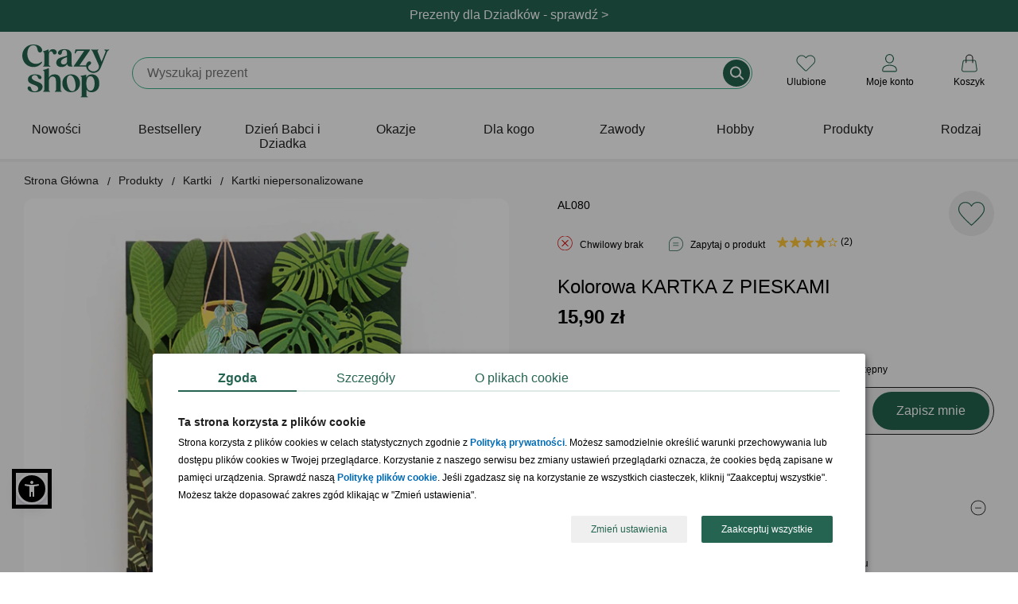

--- FILE ---
content_type: text/html; charset=iso-8859-2
request_url: https://www.crazyshop.pl/prod_72963_kolorowa-kartka-z-pieskami
body_size: 20380
content:
<!DOCTYPE html>
<html lang="pl">

<head>
	<title>Kolorowa KARTKA Z PIESKAMI</title>
	<meta http-equiv="Content-Type" content="text/html; charset=iso-8859-2" />
	<meta http-equiv="X-UA-Compatible" content="IE=edge,chrome=1">
	<meta name="viewport" content="width=device-width, initial-scale=1">
	<meta name="copyright" content="(c)2009-2025 Danhoss" />
	<meta name="description" content="Sprawdź! Kolorowa KARTKA Z PIESKAMI znajdujący się w kategorii Kartki niepersonalizowane, który idealnie nadaje się na imprezę." />

    <link rel="apple-touch-icon" sizes="57x57" href="https://www.crazyshop.pl/images/favicon/apple-icon-57x57.png">
    <link rel="apple-touch-icon" sizes="60x60" href="https://www.crazyshop.pl/images/favicon/apple-icon-60x60.png">
    <link rel="apple-touch-icon" sizes="72x72" href="https://www.crazyshop.pl/images/favicon/apple-icon-72x72.png">
    <link rel="apple-touch-icon" sizes="76x76" href="https://www.crazyshop.pl/images/favicon/apple-icon-76x76.png">
    <link rel="apple-touch-icon" sizes="114x114" href="https://www.crazyshop.pl/images/favicon/apple-icon-114x114.png">
    <link rel="apple-touch-icon" sizes="120x120" href="https://www.crazyshop.pl/images/favicon/apple-icon-120x120.png">
    <link rel="apple-touch-icon" sizes="144x144" href="https://www.crazyshop.pl/images/favicon/apple-icon-144x144.png">
    <link rel="apple-touch-icon" sizes="152x152" href="https://www.crazyshop.pl/images/favicon/apple-icon-152x152.png">
    <link rel="apple-touch-icon" sizes="180x180" href="https://www.crazyshop.pl/images/favicon/apple-icon-180x180.png">
    <link rel="icon" type="image/png" sizes="192x192"  href="https://www.crazyshop.pl/images/favicon/android-icon-192x192.png">
    <link rel="icon" type="image/png" sizes="32x32" href="https://www.crazyshop.pl/images/favicon/favicon-32x32.png">
    <link rel="icon" type="image/png" sizes="96x96" href="https://www.crazyshop.pl/images/favicon/favicon-96x96.png">
    <link rel="icon" type="image/png" sizes="16x16" href="https://www.crazyshop.pl/images/favicon/favicon-16x16.png">
    <link rel="manifest" href="https://www.crazyshop.pl/images/favicon/manifest.json">
    <meta name="msapplication-TileColor" content="#ffffff">
    <meta name="msapplication-TileImage" content="https://www.crazyshop.pl/images/favicon/ms-icon-144x144.png">
    <meta name="theme-color" content="#ffffff">

    <link rel="preload" href="app/static/fonts/Fraunces_cIfJD58njt0oc1qv86Rg.woff2" as="font" type="font/woff2" crossorigin />
    <link rel="preload" href="app/static/fonts/Fraunces_9v0c2Wa0K7iN7.woff2" as="font" type="font/woff2" crossorigin />
    <style>
        /* latin-ext */
        @font-face {
            font-family: 'Fraunces';
            font-style: normal;
            font-weight: 600;
            font-display: swap;
            src: local('Fraunces'), url(app/static/fonts/Fraunces_cIfJD58njt0oc1qv86Rg.woff2) format('woff2');
            unicode-range: U+0100-02BA, U+02BD-02C5, U+02C7-02CC, U+02CE-02D7, U+02DD-02FF, U+0304, U+0308, U+0329, U+1D00-1DBF, U+1E00-1E9F, U+1EF2-1EFF, U+2020, U+20A0-20AB, U+20AD-20C0, U+2113, U+2C60-2C7F, U+A720-A7FF;
        }
        /* latin */
        @font-face {
            font-family: 'Fraunces';
            font-style: normal;
            font-weight: 600;
            font-display: swap;
            src: local('Fraunces'), url(app/static/fonts/Fraunces_9v0c2Wa0K7iN7.woff2) format('woff2');
            unicode-range: U+0000-00FF, U+0131, U+0152-0153, U+02BB-02BC, U+02C6, U+02DA, U+02DC, U+0304, U+0308, U+0329, U+2000-206F, U+20AC, U+2122, U+2191, U+2193, U+2212, U+2215, U+FEFF, U+FFFD;
        }
        body {
            font-family: 'Helvetica', Arial, sans-serif;
            line-height: normal;
        }
    </style>

    <link rel="alternate" type="application/rss+xml" title="PartyBox Blog" href="https://www.crazyshop.pl/rss-blog.php" >

	
	

	<link rel="stylesheet" href="app/build/vendor.css?v=1768462270597"/>
	<link rel="stylesheet" href="app/build/product.css?v=1768462270597"/>

	<meta property="fb:app_id" content="390284797737335" />
    <meta name="fb:page_id" content="132097963503016">

	<link rel="canonical" href="https://www.crazyshop.pl/prod_72963_kolorowa-kartka-z-pieskami"/>

	
	

	<script type="text/javascript">
		var showAlcoholAlert = parseInt('1');
        let globalShopName = 'crazyshop';
        let globalCategoryId = '17803';
        let globalCategoryName = 'Kartki niepersonalizowane (17803)';
        let globalHashedId = '';
        let globalHashedEmail = '';
        var LOGGED_USER = null;
	</script>

	<script type="text/javascript">
		window.dataLayer = window.dataLayer || [];
		function gtag(){dataLayer.push(arguments)};
    </script>

    
    <script data-cookieconsent="ignore" type="text/javascript">
        gtag("consent", "default", {
            ad_storage: "denied",
            ad_user_data: "denied",
            ad_personalization: "denied",
            analytics_storage: "denied",
            functionality_storage: "denied",
            personalization_storage: "denied",
            security_storage: "granted",
            wait_for_update: 2500
        });
        gtag("set", "ads_data_redaction", true);
        window.dataLayer.push({
            'event': 'default_consent'
        })
	</script>
    

    

    <script type="text/javascript">
        gtag('js', new Date());
        gtag('config', 'AW-1004621473', {
            allow_enhanced_conversions: true,
            cookie_flags: 'SameSite=None;Secure'
        });
        gtag('config', 'G-PMDVX09Q1E', {
            cookie_flags: 'SameSite=None;Secure'
        });
    </script>

    <!-- Google Tag Manager -->
    <script async type="text/javascript">
        (function(w,d,s,l,i){w[l]=w[l]||[];w[l].push({'gtm.start': new Date().getTime(),event:'gtm.js'});
            var f=d.getElementsByTagName(s)[0],j=d.createElement(s),dl=l!='dataLayer'?'&l='+l:'';
            j.async=true;j.src='https://www.googletagmanager.com/gtm.js?id='+i+dl;f.parentNode.insertBefore(j,f);
    })(window,document,'script','dataLayer','GTM-5WHZ59V');</script>
    <!-- End Google Tag Manager -->
    <script async src="https://www.googletagmanager.com/gtag/js?id=AW-1004621473"></script>

	
<meta property="og:url" content="https://www.crazyshop.pl/prod_72963_kolorowa-kartka-z-pieskami" />
<meta property="og:title" content="Kolorowa KARTKA Z PIESKAMI" />
<meta property="og:site_name" content="Kolorowa KARTKA Z PIESKAMI" />
<meta property="og:image" content="https://www.crazyshop.pl/zasoby/images/middle/kartka-copy-of-original-paper-cut-card-bundle_72963.jpg" />
<meta property="og:type" content="website" />
<meta property="og:locale" content="pl_PL" />
<meta property="og:description" content="Kolorowa KARTKA Z PIESKAMI Kolorowa kartka z pieskami to życzenia w uroczej oprawie. Kartki z pieskami dedykowane są przede wszystkim miłośnikom czworonożnych przyjaciół i osób zafascynowanych bogatym światem fauny i flory. Kolorowa kartka z pieskami spodoba się również zwolennikom recyklingu i nadawania ,,drugiego życia przedmiotom codziennego użytku. Prezentowana kartka z papieru nadającego się  ..." />

	<meta name="geo.placename" content="Łunawska 34, Chełmno, Polska" />
	<meta name="geo.position" content="53.3523100;18.4713260" />
	<meta name="geo.region" content="PL-kujawsko-pomorskie" />
	<meta name="ICBM" content="53.3523100, 18.4713260" />
	<script type="application/ld+json">
	{
	   "@context": "https://schema.org",
	   "@type": "WebSite",
	   "url": "https://www.crazyshop.pl/",
	   "potentialAction": {
		 "@type": "SearchAction",
		 "target": "https://www.crazyshop.pl/lista.php?a=search&szukaj[name]=&#123;search_term_string&#125;",
		 "query-input": "required name=search_term_string"
	   },
	   "sameAs": [
			"https://www.facebook.com/pages/Crazyshoppl-Prezenty-i-design/132097963503016",
			"http://www.pinterest.com/crazyshoppl/",
			"https://www.crazyshop.pl/blog"
	   ]
	}
	</script>

	<script type="text/javascript" src="js/jquery-2.2.4.min.js?v=1768462270597"></script>
    <meta name="facebook-domain-verification" content="84phe3hvy6lod2aj6rocvyh2dtd9wr" />

    <!-- GetResponse Analytics -->
    <script type="text/javascript">
        (function(m, o, n, t, e, r, _){
            m['__GetResponseAnalyticsObject'] = e;m[e] = m[e] || function() {(m[e].q = m[e].q || []).push(arguments)};
            r = o.createElement(n);_ = o.getElementsByTagName(n)[0];r.async = 1;r.src = t;r.setAttribute('crossorigin', 'use-credentials');_.parentNode .insertBefore(r, _);
        })(window, document, 'script', 'https://danhossmarketing.com/script/9a6da08d-3cd1-486e-a233-0a3f9947abce/ga.js', 'GrTracking');
    </script>

    <meta http-equiv="content-language" content="pl" />
    <script src="js/sienna.min.js" data-asw-lang="pl" defer></script>
</head>


<body>

<!-- Doofinder -->
<script src="https://eu1-config.doofinder.com/2.x/3f26646e-8fb1-479e-864f-6e819547adb5.js" async></script>


<section class="top-header-section">
    
    <header class="top-header header-first" style="background-color: #256451; color: #ffffff;">
        <div class="top-header-container">
            <div class="top-header-info" data-url="https://www.crazyshop.pl/prezenty-na-dzien-babci-i-dziadka,1769">
                <div class="desktop-content">Prezenty dla Dziadków - sprawdź > </div>
                <div class="mobile-content">Prezenty dla Dziadków - sprawdź > </div>
            </div>
        </div>
    </header>
    
</section>
<div class="top-header-mobile-placeholder"></div>
<style type="text/css">
    .up-selling-container {
        top: 192px;
    }
    @media (max-width: 1024px) {
        .up-selling-container {
            top: 140px;
        }
    }
    nav {
        margin-top: 0;
    }
</style>


<header class="main-header">
    
<div class="main-header-brand-logo" itemscope itemtype="https://schema.org/Organization">
    <a href="https://www.crazyshop.pl" itemprop="url" title="Crazyshop.pl">
        <img src="app/static/images/logo-crazyshop.svg"
             alt="Crazyshop.pl"
             width="110"
             height="67"
        />
    </a>
    <meta itemprop="name" content="Crazyshop.pl" />
    <meta itemprop="email" content="sklep@crazyshop.pl" />
    <meta itemprop="url" content="https://www.crazyshop.pl" />
    <span itemprop="address" itemscope itemtype="https://schema.org/PostalAddress">
            <meta itemprop="streetAddress" content="ul. Łunawska 34" />
            <meta itemprop="addressCountry" content="PL" />
            <meta itemprop="addressLocality" content="Chełmno" />
            <meta itemprop="addressRegion" content="Kuj-Pom" />
            <meta itemprop="postalCode" content="86-200" />
        </span>
    <meta itemprop="telephone" content="56 300 2005" />
</div>


    <div class="topsearch_box">
        <form action="lista.php"
              class="search-bar"
              method="get"
              name="wyszukiwarka"
              enctype="application/x-www-form-urlencoded">
            <div class="super_input-group">
                <input value=""
                       id="szukajname"
                       name="szukaj[name]"
                       maxlength="64"
                       autocomplete="off"
                       required="required"
                       minlength="3"
                       placeholder=""
                       type="text"
                       aria-label="Szukaj"
                       class="search-bar-input super_form-control_new2"><button type="submit" value="" title="Szukaj" class="button-search">&nbsp;</button>
            </div>
        </form>
    </div>

    <div class="main-header-controls"></div>
</header>

<script type="text/javascript">
    /**
     * @param  showSubMenu
     * @param  element
     */
    function accordionSubMenuItems(showSubMenu,element)
    {
        if (document.getElementById(showSubMenu).style.maxHeight !== '100%') {
            document.querySelectorAll('[data-sub-menu-items]').forEach(el => {
                el.style.maxHeight='0';
            });
            document.querySelectorAll('label.mobile-item').forEach(el => {
                if (el.classList.contains('icon-arrow-menu-up')) {
                    el.classList.remove('icon-arrow-menu-up');
                    el.classList.add('icon-arrow-menu-down');
                }
            });
            document.getElementById(showSubMenu).style.maxHeight='100%';
            element.classList.remove('icon-arrow-menu-down');
            element.classList.add('icon-arrow-menu-up');
        } else {
            document.getElementById(showSubMenu).style.maxHeight='0';
            element.classList.remove('icon-arrow-menu-up');
            element.classList.add('icon-arrow-menu-down');
        }
    }

    /**
     * @param  showSubMenu
     * @param  element
     */
    function toggleMegaLinks(element)
    {
        if (window.innerWidth < 1024) {
            let megaLinks = element.parentElement.querySelector('ul.mega-links');

            if (null !== megaLinks) {
                if (megaLinks.style.display === 'block') {
                    element.classList.remove('header-arrow-menu-up');
                    element.classList.add('header-arrow-menu-down');

                    megaLinks.style.display = 'none';
                } else {
                    element.classList.remove('header-arrow-menu-down');
                    element.classList.add('header-arrow-menu-up');

                    megaLinks.style.display = 'block';
                }
            }
        }
    }

    /**
     * @param  showSubMenu
     * @param  element
     */
    function toggleSubMenuItems(showSubMenu,element)
    {
        if (document.getElementById(showSubMenu).style.display === 'block') {
            document.getElementById(showSubMenu).style.display='none';
            element.classList.remove('icon-arrow-submenu-up');
            element.classList.add('icon-arrow-submenu-down');
        } else {
            document.querySelectorAll('.tab-content').forEach(el => {
                el.style.display='none';
            });
            document.getElementById(showSubMenu).style.display='block';
            element.classList.remove('icon-arrow-submenu-down');
            element.classList.add('icon-arrow-submenu-up');
        }
    }

    /**
     * @param  checkoutName
     * @param  element
     */
    function menuUnderline(checkoutName,element) {
        if (document.getElementById(checkoutName).checked !== true) {
            document.querySelectorAll('.desktop-item').forEach(el => {
                el.classList.remove('selected');
            });
            element.classList.add('selected');
        } else {
            element.classList.remove('selected');
        }
    }

    /**
     * @param  checkoutName
     * @param  element
     */
    function menuHideUnderline(checkoutName,element) {
        const em = document.getElementById(checkoutName);
        const status = window.getComputedStyle(em).getPropertyValue("visibility");

        if (status === 'hidden') {
           element.classList.remove('selected');
        }
    }

    /**
     * @param element
     */
    function selectedLabel(element) {
        element.parentElement.parentElement.querySelectorAll("label.selected").forEach(el => el.classList.remove('selected'));

        element.classList.add('selected');
    }
</script>

<nav>
    <div class="wrapper">
        <input type="radio" name="slider" id="menu-btn">
        <input type="radio" name="slider" id="close-btn">
        <ul class="nav-links">
            <div class="nav-top-header">
                <a href="https://www.crazyshop.pl" itemprop="url" title="Crazyshop.pl">
                    <img src="app/static/images/logo-crazyshop.svg" alt="Crazyshop.pl" width="64" height="39" vspace="10">
                </a>
                <label for="close-btn" class="btn close-btn"><i class="icon icon-close-circle-big"></i>
                <div>Zamknij</div>
                </label>
            </div>
                        <li>


                
                    <a href="lista.php?szukaj[inne]=new_product"
                       class="desktop-item"
                    >
                        Nowości                    </a>
                    <label class="mobile-item">
                        <a href="lista.php?szukaj[inne]=new_product" class="desktop-simple-item">
                            Nowości                        </a>
                    </label>





                            </li>
                        <li>


                
                    <a href="bestsellery,18086"
                       class="desktop-item"
                    >
                        Bestsellery                    </a>
                    <label class="mobile-item">
                        <a href="bestsellery,18086" class="desktop-simple-item">
                            Bestsellery                        </a>
                    </label>





                            </li>
                        <li>


                
                    <a href="https://www.crazyshop.pl/prezenty-na-dzien-babci-i-dziadka,1769"
                       class="desktop-item"
                       onmouseenter="menuUnderline('mega-box-0',this);"
                       onmouseleave="menuHideUnderline('mega-box-0',this)"
                    >
                        Dzień Babci i Dziadka                    </a>
                    <input type="checkbox" id="showMega">
                    <label for="showMega" class="mobile-item icon-arrow-menu-down" onclick="accordionSubMenuItems('mega-box-0',this);">
                        Dzień Babci i Dziadka                    </label>

                    


                            </li>
                        <li>


                
                    <a href="prezenty-wg-okazji,1494"
                       class="desktop-item"
                       onmouseenter="menuUnderline('mega-box-1494',this);"
                       onmouseleave="menuHideUnderline('mega-box-1494',this)"
                    >
                        Okazje                    </a>
                    <input type="checkbox" id="showMega">
                    <label for="showMega" class="mobile-item icon-arrow-menu-down" onclick="accordionSubMenuItems('mega-box-1494',this);">
                        Okazje                    </label>

                    
                        <div class="mega-box" data-sub-menu-items id="mega-box-1494">
                        <div class="content">

                                                        <div class="row">
                                
                                    <header onclick="toggleMegaLinks(this)" class="header-arrow-menu-down ">
                                                                                    Urodziny                                                                            </header>

                                    <ul class="mega-links">
                                                                                                                                    <li><a href="prezenty-na-urodziny,1504">Wszystkie prezenty  urodzinowe</a></li>
                                                                                                                                                                                <li><a href="prezenty-na-urodziny-dla-niego,1506">Prezenty dla mężczyzn</a></li>
                                                                                                                                                                                <li><a href="prezenty-na-urodziny-dla-niej,1505">Prezenty dla kobiet</a></li>
                                                                                                                                                                                <li><a href="prezenty-na-urodziny-dla-dzieci,1507">Prezenty dla dzieci</a></li>
                                                                                                                                                                                <li><a href="prezenty-na-roczek,1514">1 urodziny</a></li>
                                                                                                                                                                                <li><a href="dla-dwulatka,13755">2 urodziny</a></li>
                                                                                                                                                                                <li><a href="prezenty-na-18-urodziny,1515">18 urodziny</a></li>
                                                                                                                                                                                <li><a href="prezenty-na-30-urodziny,1516">30 urodziny</a></li>
                                                                                                                                                                                <li><a href="prezenty-na-40-urodziny,1517">40 urodziny</a></li>
                                                                                                                                                                                <li><a href="prezenty-na-50-urodziny,1518">50 urodziny</a></li>
                                                                                                                                                                                <li><a href="prezenty-na-60-urodziny,1519">60 urodziny</a></li>
                                                                                                                                                                                <li><a href="prezenty-na-70-urodziny,11834">70 urodziny</a></li>
                                                                                                                                                                                <li><a href="prezenty-na-80-urodziny,11802">80 urodziny</a></li>
                                                                                                                                                                                <li><a href="prezenty-na-90-urodziny,13756">90 urodziny</a></li>
                                                                                                                                                                                <li><a href="prezenty-na-urodziny,1504"><div class="see-more"><div>zobacz więcej kategorii</div></div></a></li>
                                                                                                                        </ul>

                                                            </div>
                                                        <div class="row">
                                
                                    <header onclick="toggleMegaLinks(this)" class="header-arrow-menu-down ">
                                                                                    Ślub i rocznice                                                                            </header>

                                    <ul class="mega-links">
                                                                                                                                    <li><a href="podziekowania-slubne,15189">Podziękowania ślubne</a></li>
                                                                                                                                                                                <li><a href="prosba-o-swiadkowanie,17706">Prośba o świadkowanie</a></li>
                                                                                                                                                                                <li><a href="prezenty-na-rocznice-slubu,1495">Rocznice ślubu</a></li>
                                                                                                                                                                                <li><a href="prezenty-na-slub,1523">Ślub</a></li>
                                                                                                                                                                                <li><a href="prezenty-na-wieczor-kawalerski,1526">Wieczór kawalerski</a></li>
                                                                                                                                                                                <li><a href="prezenty-na-wieczor-panienski,1525">Wieczór panieński</a></li>
                                                                                                                        </ul>

                                                            </div>
                                                        <div class="row">
                                
                                    <header onclick="toggleMegaLinks(this)" class="header-arrow-menu-down ">
                                                                                    Całoroczne                                                                            </header>

                                    <ul class="mega-links">
                                                                                                                                    <li><a href="dla-magistra,16783">Absolutorium</a></li>
                                                                                                                                                                                <li><a href="prezenty-na-awans,17176">Awans</a></li>
                                                                                                                                                                                <li><a href="prezenty-na-baby-shower,13823">Baby shower</a></li>
                                                                                                                                                                                <li><a href="prezenty-na-bierzmowanie,17821">Bierzmowanie</a></li>
                                                                                                                                                                                <li><a href="prezenty-na-chrzest,12050">Chrzest<div class="status-top">TOP</div></a></li>
                                                                                                                                                                                <li><a href="prezenty-na-komunie,16029">Komunia Święta</a></li>
                                                                                                                                                                                <li><a href="prezenty-na-narodziny-dziecka,1528">Narodziny dziecka</a></li>
                                                                                                                                                                                <li><a href="prezenty-na-odejscie-z-pracy,17608">Odejście z pracy</a></li>
                                                                                                                                                                                <li><a href="prezenty-na-parapetowke,11658">Parapetówka</a></li>
                                                                                                                                                                                <li><a href="prezenty-na-rozpoczecie-szkoly,17820">Pierwszy dzień w szkole</a></li>
                                                                                                                                                                                <li><a href="powiadomienie-o-ciazy,17683">Powiadomienie o ciąży</a></li>
                                                                                                                                                                                <li><a href="przejscie-na-emeryture,1531">Przejście na emeryturę</a></li>
                                                                                                                                                                                <li><a href="prezenty-na-rocznice-slubu,1495">Rocznica związku</a></li>
                                                                                                                                                                                <li><a href="prezenty-na-rozpoczecie-szkoly,17820">Rozpoczęcie szkoły</a></li>
                                                                                                                                                                                <li><a href="prezenty-na-rozwod,18115">Rozwód</a></li>
                                                                                                                                                                                <li><a href="prezenty-na-zakonczenie-roku,17430">Zakończenie roku szkolnego</a></li>
                                                                                                                        </ul>

                                                            </div>
                                                        <div class="row">
                                
                                    <header onclick="toggleMegaLinks(this)" class="header-arrow-menu-down ">
                                                                                    Intencja                                                                            </header>

                                    <ul class="mega-links">
                                                                                                                                    <li><a href="prezenty-gratulacyjne,17438">Gratulacje</a></li>
                                                                                                                                                                                <li><a href="prezenty-na-podziekowanie,17679">Podziękowanie</a></li>
                                                                                                                                                                                <li><a href="prezenty-na-przeprosiny,17688">Przeprosiny</a></li>
                                                                                                                                                                                <li><a href="uniwersalne,2838">Bez okazji</a></li>
                                                                                                                        </ul>

                                                            </div>
                                                        <div class="row">
                                
                                    <header onclick="toggleMegaLinks(this)" class="header-arrow-menu-down ">
                                                                                    Święta kalendarzowe                                                                            </header>

                                    <ul class="mega-links">
                                                                                                                                    <li><a href="prezenty-na-dzien-babci-i-dziadka,1769">Dzień Babci<small> - 21.01</small></a></li>
                                                                                                                                                                                <li><a href="prezenty-na-dzien-babci-i-dziadka,1769">Dzień Dziadka<small> - 22.01</small></a></li>
                                                                                                                                                                                <li><a href="prezenty-na-walentynki,1542">Walentynki<small> - 14.02</small></a></li>
                                                                                                                                                                                <li><a href="prezenty-na-dzien-kobiet,1778">Dzień Kobiet<small> - 8.03</small></a></li>
                                                                                                                                                                                <li><a href="prezenty-na-dzien-mezczyzny,13820">Dzień Mężczyzn<small> - 10.03</small></a></li>
                                                                                                                                                                                <li><a href="prezenty-na-wielkanoc,17132">Wielkanoc<small> - 20.04</small></a></li>
                                                                                                                                                                                <li><a href="prezenty-na-dzien-dziewczyny,15462">Dzień Dziewczyny<small> - 22.04</small></a></li>
                                                                                                                                                                                <li><a href="prezenty-na-dzien-matki,1540">Dzień Matki<small> - 26.05</small></a></li>
                                                                                                                                                                                <li><a href="prezenty-na-dzien-dziecka,3235">Dzień Dziecka<small> - 1.06</small></a></li>
                                                                                                                                                                                <li><a href="prezenty-na-dzien-ojca,1541">Dzień Ojca<small> - 23.06</small></a></li>
                                                                                                                                                                                <li><a href="prezenty-na-dzien-chlopaka,1725">Dzień Chłopaka<small> - 30.09</small></a></li>
                                                                                                                                                                                <li><a href="prezenty-na-dzien-nauczyciela,1729">Dzień Nauczyciela<small> - 14.10</small></a></li>
                                                                                                                                                                                <li><a href="prezenty-dla-andrzeja,18590">Andrzejki<small> - 29.11</small></a></li>
                                                                                                                                                                                <li><a href="prezenty-na-mikolajki,3274">Mikołajki<small> - 6.12</small></a></li>
                                                                                                                                                                                <li><a href="prezenty-na-swieta,1533">Boże Narodzenie<small> - 25.12</small></a></li>
                                                                                                                        </ul>

                                                            </div>
                            
                            
                                                            <div class="products-x4">
                                    <div class="border-line">
                                        <header>Polecane prezenty</header>
                                        <ul>
                                                                                                                                        <li>
                                                    <a href="prod_58500_pudelko-na-zegarki-prezent-rocznicowy-dla-meza">
                                                        <img src="zasoby/images/mini/pudelko-na-zegarki-prezent-rocznicowy-dla-meza_58500.jpg" width="143" height="143" alt="Pudełko na zegarki PREZENT ROCZNICOWY DLA MĘŻA">
                                                        <div>Pudełko na zegarki PREZENT ROCZNICOWY DLA MĘŻA</div>
                                                    </a>
                                                </li>
                                                                                            <li>
                                                    <a href="prod_80545_plakat-ze-zdjeciem-prezent-dla-biznesmena">
                                                        <img src="zasoby/images/mini/plakat-ze-zdjeciem-prezent-dla-biznesmena_80545.jpg" width="143" height="143" alt="Plakat ze zdjęciem PREZENT DLA BIZNESMENA">
                                                        <div>Plakat ze zdjęciem PREZENT DLA BIZNESMENA</div>
                                                    </a>
                                                </li>
                                                                                            <li>
                                                    <a href="prod_82846_personalizowany-planer-z-dlugopisem-prezent-dla-pracownika">
                                                        <img src="zasoby/images/mini/planner-z-dlugopisem-rozowy_82846.jpg" width="143" height="143" alt="Personalizowany planer z długopisem PREZENT DLA PRACOWNIKA ">
                                                        <div>Personalizowany planer z długopisem PREZENT DLA PRACOWNIKA </div>
                                                    </a>
                                                </li>
                                                                                            <li>
                                                    <a href="prod_59222_skrzynka-narzedziowa-prezent-na-urodziny-dla-niego">
                                                        <img src="zasoby/images/mini/skrzynka-narzedziowa-prezent-na-urodziny-dla-niego_59222.jpg" width="143" height="143" alt="Skrzynka narzędziowa PREZENT NA URODZINY DLA NIEGO">
                                                        <div>Skrzynka narzędziowa PREZENT NA URODZINY DLA NIEGO</div>
                                                    </a>
                                                </li>
                                                                                    </ul>
                                    </div>
                                </div>
                            
                        </div>
                        </div>

                    


                            </li>
                        <li>


                
                    <a href="prezenty-dla,1545"
                       class="desktop-item"
                       onmouseenter="menuUnderline('mega-box-1545',this);"
                       onmouseleave="menuHideUnderline('mega-box-1545',this)"
                    >
                        Dla kogo                    </a>
                    <input type="checkbox" id="showMega">
                    <label for="showMega" class="mobile-item icon-arrow-menu-down" onclick="accordionSubMenuItems('mega-box-1545',this);">
                        Dla kogo                    </label>

                    
                        <div class="mega-box" data-sub-menu-items id="mega-box-1545">
                        <div class="content">

                                                        <div class="row">
                                
                                    <header onclick="toggleMegaLinks(this)" class="header-arrow-menu-down ">
                                                                                    Dla niej                                                                            </header>

                                    <ul class="mega-links">
                                                                                                                                    <li><a href="prezenty-dla-niej,2836">Zobacz wszystko dla niej</a></li>
                                                                                                                                                                                <li><a href="prezenty-dla-babci,1553">Babcia<div class="status-top">TOP</div></a></li>
                                                                                                                                                                                <li><a href="prezenty-dla-dziewczyny,13822">Dziewczyna</a></li>
                                                                                                                                                                                <li><a href="prezenty-dla-zony,11387">Żona</a></li>
                                                                                                                                                                                <li><a href="prezenty-dla-przyjaciolki,1548">Przyjaciółka</a></li>
                                                                                                                                                                                <li><a href="prezenty-dla-mamy,1550">Mama</a></li>
                                                                                                                                                                                <li><a href="prezenty-dla-niej,2836"><div class="see-more"><div>zobacz więcej kategorii</div></div></a></li>
                                                                                                                        </ul>

                                                            </div>
                                                        <div class="row">
                                
                                    <header onclick="toggleMegaLinks(this)" class="header-arrow-menu-down ">
                                                                                    Dla niego                                                                            </header>

                                    <ul class="mega-links">
                                                                                                                                    <li><a href="prezenty-dla-niego,2837">Zobacz wszystko dla niego</a></li>
                                                                                                                                                                                <li><a href="prezenty-dla-chlopaka,13757">Chłopak</a></li>
                                                                                                                                                                                <li><a href="prezenty-dla-dziadka,1554">Dziadek<div class="status-top">TOP</div></a></li>
                                                                                                                                                                                <li><a href="prezenty-dla-meza,11395">Mąż</a></li>
                                                                                                                                                                                <li><a href="prezenty-dla-przyjaciela,1547">Przyjaciel</a></li>
                                                                                                                                                                                <li><a href="prezenty-dla-taty,1549">Tata</a></li>
                                                                                                                                                                                <li><a href="prezenty-dla-niego,2837"><div class="see-more"><div>zobacz więcej kategorii</div></div></a></li>
                                                                                                                        </ul>

                                                            </div>
                                                        <div class="row">
                                
                                    <header onclick="toggleMegaLinks(this)" class="header-arrow-menu-down ">
                                                                                    Dla par                                                                            </header>

                                    <ul class="mega-links">
                                                                                                                                    <li><a href="prezenty-dla-pary,1546">Zobacz wszystko dla par</a></li>
                                                                                                                                                                                <li><a href="prezenty-na-dzien-babci-i-dziadka,1769">Dziadkowie</a></li>
                                                                                                                                                                                <li><a href="prezenty-dla-narzeczonych,17190">Narzeczeni</a></li>
                                                                                                                                                                                <li><a href="prezenty-dla-rodzicow,3366">Rodzice</a></li>
                                                                                                                                                                                <li><a href="prezenty-dla-tesciow,18304">Teściowie</a></li>
                                                                                                                        </ul>

                                                            </div>
                                                        <div class="row">
                                
                                    <header onclick="toggleMegaLinks(this)" class="header-arrow-menu-down ">
                                                                                    Dla dzieci i młodzieży                                                                            </header>

                                    <ul class="mega-links">
                                                                                                                                    <li><a href="prezenty-dla-dzieci,1557">Dzieci</a></li>
                                                                                                                                                                                <li><a href="prezenty-dla-niemowlakow,18572">Niemowlaki</a></li>
                                                                                                                                                                                <li><a href="prezenty-dla-nastolatkow,17667">Nastolatki</a></li>
                                                                                                                        </ul>

                                                            </div>
                                                        <div class="row">
                                
                                    <header onclick="toggleMegaLinks(this)" class="header-arrow-menu-down ">
                                                                                    Dla firm                                                                            </header>

                                    <ul class="mega-links">
                                                                                                                                    <li><a href="prezenty-dla-klientow,17638">Klienci</a></li>
                                                                                                                                                                                <li><a href="pracownik,3368">Pracownicy</a></li>
                                                                                                                                                                                <li><a href="prezenty-dla-szefostwa,18764">Szefostwo</a></li>
                                                                                                                                                                                <li><a href="prezenty-wg-zawodu,15608">Prezenty wg zawodów</a></li>
                                                                                                                        </ul>

                                                            </div>
                            
                                                            <div class="products-x4">
                                    <div class="border-line">
                                        <header>Polecane prezenty</header>
                                        <ul>
                                                                                                                                        <li>
                                                    <a href="prod_62818_zestaw-do-czyszczenia-butow-prezent-dla-gentlemana">
                                                        <img src="zasoby/images/mini/zestaw-do-czyszczenia-butow-gentleman_62818.jpg" width="143" height="143" alt="Zestaw do czyszczenia butów PREZENT DLA GENTLEMANA">
                                                        <div>Zestaw do czyszczenia butów PREZENT DLA GENTLEMANA</div>
                                                    </a>
                                                </li>
                                                                                            <li>
                                                    <a href="prod_80178_obraz-na-plotnie-kolaz-dla-mamy-70x50">
                                                        <img src="zasoby/images/mini/obraz-na-plotnie-kolaz-dla-mamy-70x50_80178.jpg" width="143" height="143" alt="Obraz na płótnie KOLAŻ dla mamy 70X50">
                                                        <div>Obraz na płótnie KOLAŻ dla mamy 70X50</div>
                                                    </a>
                                                </li>
                                                                                    </ul>
                                    </div>
                                </div>
                            
                            
                        </div>
                        </div>

                    


                            </li>
                        <li>


                
                    <a href="prezenty-wg-zawodu,15608"
                       class="desktop-item"
                       onmouseenter="menuUnderline('mega-box-15608',this);"
                       onmouseleave="menuHideUnderline('mega-box-15608',this)"
                    >
                        Zawody                    </a>
                    <input type="checkbox" id="showMega">
                    <label for="showMega" class="mobile-item icon-arrow-menu-down" onclick="accordionSubMenuItems('mega-box-15608',this);">
                        Zawody                    </label>

                    
                        <div class="mega-box" data-sub-menu-items id="mega-box-15608">
                        <div class="content">

                            <div class="inner-column inner-width39">
                                <ul class="mega-links-4-columns">
                                    
                                                                                    <li><a href="architekt,16664">Architekt</a></li>
                                        
                                    
                                                                                    <li><a href="barber,17161">Barber</a></li>
                                        
                                    
                                                                                    <li><a href="barman,17125">Barman</a></li>
                                        
                                    
                                                                                    <li><a href="budowlaniec,17698">Budowlaniec</a></li>
                                        
                                    
                                                                                    <li><a href="fizjoterapeuta,16768">Fizjoterapeuta</a></li>
                                        
                                    
                                                                                    <li><a href="fotograf,15187">Fotograf</a></li>
                                        
                                    
                                                                                    <li><a href="fryzjer,16665">Fryzjer</a></li>
                                        
                                    
                                                                                    <li><a href="informatyk,15186">Informatyk</a></li>
                                        
                                    
                                                                                    <li><a href="kierowca,16661">Kierowca</a></li>
                                        
                                    
                                                                                    <li><a href="ksiadz,13651">Ksiądz</a></li>
                                        
                                    
                                                                                    <li><a href="ksiegowa,16775">Księgowa</a></li>
                                        
                                    
                                                                                    <li><a href="kucharz,13833">Kucharz</a></li>
                                        
                                    
                                                                                    <li><a href="lekarz,16113">Lekarz</a></li>
                                        
                                    
                                                                                    <li><a href="mechanik,16659">Mechanik</a></li>
                                        
                                    
                                                                                    <li><a href="nauczyciel,1556">Nauczyciel</a></li>
                                        
                                    
                                                                                    <li><a href="pielegniarka,16678">Pielęgniarka</a></li>
                                        
                                    
                                                                                    <li><a href="policjant,15617">Policjant</a></li>
                                        
                                    
                                                                                    <li><a href="polozna,18623">Położna</a></li>
                                        
                                    
                                                                                    <li><a href="prawnik,16662">Prawnik</a></li>
                                        
                                    
                                                                                    <li><a href="ratownik-medyczny,17637">Ratownik medyczny</a></li>
                                        
                                    
                                                                                    <li><a href="rolnik,16677">Rolnik</a></li>
                                        
                                    
                                                                                    <li><a href="zakonnica,17138">Zakonnica</a></li>
                                        
                                    
                                                                                    <li><a href="zolnierz,15616">Żołnierz</a></li>
                                        
                                    
                                                                                    <li><a href="prezenty-wg-zawodu,15608"><div class="see-more"><div>zobacz więcej kategorii</div></div></a></li>
                                        
                                                                    </ul>
                            </div>

                                                            <div class="products-x4">
                                    <div class="border-line">
                                        <header>Polecane prezenty</header>
                                        <ul>
                                                                                                                                        <li>
                                                    <a href="prod_69478_skorzana-podkladka-pod-mysz-wlasny-projekt">
                                                        <img src="zasoby/images/mini/podkladka-pod-mysz-wlasny-tekst_69478.jpg" width="143" height="143" alt="Skórzana podkładka pod mysz WŁASNY PROJEKT">
                                                        <div>Skórzana podkładka pod mysz WŁASNY PROJEKT</div>
                                                    </a>
                                                </li>
                                                                                            <li>
                                                    <a href="prod_67230_plakat-legendarni-kierowcy-prezent-dla-fana-f1">
                                                        <img src="zasoby/images/mini/plakat-legendarni-kierowcy-formuly-1-50-x-70cm_67230.jpg" width="143" height="143" alt="Plakat LEGENDARNI KIEROWCY prezent dla fana F1">
                                                        <div>Plakat LEGENDARNI KIEROWCY prezent dla fana F1</div>
                                                    </a>
                                                </li>
                                                                                    </ul>
                                    </div>
                                </div>
                            
                            
                        </div>
                        </div>



                    
                            </li>
                        <li>


                
                    <a href="prezenty-wg-hobby,13825"
                       class="desktop-item"
                       onmouseenter="menuUnderline('mega-box-13825',this);"
                       onmouseleave="menuHideUnderline('mega-box-13825',this)"
                    >
                        Hobby                    </a>
                    <input type="checkbox" id="showMega">
                    <label for="showMega" class="mobile-item icon-arrow-menu-down" onclick="accordionSubMenuItems('mega-box-13825',this);">
                        Hobby                    </label>

                    
                        <div class="mega-box" data-sub-menu-items id="mega-box-13825">
                        <div class="content">

                                                        <div class="row">
                                
                                    <header onclick="toggleMegaLinks(this)" class="header-arrow-menu-down ">
                                                                                    Sport i aktywność                                                                            </header>

                                    <ul class="mega-links">
                                                                                                                                    <li><a href="biegacz,17001">Biegacz<div class="status-top">TOP</div></a></li>
                                                                                                                                                                                <li><a href="pilkarz,16754">Piłkarz<div class="status-top">TOP</div></a></li>
                                                                                                                                                                                <li><a href="plywak,16759">Pływak</a></li>
                                                                                                                                                                                <li><a href="podroznik,13826">Podróżnik</a></li>
                                                                                                                                                                                <li><a href="rowerzysta,15180">Rowerzysta</a></li>
                                                                                                                                                                                <li><a href="surfer,17127">Surfer</a></li>
                                                                                                                                                                                <li><a href="tenisista,16753">Tenisista</a></li>
                                                                                                                                                                                <li><a href="tancerka,17122">Tancerka</a></li>
                                                                                                                                                                                <li><a href="zeglarz,15622">Żeglarz</a></li>
                                                                                                                                                                                <li><a href="prezenty-wg-hobby,13825"><div class="see-more"><div>zobacz więcej kategorii</div></div></a></li>
                                                                                                                        </ul>

                                                            </div>
                                                        <div class="row">
                                
                                    <header onclick="toggleMegaLinks(this)" class="header-arrow-menu-down ">
                                                                                    Rośliny i zwierzęta                                                                            </header>

                                    <ul class="mega-links">
                                                                                                                                    <li><a href="grzybiarz,16673">Grzybiarz</a></li>
                                                                                                                                                                                <li><a href="kociara,16672">Kociara</a></li>
                                                                                                                                                                                <li><a href="koniara,17345">Koniara</a></li>
                                                                                                                                                                                <li><a href="dzialkowiec,13835">Ogrodnik</a></li>
                                                                                                                                                                                <li><a href="psiarz,15184">Psiara</a></li>
                                                                                                                                                                                <li><a href="wedkarz,13831">Wędkarz<div class="status-top">TOP</div></a></li>
                                                                                                                                                                                <li><a href="prezenty-wg-hobby,13825"><div class="see-more"><div>zobacz więcej kategorii</div></div></a></li>
                                                                                                                        </ul>

                                                            </div>
                                                        <div class="row">
                                
                                    <header onclick="toggleMegaLinks(this)" class="header-arrow-menu-down ">
                                                                                    Kulinaria i napoje                                                                            </header>

                                    <ul class="mega-links">
                                                                                                                                    <li><a href="kawosz,16130">Kawosz<div class="status-top">TOP</div></a></li>
                                                                                                                                                                                <li><a href="koneser-whisky,16630">Koneser whisky</a></li>
                                                                                                                                                                                <li><a href="kucharz,13833">Miłośnik gotowania</a></li>
                                                                                                                                                                                <li><a href="milosnik-prosecco,16670">Miłośnik prosecco</a></li>
                                                                                                                                                                                <li><a href="prezenty-wg-hobby,13825"><div class="see-more"><div>zobacz więcej kategorii</div></div></a></li>
                                                                                                                        </ul>

                                                            </div>
                                                        <div class="row">
                                
                                    <header onclick="toggleMegaLinks(this)" class="header-arrow-menu-down ">
                                                                                    Motoryzacja                                                                            </header>

                                    <ul class="mega-links">
                                                                                                                                    <li><a href="fan-motoryzacji,16681">Fan motoryzacji</a></li>
                                                                                                                                                                                <li><a href="motocyklista,15181">Motocyklista</a></li>
                                                                                                                                                                                <li><a href="majsterkowicz,15183">Majsterkowicz<div class="status-top">TOP</div></a></li>
                                                                                                                                                                                <li><a href="prezenty-wg-hobby,13825"><div class="see-more"><div>zobacz więcej kategorii</div></div></a></li>
                                                                                                                        </ul>

                                                            </div>
                                                        <div class="row">
                                
                                    <header onclick="toggleMegaLinks(this)" class="header-arrow-menu-down ">
                                                                                    Wyjątkowe cechy                                                                            </header>

                                    <ul class="mega-links">
                                                                                                                                    <li><a href="artystyczna-dusza,16760">Artystyczna dusza</a></li>
                                                                                                                                                                                <li><a href="domator,17455">Domator</a></li>
                                                                                                                                                                                <li><a href="feministka,17895">Feministka</a></li>
                                                                                                                                                                                <li><a href="gadula,17432">Gaduła</a></li>
                                                                                                                                                                                <li><a href="geek,17184">Geek</a></li>
                                                                                                                                                                                <li><a href="hipochondryk,17454">Hipochondryk</a></li>
                                                                                                                                                                                <li><a href="imprezowicz,16772">Imprezowicz</a></li>
                                                                                                                                                                                <li><a href="jesieniara,18363">Jesieniara</a></li>
                                                                                                                                                                                <li><a href="mol-ksiazkowy,15179">Książkara<div class="status-top">TOP</div></a></li>
                                                                                                                                                                                <li><a href="leniuch,16658">Leniuch</a></li>
                                                                                                                                                                                <li><a href="cukiernik,17133">Łasuch</a></li>
                                                                                                                                                                                <li><a href="maruda,17400">Maruda</a></li>
                                                                                                                                                                                <li><a href="marzyciel,17453">Marzyciel</a></li>
                                                                                                                                                                                <li><a href="prezenty-wg-osobowosci,17433"><div class="see-more"><div>zobacz więcej kategorii</div></div></a></li>
                                                                                                                        </ul>

                                                            </div>
                            
                            
                                                            <div class="products-x4">
                                    <div class="border-line">
                                        <header>Polecane prezenty</header>
                                        <ul>
                                                                                                                                        <li>
                                                    <a href="prod_69590_doniczka-na-kwiaty-z-grawerem-personalizowany-prezent-dla-pr">
                                                        <img src="zasoby/images/mini/oslonka-na-doniczke-prezent-dla-przyjaciolki_69590.jpg" width="143" height="143" alt="Doniczka na kwiaty z grawerem PERSONALIZOWANY PREZENT DLA PRZYJACIÓŁKI">
                                                        <div>Doniczka na kwiaty z grawerem PERSONALIZOWANY PREZENT DLA PRZYJACIÓŁKI</div>
                                                    </a>
                                                </li>
                                                                                            <li>
                                                    <a href="prod_48037_magnes-personalizowany-prezent-dla-siostry">
                                                        <img src="zasoby/images/mini/magnes_personalizowany_fotka_48037.jpg" width="143" height="143" alt="Magnes personalizowany PREZENT DLA SIOSTRY">
                                                        <div>Magnes personalizowany PREZENT DLA SIOSTRY</div>
                                                    </a>
                                                </li>
                                                                                            <li>
                                                    <a href="prod_21311_kalendarz-na-sciane-prezent-dla-fana-pilki-noznej">
                                                        <img src="zasoby/images/mini/kalendarz-football_21311.jpg" width="143" height="143" alt="Kalendarz na ścianę PREZENT DLA FANA PIŁKI NOŻNEJ">
                                                        <div>Kalendarz na ścianę PREZENT DLA FANA PIŁKI NOŻNEJ</div>
                                                    </a>
                                                </li>
                                                                                            <li>
                                                    <a href="prod_55297_personalizowany-lezak-z-nadrukiem-prezent-na-piecdziesiatke">
                                                        <img src="zasoby/images/mini/personalizowany-lezak-z-nadrukiem-prezent-na-piecd_55297.jpg" width="143" height="143" alt="Personalizowany leżak z nadrukiem PREZENT NA PIĘĆDZIESIĄTKĘ">
                                                        <div>Personalizowany leżak z nadrukiem PREZENT NA PIĘĆDZIESIĄTKĘ</div>
                                                    </a>
                                                </li>
                                                                                    </ul>
                                    </div>
                                </div>
                            
                        </div>
                        </div>

                    


                            </li>
                        <li>


                
                    <a href="produkty,1481"
                       class="desktop-item"
                       onmouseenter="menuUnderline('mega-box-1481',this);"
                       onmouseleave="menuHideUnderline('mega-box-1481',this)"
                    >
                        Produkty                    </a>
                    <input type="checkbox" id="showMega">
                    <label for="showMega" class="mobile-item icon-arrow-menu-down" onclick="accordionSubMenuItems('mega-box-1481',this);">
                        Produkty                    </label>

                    
                        <div class="mega-box" data-sub-menu-items id="mega-box-1481">
                        <div class="content">

                            <div class="inner-column inner-width39">
                                <ul class="mega-links-4-columns">
                                    
                                                                                    <li><a href="produkty,1481">Zobacz wszystkie</a></li>
                                        
                                    
                                                                                    <li><a href="albumy,3375">Albumy<div class="status-top">TOP</div></a></li>
                                        
                                    
                                                                                    <li><a href="alkohol-na-prezent,1401">Alkohol</a></li>
                                        
                                    
                                                                                    <li><a href="biblie-dla-dzieci,14141">Biblie personalizowane</a></li>
                                        
                                    
                                                                                    <li><a href="breloki-do-kluczy,15255">Breloki</a></li>
                                        
                                    
                                                                                    <li><a href="czekoladki,15148">Czekoladki</a></li>
                                        
                                    
                                                                                    <li><a href="oslonki-na-doniczki,17727">Doniczki</a></li>
                                        
                                    
                                                                                    <li><a href="kalendarze,1305">Kalendarze<div class="status-top">TOP</div></a></li>
                                        
                                    
                                                                                    <li><a href="karafki,1773">Karafki</a></li>
                                        
                                    
                                                                                    <li><a href="kartki,1592">Kartki<div class="status-top">TOP</div></a></li>
                                        
                                    
                                                                                    <li><a href="kawy,1463">Kawy</a></li>
                                        
                                    
                                                                                    <li><a href="kieliszki,17954">Kieliszki</a></li>
                                        
                                    
                                                                                    <li><a href="koce,16403">Koce<div class="status-top">TOP</div></a></li>
                                        
                                    
                                                                                    <li><a href="koszulki-z-nadrukiem,1477">Koszulki</a></li>
                                        
                                    
                                                                                    <li><a href="ksiazki-dla-dzieci,17932">Książki dla dzieci</a></li>
                                        
                                    
                                                                                    <li><a href="kubki,1365">Kubki</a></li>
                                        
                                    
                                                                                    <li><a href="kubki-emaliowane,16319">Kubki emaliowane</a></li>
                                        
                                    
                                                                                    <li><a href="kubki-termiczne,15164">Kubki termiczne</a></li>
                                        
                                    
                                                                                    <li><a href="kuferki,18544">Kuferki</a></li>
                                        
                                    
                                                                                    <li><a href="lampki-nocne,17916">Lampki nocne</a></li>
                                        
                                    
                                                                                    <li><a href="lezaki,15166">Leżaki</a></li>
                                        
                                    
                                                                                    <li><a href="magnesy,1657">Magnesy</a></li>
                                        
                                    
                                                                                    <li><a href="maskotki,1774">Maskotki</a></li>
                                        
                                    
                                                                                    <li><a href="narzedzia-ogrodnicze,18448">Narzędzia ogrodnicze</a></li>
                                        
                                    
                                                                                    <li><a href="nosidla-na-piwo,1664">Nosidła</a></li>
                                        
                                    
                                                                                    <li><a href="notatniki,1292">Notatniki</a></li>
                                        
                                    
                                                                                    <li><a href="piersiowki,15162">Piersiówki</a></li>
                                        
                                    
                                                                                    <li><a href="plakaty,1476">Plakaty</a></li>
                                        
                                    
                                                                                    <li><a href="plannery,14481">Plannery<div class="status-top">TOP</div></a></li>
                                        
                                    
                                                                                    <li><a href="poduszki,1684">Poduszki</a></li>
                                        
                                    
                                                                                    <li><a href="reczniki,3389">Ręczniki</a></li>
                                        
                                    
                                                                                    <li><a href="skarbonki,3273">Skarbonki</a></li>
                                        
                                    
                                                                                    <li><a href="skarpetki,12997">Skarpetki</a></li>
                                        
                                    
                                                                                    <li><a href="standy-tekturowe,17457">Standy tekturowe</a></li>
                                        
                                    
                                                                                    <li><a href="statuetki-z-grawerem,17995">Statuetki</a></li>
                                        
                                    
                                                                                    <li><a href="szklanki-do-whisky,16103">Szklanki do whisky</a></li>
                                        
                                    
                                                                                    <li><a href="swiece,3370">Świece<div class="status-top">TOP</div></a></li>
                                        
                                    
                                                                                    <li><a href="termosy-i-kubki-termiczne,10992">Termosy<div class="status-top">TOP</div></a></li>
                                        
                                    
                                                                                    <li><a href="zdjecia-na-plotnie,17460">Zdjęcia na płótnie</a></li>
                                        
                                    
                                                                                    <li><a href="zegar-na-prezent,11081">Zegary ścienne</a></li>
                                        
                                    
                                                                                    <li><a href="produkty,1481"><div class="see-more"><div>zobacz więcej kategorii</div></div></a></li>
                                        
                                                                    </ul>
                            </div>

                                                            <div class="products-x4">
                                    <div class="border-line">
                                        <header>Polecane prezenty</header>
                                        <ul>
                                                                                                                                        <li>
                                                    <a href="prod_70537_personalizowana-swieca-dla-przyjaciolki-spale-ci-dom">
                                                        <img src="zasoby/images/mini/personalizowana-swieca-dla-przyjaciolki-spale-ci-d_70537.jpg" width="143" height="143" alt="Personalizowana świeca dla przyjaciółki SPALĘ CI DOM">
                                                        <div>Personalizowana świeca dla przyjaciółki SPALĘ CI DOM</div>
                                                    </a>
                                                </li>
                                                                                            <li>
                                                    <a href="prod_48304_personalizowana-poduszka-prezent-na-roczek">
                                                        <img src="zasoby/images/mini/personalizowana_poduszka_dla_dzieci_roczek_48304.jpg" width="143" height="143" alt="Personalizowana poduszka PREZENT NA ROCZEK">
                                                        <div>Personalizowana poduszka PREZENT NA ROCZEK</div>
                                                    </a>
                                                </li>
                                                                                    </ul>
                                    </div>
                                </div>
                            
                            
                        </div>
                        </div>



                    
                            </li>
                        <li>


                
                    <a href="prezenty-wg-rodzaju,14584"
                       class="desktop-item"
                       onmouseenter="menuUnderline('mega-box-14584',this);"
                       onmouseleave="menuHideUnderline('mega-box-14584',this)"
                    >
                        Rodzaj                    </a>
                    <input type="checkbox" id="showMega">
                    <label for="showMega" class="mobile-item icon-arrow-menu-down" onclick="accordionSubMenuItems('mega-box-14584',this);">
                        Rodzaj                    </label>

                    
                        <div class="mega-box" data-sub-menu-items id="mega-box-14584">
                        <div class="content">

                                                        <div class="row">
                                
                                    <header onclick="toggleMegaLinks(this)" class="header-arrow-menu-down ">
                                                                                    Polecane                                                                            </header>

                                    <ul class="mega-links">
                                                                                                                                    <li><a href="lista.php?szukaj[inne]=new_product">Nowości</a></li>
                                                                                                                                                                                <li><a href="bestsellery,18086">Bestsellery<div class="status-top">TOP</div></a></li>
                                                                                                                                                                                <li><a href="z-dostawa-w-24h,17670">Z dostawą w 24h</a></li>
                                                                                                                        </ul>

                                                            </div>
                                                        <div class="row">
                                
                                    <header onclick="toggleMegaLinks(this)" class="header-arrow-menu-down ">
                                                                                    Motyw i styl                                                                            </header>

                                    <ul class="mega-links">
                                                                                                                                    <li><a href="eleganckie,14586">Eleganckie</a></li>
                                                                                                                                                                                <li><a href="erotyczne,17915">Erotyczne</a></li>
                                                                                                                                                                                <li><a href="na-szczescie,17709">Na szczęście</a></li>
                                                                                                                                                                                <li><a href="oryginalne,14589">Oryginalne</a></li>
                                                                                                                                                                                <li><a href="romantyczne,17338">Romantyczne</a></li>
                                                                                                                                                                                <li><a href="smieszne,14585">Śmieszne</a></li>
                                                                                                                                                                                <li><a href="swiateczne,14590">Świąteczne</a></li>
                                                                                                                                                                                <li><a href="top-motywy,18075">Top motywy</a></li>
                                                                                                                                                                                <li><a href="uniwersalne,2838">Uniwersalne</a></li>
                                                                                                                        </ul>

                                                            </div>
                                                        <div class="row">
                                
                                    <header onclick="toggleMegaLinks(this)" class="header-arrow-menu-down ">
                                                                                    Charakter produktu                                                                            </header>

                                    <ul class="mega-links">
                                                                                                                                                                                                                                                                                                                                                                                                                                                                                                                                    <li><a href="ze-zdjeciem,16991">Ze zdjęciem<div class="status-top">TOP</div></a></li>
                                                                                                                                                                                <li><a href="z-wlasnym-projektem,17817">Z własnym projektem</a></li>
                                                                                                                                                                                <li><a href="zestawy-prezentowe,17651">Zestawy prezentowe</a></li>
                                                                                                                        </ul>

                                                            </div>
                                                        <div class="row">
                                
                                    <header onclick="toggleMegaLinks(this)" class="header-arrow-menu-down ">
                                                                                    Typ i przeznaczenie                                                                            </header>

                                    <ul class="mega-links">
                                                                                                                                    <li><a href="eko-prezent,17924">Eko prezenty</a></li>
                                                                                                                                                                                <li><a href="firmowe,18018">Firmowe</a></li>
                                                                                                                                                                                <li><a href="praktyczne,14587">Praktyczne</a></li>
                                                                                                                                                                                <li><a href="spozywcze,18109">Spożywcze</a></li>
                                                                                                                        </ul>

                                                            </div>
                                                        <div class="row">
                                
                                    <header onclick="toggleMegaLinks(this)" class="header-arrow-menu-down ">
                                                                                    Cena                                                                            </header>

                                    <ul class="mega-links">
                                                                                                                                    <li><a href="do-50-zl,14588">Do 50 zł</a></li>
                                                                                                                                                                                <li><a href="do-100-zl,17867">Do 100 zł</a></li>
                                                                                                                                                                                <li><a href="do-300-zl,18307">Do 300 zł</a></li>
                                                                                                                                                                                                                                                                                                                                                                                        </ul>

                                                            </div>
                            
                                                            <div class="products-x4">
                                    <div class="border-line">
                                        <header>Polecane prezenty</header>
                                        <ul>
                                                                                                                                        <li>
                                                    <a href="prod_73752_statuetka-dla-mamy-ze-zdjeciem">
                                                        <img src="zasoby/images/mini/ramka-plexi-prezent-dla-mamy_73752.jpg" width="143" height="143" alt="Statuetka DLA MAMY ze zdjęciem">
                                                        <div>Statuetka DLA MAMY ze zdjęciem</div>
                                                    </a>
                                                </li>
                                                                                            <li>
                                                    <a href="prod_64899_kroliczek-maskotka-z-imieniem-przyjaciel-prezent-dla-chlopca">
                                                        <img src="zasoby/images/mini/kroliczek-maskotka-z-imieniem-przyjaciel-prezent-d_64899.jpg" width="143" height="143" alt="Króliczek maskotka z imieniem PRZYJACIEL prezent dla chłopca">
                                                        <div>Króliczek maskotka z imieniem PRZYJACIEL prezent dla chłopca</div>
                                                    </a>
                                                </li>
                                                                                    </ul>
                                    </div>
                                </div>
                            
                            
                        </div>
                        </div>

                    


                            </li>
            
                        <li id="mini-recommended-mobile">
                <section class="mini-recommended">
                    <header>Polecamy</header>
                    <table>
                        <tr>
                                                        <td>
                                <a href="wstazki-do-prezentow,18145" title="Zobacz kategorie"><img src="zasoby/flash_banner/wstazki_do_prezentow-1-.jpg" alt="Wstążki">
                                    Wstążki                                </a>
                            </td>
                                                        <td>
                                <a href="pudelka-prezentowe,17668" title="Zobacz kategorie"><img src="zasoby/flash_banner/pudelka-prezentowe-1-.jpg" alt="Pudełka">
                                    Pudełka                                </a>
                            </td>
                                                        <td>
                                <a href="wydruk-zdjec,18976" title="Zobacz kategorie"><img src="zasoby/flash_banner/650_pakiet-zdjec.jpg" alt="Koperta ze zdjęciami">
                                    Koperta ze zdjęciami                                </a>
                            </td>
                                                    </tr>
                    </table>
                </section>
            </li>
                    </ul>
        <label for="menu-btn" class="btn menu-btn main-navigation-menu"><svg
                class="hamburger-menu-icon"
                viewBox="0 0 54.55 46.649"
                version="1.1"
                id="svg1"
                xmlns="http://www.w3.org/2000/svg"
                xmlns:svg="http://www.w3.org/2000/svg">
                <defs id="defs1" />
                <g
                    id="Group_6"
                    data-name="Group 6"
                    transform="translate(-87.2 -26.2)">
                    <line
                        id="Line_1"
                        data-name="Line 1"
                        x2="139.31633"
                        fill="none"
                        stroke="#1e1e1e"
                        stroke-linecap="round"
                        stroke-width="2.6"
                        style="fill:#246450;fill-opacity:1;stroke:#246450;stroke-width:4.94942;stroke-dasharray:none;stroke-opacity:1"
                        x1="89.75145"
                        y1="28.788992"
                        y2="28.788992" />
                    <line
                        id="Line_2"
                        data-name="Line 2"
                        x2="139.31586"
                        fill="none"
                        stroke="#1e1e1e"
                        stroke-linecap="round"
                        stroke-width="2.6"
                        style="stroke:#246450;stroke-width:4.95205;stroke-dasharray:none;stroke-opacity:1"
                        x1="89.751945"
                        y1="49.523998"
                        y2="49.523998" />
                    <line
                        id="Line_3"
                        data-name="Line 3"
                        x2="139.29515"
                        fill="none"
                        stroke="#1e1e1e"
                        stroke-linecap="round"
                        stroke-width="2.6"
                        style="stroke:#246450;stroke-width:4.95736;stroke-dasharray:none;stroke-opacity:1"
                        x1="89.67868"
                        y1="70.378677"
                        y2="70.378677" />
                </g>
            </svg><div>Menu</div></label>
    </div>
</nav>

        


<main class="doo-cat-1495 doo-cat-1496 doo-cat-1497 doo-cat-1498 doo-cat-1505 doo-cat-1513 doo-cat-1516 doo-cat-1523 doo-cat-1548 doo-cat-1552 doo-cat-1778 doo-cat-2823 doo-cat-11658 doo-cat-13822 doo-cat-13835 doo-cat-14589 doo-cat-15184 doo-cat-15443 doo-cat-15444 doo-cat-15462 doo-cat-15475 doo-cat-16656 doo-cat-17670 doo-cat-17701 doo-cat-17803 doo-prod-72963 doo-selected-cat-17803">
    <script type="text/javascript">

    var CURRENT_PRODUCT_ID = parseInt('72963');
    const showMiniCart = '';

    const personalizeEditorUrl = 'https://edytor.danhoss.com/new/app/build/app.js';

    /**
     * @param  productId
     * @return 
     */
    function goPersonalize(productId) {
        let gift = '&gift=0';

        document.querySelectorAll('input[type="checkbox"][name="association-gift-check"]').forEach(associationGiftCheck => {
            if (null !== associationGiftCheck) {
                if (associationGiftCheck.checked === true) {
                    gift = '&gift=' + associationGiftCheck.value;
                    if (typeof ga4SendEvent == 'function') {
                        ga4SendEvent('association_gift_in_product', ['AL080']);
                    }
                    return gift;
                }
            }
        });

        return gift;
    }

    $(document).ready(function () {
        setTimeout(function () {
            if (typeof getCookie !== "function") {
                return true;
            }

            var productData = {
                position: 0,
                category: "Kartki niepersonalizowane (17803)",
                list: "Lista niezdefiniowana (Wejście bezpośrednie do produktu)"
            };

            var storageData = getCookie('product');

            if (storageData.length > 0) {
                productData = JSON.parse(decodeURIComponent(escape(window.atob(storageData))));
            }

            let product = {};
            product['AL080'] = {
                "position": productData.position,
                "id": "AL080",
                "name": "Kolorowa KARTKA Z PIESKAMI",
                "price": "15.9",
                "category": productData.category,
                "isbn": "AL080",
                "variant": "",
                "brand": "Crazyshop.pl"
            };

            var presentationHandler = $('*[data-presentation-handler]');
            var presentation = $('*[data-presentation]');
            var presentationBackground = $('*[data-presentation-background]');
            var presentationClose = $('*[data-presentation-close]');


            let buttonPersonalize = $('#button-personalize');
            if (null !== buttonPersonalize) {
                buttonPersonalize.on('mousedown', function (event) {
                    const qty = document.getElementById('qty');
                    if (null !== qty) {
                        product['AL080'].quantity = parseInt(document.getElementById('qty').value);
                    }
                });
            }

            let buttonPersonalizeMobile = $('#button-personalize-mobile');
            if (null !== buttonPersonalizeMobile) {
                buttonPersonalizeMobile.on('mousedown', function (event) {
                    const qty = document.getElementById('qty');
                    if (null !== qty) {
                        product['AL080'].quantity = parseInt(document.getElementById('qty').value);
                    }
                });
            }

            let buttonAddToCart = $('#button-add-to-cart');
            if (null !== buttonAddToCart) {
                buttonAddToCart.on('mousedown', function (event) {
                    const qty = document.getElementById('qty');
                    if (null !== qty) {
                        product['AL080'].quantity = parseInt(document.getElementById('qty').value);
                    }
                    if (typeof ga4SendEvent == 'function') {
                        ga4SendEvent('add_to_cart', product['AL080']);
                    }
                    if (typeof tiktok_addToCart == 'function') {
                        tiktok_addToCart(product['AL080']);
                    }
                });
            }

            let buttonAddToCartMobile = $('#button-add-to-cart-mobile');
            if (null !== buttonAddToCartMobile) {
                buttonAddToCartMobile.on('mousedown', function (event) {
                    const qty = document.getElementById('qty');
                    if (null !== qty) {
                        product['AL080'].quantity = parseInt(document.getElementById('qty').value);
                    }
                    if (typeof ga4SendEvent == 'function') {
                        ga4SendEvent('add_to_cart', product['AL080']);
                    }
                    if (typeof tiktok_addToCart == 'function') {
                        tiktok_addToCart(product['AL080']);
                    }
                });
            }

            presentationHandler.on('click', function (event) {
                event = event || window.event;

                if (!presentation.is(':visible')) {
                    presentationBackground.stop(true, true).show();
                    presentation.stop(true, true).show();

                } else {
                    presentation.stop(true, true).hide();
                    presentationBackground.stop(true, true).fadeOut(200);
                }

                event.preventDefault();
            });

            presentationClose.on('click', function (event) {
                event = event || window.event;

                presentation.stop(true, true).hide(0);
                presentationBackground.stop(true, true).fadeOut(200);

                event.stopPropagation();
                event.preventDefault();
            });

            presentationBackground.on('click', function (event) {
                event = event || window.event;

                presentation.stop(true, true).hide(0);
                $(this).stop(true, true).fadeOut(200);

                event.stopPropagation();
                event.preventDefault();
            });

            $(document).on('keydown', function (event) {
                event = event || window.event;

                if (event.which === 27) {
                    presentation.stop(true, true).hide(0);
                    presentationBackground.stop(true, true).fadeOut(200);

                    event.stopPropagation();
                    event.preventDefault();
                }
            });

            if (typeof ga4SendEvent == 'function') {
                ga4SendEvent('view_item', product['AL080']);
            }

            if (gtag) {
                gtag('event', 'page_view', {
                    ecomm_pagetype: 'product',
                    ecomm_prodid: 'AL080',
                    ecomm_totalvalue: '15.9',
                    ecomm_category: 'Kartki niepersonalizowane (17803)'
                });
            }
        }, 1000);
    });

    $(window).load(function() {
        setTimeout(function() {
            const quantityInput = document.getElementById('qty');
            let quantity = 1;
            if (null !== quantityInput) {
                quantity = parseInt(quantityInput.value);
            }
            if (typeof tiktok_viewContent == 'function') {
                tiktok_viewContent({
                    "id": "72963",
                    "isbn": "AL080",
                    "name": "Kolorowa KARTKA Z PIESKAMI",
                    "price": "15.9",
                    "brand": "Crazyshop.pl",
                    "quantity": quantity,
                });
            }
        }, 1000);
    });
</script>








<section class="products-list-content">
    <div class="breadcrumbs-wrapper"><div class="container-fluid"><ol id="breadcrumbs" class="breadcrumb"><li class="breadcrumb-item">
<span itemtype="http://schema.org/BreadcrumbList" itemscope><span itemprop="itemListElement" itemscope itemtype="http://schema.org/ListItem"><a href="https://www.crazyshop.pl" itemprop="item"><span itemprop="name">Strona Główna</span></a><meta itemprop="position" content="1" /></span> <li class="breadcrumb-item">
				<span itemprop="itemListElement" itemscope itemtype="http://schema.org/ListItem">
					<a style="white-space: nowrap;" href="produkty,1481" itemprop="item">
						<span itemprop="name">Produkty</span>
					</a><meta itemprop="position" content="2" />
				</span>
			</li><li class="breadcrumb-item">
				<span itemprop="itemListElement" itemscope itemtype="http://schema.org/ListItem">
					<a style="white-space: nowrap;" href="kartki,1592" itemprop="item">
						<span itemprop="name">Kartki</span>
					</a><meta itemprop="position" content="3" />
				</span>
			</li><li class="breadcrumb-item">
				<span itemprop="itemListElement" itemscope itemtype="http://schema.org/ListItem">
					<a style="white-space: nowrap;" href="kartki-niepersonalizowane,17803" itemprop="item">
						<span itemprop="name">Kartki niepersonalizowane</span>
					</a><meta itemprop="position" content="4" />
				</span>
	        </li></a></li></ol></div></div>
</section>

<section class="product-container " itemprop="offers" itemscope itemtype="http://schema.org/Product">
    <link itemprop="itemCondition" href="http://schema.org/NewCondition"/>

    <meta itemprop="productID" content="sku:AL080"/>
    <meta itemprop="brand" content="Crazyshop.pl"/>
    <meta itemprop="sku" content="AL080"/>
    <meta itemprop="name" content="Kolorowa KARTKA Z PIESKAMI"/>
    <span itemprop="description" style="display: none">Kolorowa KARTKA Z PIESKAMI

Kolorowa kartka z pieskami to życzenia w uroczej oprawie. Kartki z pieskami dedykowane są przede wszystkim miłośnikom czworonożnych przyjaciół i osób zafascynowanych bogatym światem fauny i flory. Kolorowa kartka z pieskami spodoba się również zwolennikom recyklingu i nadawania ,,drugiego życia przedmiotom codziennego użytku. Prezentowana kartka z papieru nadającego się do recyklingu i miejscem w środku na życzenia to świetny sposób na dodatek do głównego prezentu zarówno dla dziecka, nastolatka, jak i dorosłego właściciela psa.

Kolorowa kartka z pieskami w otoczeniu zjawiskowej zieleni uszczęśliwi każdego miłośnika przyrody i zwierząt domowych. Fajne kartki z pieskami to klasyki, które zawsze są przyjmowane z uśmiechem na twarzy. Nie ma wątpliwości, że szczere słowa uwiecznione na ozdobnym papierze stanowią najlepszą i niezawodną formę składania życzeń. To wartościowy upominek, który nawet po wielu latach wciąż wywołuje ciepłe uczucia i wzruszenie w sercu.

Kartki z pieskami to propozycja na dodatek do głównego prezentu na różne okazje.</span>
    
    <span itemprop="aggregateRating" itemscope itemtype="http://schema.org/AggregateRating">
        <meta itemprop="ratingValue" content="4.0" />
        <meta itemprop="bestRating" content="5.00" />
        <meta itemprop="ratingCount" content="2" />
        <meta itemprop="worstRating" content="1" />
    </span>
    

    <section class="product-gallery">
        <div class="product-gallery-content">


            
            <div id="big-images-slider" class="major_image">
                <div class="swiper-container subcategories-slider">
                    <ul class="swiper-wrapper">
                        <li class="swiper-slide">
                            <a href="zasoby/images/middle/kartka-copy-of-original-paper-cut-card-bundle_72963.jpg" title="Kolorowa KARTKA Z PIESKAMI" class="additional-image">
                                <img itemprop="image"
                                     content="zasoby/images/middle/kartka-copy-of-original-paper-cut-card-bundle_72963.jpg"
                                     srcset="zasoby/images/crazy/small/kartka-copy-of-original-paper-cut-card-bundle_72963.jpg 390w, zasoby/images/middle/kartka-copy-of-original-paper-cut-card-bundle_72963.jpg 1280w"
                                     sizes="(max-width: 390px) 390px, 1280px"
                                     src="zasoby/images/middle/kartka-copy-of-original-paper-cut-card-bundle_72963.jpg"
                                     alt="Kolorowa KARTKA Z PIESKAMI"
                                     width="640"
                                     height="640"
                                     style="width: 100%; height: 100%;"
                                />
                            </a>
                        </li>

                        

                    </ul>
                    <div class="swiper-button-next"></div>
                    <div class="swiper-button-prev"></div>
                    <div class="pagination"></div>
                </div>
            </div>
            

            
        </div>
    </section>
    <section class="product-info" itemprop="offers" itemscope itemtype="http://schema.org/Offer">
        <div class="product-info-content">

            

            <div class="product-header">

                <div class="head-product-wish">
                    <button class="button button-favorite-top wish-list-toggle-product" title="Dodaj do ulubionych">
                        <i class="icon icon-heart"></i>
                    </button>
                </div>

                <div class="head-product-symbol">
                    AL080
                </div>

                <div class="head-product-available">
                    
                    
                    <span class="product-availability-no">
                        Chwilowy brak
                    </span>
                    
                </div>

                <div class="head-product-ask">
                    <span class="product-ask">
                        <a href="javascript:void(0);" onclick="openZendeskWidget()">Zapytaj o produkt</a>
                    </span>
                </div>

                
                <div class="head-product-opinion">
                    <a href="#joy-meter" title="Ocena produktu">
                        <i class="icon icon-star-filled"></i><i class="icon icon-star-filled"></i><i class="icon icon-star-filled"></i><i class="icon icon-star-filled"></i><i class="icon icon-star"></i>  (2)
                    </a>
                </div>
                

                <div class="head-product-name">
                    <h1 itemprop="name">Kolorowa KARTKA Z PIESKAMI</h1>

                    
                    <meta itemprop="priceCurrency" content="PLN" />
                    <meta itemprop="url" content="https://www.crazyshop.pl/prod_72963_kolorowa-kartka-z-pieskami"/>
                    <meta itemprop="priceValidUntil" content="2050-01-01"/>

                    
                </div>

                <div class="head-product-price">
                    

                    
                    15,90 zł
                    
                    <meta itemprop="price" content="15.9"/>
                    
                </div>

                

                

                <div class="head-product-button">
                    

                    <div class="buttons">
                        

                        

                        
                        

                        

                        

                        
                        <div class="form-group">
                            <div class="modal-message" style="display: none">
                                <i class="icon icon-rotate icon-loading"></i>
                            </div>

                            <form method="post" action="">
                                <div class="label-notify-email">Otrzymaj powiadomienie, gdy produkt będzie ponownie dostępny</div>

                                <div class="notify-email-group">
                                    <input
                                        placeholder="Wpisz swój adres e-mail"
                                        type="email"
                                        maxlength="64"
                                        name="notify_email"
                                        required="required"
                                        minlength="3"
                                        class="notify_email"
                                        aria-label="Wpisz swój adres e-mail"
                                        lang="pl"
                                    ><button type="submit" class="button-notify-submit" title="Szukaj">Zapisz mnie</button>
                                </div>
                                <input type="hidden" class="product_id" name="product_id" value="72963">
                            </form>
                        </div>
                        
                    </div>

                </div>
            </div>

            

            

            

            

            

            

            

            
            <div class="product-description">
                <div class="tab-header attributes">Szczegóły produktu<span class="arrow-button"></span></div>
                <div class="content attributes">
                    <div id="details-products-height">
                        
                        <ul><li>kartka z pustym miejscem na wypisanie życzeń</li><li>wycinana laserowo&nbsp;z papieru nadającego się do recyklingu</li><li>wymiary: 12,5 x 17,5&nbsp;cm</li><li>do kartki dołączona jest koperta kraftowa</li></ul>
                        
                    </div>
                    <a class="button-show-more" href="#" id="details-products-height-button" style="display: none">Więcej informacji</a>
                </div>
            </div>
            

            <div class="product-description">
                <div class="tab-header description hidden-section">Opis produktu<span class="arrow-button"></span></div>
                <div class="content description">
                    
                    <h2>Kolorowa KARTKA Z PIESKAMI</h2>

<p>Kolorowa kartka z pieskami to życzenia w uroczej oprawie. <strong>Kartki z pieskami</strong> dedykowane są przede wszystkim miłośnikom czworonożnych przyjaciół i osób zafascynowanych bogatym światem fauny i flory. Kolorowa kartka z pieskami spodoba się również zwolennikom recyklingu i nadawania ,,drugiego życia przedmiotom codziennego użytku. Prezentowana kartka z papieru nadającego się do recyklingu i miejscem w środku na życzenia to świetny sposób na dodatek do głównego prezentu zarówno dla dziecka, nastolatka, jak i dorosłego właściciela psa.</p>

<p><strong>Kolorowa kartka z pieskami w otoczeniu zjawiskowej zieleni uszczęśliwi każdego miłośnika przyrody i zwierząt domowych.</strong> Fajne kartki z pieskami to klasyki, które zawsze są przyjmowane z uśmiechem na twarzy. Nie ma wątpliwości, że szczere słowa uwiecznione na ozdobnym papierze stanowią najlepszą i niezawodną formę składania życzeń. To wartościowy upominek, który nawet po wielu latach wciąż wywołuje ciepłe uczucia i wzruszenie w sercu.</p>

<p>Kartki z pieskami to propozycja na dodatek do głównego prezentu na różne okazje.</p>

<p><br><br></p>

                    
                </div>
            </div>

            <div class="product-description">
                <div class="tab-header payment hidden-section">Metody płatności<span class="arrow-button"></span></div>
                <div class="content payment">
                    <div class="products-paypo">
                        <div class="image-1"><img src="app/static/images/logo-group-nopaypo.png" alt="Płatności" width="100%" height="100%" style="max-width: 337px" /></div>
                        <div class="image-2"><img src="app/static/images/logo-paypo_small.png" alt="PayPo - Zapłać później" width="100%" height="100%" style="max-width: 150px" /></div>
                    </div>
                </div>
            </div>

            
            <div class="product-description">
                <div class="tab-header manufacturers-data hidden-section">Producent<span class="arrow-button"></span></div>
                <div class="content manufacturers-data">
                    
                    <strong>Producent/Podmiot odpowiedzialny:<br></strong>
                    <i>Nazwa:</i> Alljoy Design<br>
                    <i>Adres:</i> 40 Greenfort Gardens, Clondalkin, Dublin 22, Ireland<br>
                    <i>Kraj:</i> Ireland<br>
                    
                    <i>E-mail:</i> info@alljoydesign.com<br>
                    
                    <br>
                    
                    
                </div>
            </div>
            

            <div class="product-description">
                <div class="tab-header product-safety hidden-section">Bezpieczeństwo użytkowania produktu<span class="arrow-button"></span></div>
                <div class="content product-safety">
                    
                    <strong>Masz wątpliwości dotyczące produktu?</strong>
                    <br>
                    <br>
                    W przypadku skarg, pytań dotyczących bezpieczeństwa produktu lub zgłoszenia incydentów, prosimy o kontakt pod adresem bezpieczenstwo@danhoss.com
                    <br>
                    <br>
                    Wszelkie zgłoszenia rozpatrujemy w trybie priorytetowym.
                </div>
            </div>

            <div class="guaranteed-delivery">
                Psst... Gwarantujemy szybką dostawę. Zakupy w naszym sklepie potrafią uzależnić!
            </div>

        </div>
    </section>
    <script language="javascript" type="text/javascript">
        let additionalImage=[];
        let additionalImageSmall=[];
        
    </script>
</section>




<section class="default-products-slider products-slider-background-white">
    <section class="swiper-container">
        <header class="default-products-slider-header">Proponowane do Twojego wyszukiwania</header>
        <ul class="default-products-slider-content swiper-wrapper">

            
            <li class="swiper-slide products-list-item "
                data-product-id="64601">
                
                
                
                

                <a href="prod_64601_duza-poduszka-ze-zdjeciem-pupil-prezent-dla-wlasciciela-psa"
                   title="Duża poduszka ze zdjęciem PUPIL prezent dla właściciela psa"
                   class="products-list-item-title">
                    <div class="products-list-item-image"
                         title="Duża poduszka ze zdjęciem PUPIL prezent dla właściciela psa">
                        <img srcset="zasoby/images/crazy/mini/poduszka-ze-zdjeciem-duza-twoj-pupil_64601.jpg 300w,
                                     zasoby/images/crazy/small/poduszka-ze-zdjeciem-duza-twoj-pupil_64601.jpg 460w"
                             sizes="(max-width: 300px) 300px,
                                    460px"
                             data-image-preview="zasoby/grafiki/crazy/mini/poduszka-ze-zdjeciem-duza-twoj-pupil_64601_1.jpg"
                             src="zasoby/images/crazy/mini/poduszka-ze-zdjeciem-duza-twoj-pupil_64601.jpg"
                             alt="Duża poduszka ze zdjęciem PUPIL prezent dla właściciela psa"
                             width="300"
                             height="300"
                        />
                    </div>

                    <span class="products-list-item-stars">
                        <i class="icon icon-star-filled"></i><i class="icon icon-star-filled"></i><i class="icon icon-star-filled"></i><i class="icon icon-star-filled"></i><i class="icon icon-star-filled"></i>
                    </span>

                    Duża poduszka ze zdjęciem PUPIL prezent dla właściciela psa

                    <span class="products-list-item-info">
                        <span class="products-list-item-price">149,9 zł</span>
                        
                        <button class="products-list-item-link"
                                onclick="document.location.href='personalization.php?pr=64601&symbol=KAR_FACE_D_PODU_005';"
                                rel="nofollow"><span>Personalizuj</span></button>
                        
                        
                    </span>
                </a>

            </li>
            
            <li class="swiper-slide products-list-item "
                data-product-id="67045">
                
                
                
                

                <a href="prod_67045_personalizowana-poduszka-lisc"
                   title="Personalizowana PODUSZKA LIŚĆ"
                   class="products-list-item-title">
                    <div class="products-list-item-image"
                         title="Personalizowana PODUSZKA LIŚĆ">
                        <img srcset="zasoby/images/crazy/mini/poduszka-lisc-prezent-dla-milosnika-roslin_67045.jpg 300w,
                                     zasoby/images/crazy/small/poduszka-lisc-prezent-dla-milosnika-roslin_67045.jpg 460w"
                             sizes="(max-width: 300px) 300px,
                                    460px"
                             data-image-preview="zasoby/grafiki/crazy/mini/poduszka-lisc-prezent-dla-milosnika-roslin_67045_1.jpg"
                             src="zasoby/images/crazy/mini/poduszka-lisc-prezent-dla-milosnika-roslin_67045.jpg"
                             alt="Personalizowana PODUSZKA LIŚĆ"
                             width="300"
                             height="300"
                        />
                    </div>

                    <span class="products-list-item-stars">
                        <i class="icon icon-star-filled"></i><i class="icon icon-star-filled"></i><i class="icon icon-star-filled"></i><i class="icon icon-star-filled"></i><i class="icon icon-star-filled"></i>
                    </span>

                    Personalizowana PODUSZKA LIŚĆ

                    <span class="products-list-item-info">
                        <span class="products-list-item-price">99,9 zł</span>
                        
                        <button class="products-list-item-link"
                                onclick="document.location.href='personalization.php?pr=67045&symbol=KAR_FACE_PODU_004';"
                                rel="nofollow"><span>Personalizuj</span></button>
                        
                        
                    </span>
                </a>

            </li>
            
            <li class="swiper-slide products-list-item "
                data-product-id="60282">
                
                
                
                

                <a href="prod_60282_kubek-z-nadrukiem-plant-lady-prezent-dla-milosniczki-roslin"
                   title="Kubek z nadrukiem PLANT LADY prezent dla miłośniczki roślin kubek z kwiatami prezent dla ogrodniczki"
                   class="products-list-item-title">
                    <div class="products-list-item-image"
                         title="Kubek z nadrukiem PLANT LADY prezent dla miłośniczki roślin kubek z kwiatami prezent dla ogrodniczki">
                        <img srcset="zasoby/images/crazy/mini/kubek-z-nadrukiem-plant-lady-prezent-dla-milosnicz_60282.jpg 300w,
                                     zasoby/images/crazy/small/kubek-z-nadrukiem-plant-lady-prezent-dla-milosnicz_60282.jpg 460w"
                             sizes="(max-width: 300px) 300px,
                                    460px"
                             data-image-preview="zasoby/grafiki/crazy/mini/kubek-z-nadrukiem-plant-lady-prezent-dla-milosnicz_60282_1.jpg"
                             src="zasoby/images/crazy/mini/kubek-z-nadrukiem-plant-lady-prezent-dla-milosnicz_60282.jpg"
                             alt="Kubek z nadrukiem PLANT LADY prezent dla miłośniczki roślin kubek z kwiatami prezent dla ogrodniczki"
                             width="300"
                             height="300"
                        />
                    </div>

                    <span class="products-list-item-stars">
                        <i class="icon icon-star-filled"></i><i class="icon icon-star-filled"></i><i class="icon icon-star-filled"></i><i class="icon icon-star-filled"></i><i class="icon icon-star-filled"></i>
                    </span>

                    Kubek z nadrukiem PLANT LADY prezent dla miłośniczki roślin

                    <span class="products-list-item-info">
                        <span class="products-list-item-price">44,9 zł</span>
                        
                        <button class="products-list-item-link"
                                onclick="document.location.href='personalization.php?pr=60282&symbol=KUB282';"
                                rel="nofollow"><span>Personalizuj</span></button>
                        
                        
                    </span>
                </a>

            </li>
            
            <li class="swiper-slide products-list-item "
                data-product-id="69823">
                
                
                
                

                <a href="prod_69823_polarowy-koc-dla-psa-z-imieniem"
                   title="Polarowy KOC DLA PSA z imieniem"
                   class="products-list-item-title">
                    <div class="products-list-item-image"
                         title="Polarowy KOC DLA PSA z imieniem">
                        <img srcset="zasoby/images/crazy/mini/polarowy-koc-dla-psa-z-imieniem_69823.jpg 300w,
                                     zasoby/images/crazy/small/polarowy-koc-dla-psa-z-imieniem_69823.jpg 460w"
                             sizes="(max-width: 300px) 300px,
                                    460px"
                             data-image-preview="zasoby/grafiki/crazy/mini/polarowy-koc-dla-psa-z-imieniem_69823_1.jpg"
                             src="zasoby/images/crazy/mini/polarowy-koc-dla-psa-z-imieniem_69823.jpg"
                             alt="Polarowy KOC DLA PSA z imieniem"
                             width="300"
                             height="300"
                        />
                    </div>

                    <span class="products-list-item-stars">
                        
                    </span>

                    Polarowy KOC DLA PSA z imieniem

                    <span class="products-list-item-info">
                        <span class="products-list-item-price">169,9 zł</span>
                        
                        <button class="products-list-item-link"
                                onclick="document.location.href='personalization.php?pr=69823&symbol=POLAR_KOC_002';"
                                rel="nofollow"><span>Personalizuj</span></button>
                        
                        
                    </span>
                </a>

            </li>
            
            <li class="swiper-slide products-list-item "
                data-product-id="72877">
                
                
                
                

                <a href="prod_72877_papier-ozdobny-do-prezentow-w-pieski-dodaj-zdjecie"
                   title="Papier ozdobny do prezentów W PIESKI dodaj zdjęcie"
                   class="products-list-item-title">
                    <div class="products-list-item-image"
                         title="Papier ozdobny do prezentów W PIESKI dodaj zdjęcie">
                        <img srcset="zasoby/images/crazy/mini/papier-pakowy-mordka-twojego-psa_72877.jpg 300w,
                                     zasoby/images/crazy/small/papier-pakowy-mordka-twojego-psa_72877.jpg 460w"
                             sizes="(max-width: 300px) 300px,
                                    460px"
                             data-image-preview="zasoby/grafiki/crazy/mini/papier-pakowy-mordka-twojego-psa_72877_1.jpg"
                             src="zasoby/images/crazy/mini/papier-pakowy-mordka-twojego-psa_72877.jpg"
                             alt="Papier ozdobny do prezentów W PIESKI dodaj zdjęcie"
                             width="300"
                             height="300"
                        />
                    </div>

                    <span class="products-list-item-stars">
                        
                    </span>

                    Papier ozdobny do prezentów W PIESKI dodaj zdjęcie

                    <span class="products-list-item-info">
                        <span class="products-list-item-price">69,9 zł</span>
                        
                        <button class="products-list-item-link"
                                onclick="document.location.href='personalization.php?pr=72877&symbol=WRAP_FACE_PAPER_006';"
                                rel="nofollow"><span>Personalizuj</span></button>
                        
                        
                    </span>
                </a>

            </li>
            

        </ul>
        <div class="swiper-scrollbar"></div>

    </section>
</section>




<a name="joy-meter"></a>


<section class="subcategory-bar " id="subcategory-desktop">
    <div class="subcategory-content subcategory-hidden">
        <a href="#" class="subcategory-toggle subcategory-toggle-more">zobacz więcej <span class="arrow-bottom"></span> </a>
        <a href="#" class="subcategory-toggle subcategory-toggle-less">zobacz mniej <span class="arrow-up"></span> </a>
        <h2>Proponowane kategorie</h2>
        <div class="subcategory-items">
            
            <a href="dzialkowiec,13835" class="button button-primary button-middle"><span class="button-title">Działkowiec</span></a>
            
            <a href="kartki-niepersonalizowane,17803" class="button button-primary button-middle"><span class="button-title">Kartki niepersonalizowane</span></a>
            
            <a href="kartki-slubne,15444" class="button button-primary button-middle"><span class="button-title">Kartki ślubne</span></a>
            
            <a href="kartki-urodzinowe,15443" class="button button-primary button-middle"><span class="button-title">Kartki urodzinowe</span></a>
            
            <a href="milosnik-roslin,17701" class="button button-primary button-middle"><span class="button-title">Miłośnik roślin</span></a>
            
            <a href="oryginalne,14589" class="button button-primary button-middle"><span class="button-title">Oryginalne</span></a>
            
            <a href="prezenty-dla-dziewczyny,13822" class="button button-primary button-middle"><span class="button-title">Prezenty dla dziewczyny</span></a>
            
            <a href="prezenty-dla-przyjaciolki,1548" class="button button-primary button-middle"><span class="button-title">Prezenty dla przyjaciółki</span></a>
            
            <a href="prezenty-dla-singielki,16656" class="button button-primary button-middle"><span class="button-title">Prezenty dla singielki</span></a>
            
            <a href="prezenty-dla-siostry,1552" class="button button-primary button-middle"><span class="button-title">Prezenty dla siostry</span></a>
            
            <a href="prezenty-na-1-rocznice-slubu,1496" class="button button-primary button-middle"><span class="button-title">Prezenty na 1 rocznicę ślubu</span></a>
            
            <a href="prezenty-na-10-rocznice-slubu,1498" class="button button-primary button-middle"><span class="button-title">Prezenty na 10 rocznicę ślubu</span></a>
            
            <a href="prezenty-na-30-urodziny,1516" class="button button-primary button-middle"><span class="button-title">Prezenty na 30. urodziny</span></a>
            
            <a href="prezenty-na-5-rocznice-slubu,1497" class="button button-primary button-middle"><span class="button-title">Prezenty na 5 rocznicę ślubu</span></a>
            
            <a href="prezenty-na-dzien-dziewczyny,15462" class="button button-primary button-middle"><span class="button-title">Prezenty na Dzień Dziewczyny</span></a>
            
            <a href="prezenty-na-dzien-kobiet,1778" class="button button-primary button-middle"><span class="button-title">Prezenty na Dzień Kobiet</span></a>
            
            <a href="prezenty-na-imieniny,2823" class="button button-primary button-middle"><span class="button-title">Prezenty na imieniny</span></a>
            
            <a href="prezenty-na-parapetowke,11658" class="button button-primary button-middle"><span class="button-title">Prezenty na parapetówkę</span></a>
            
            <a href="prezenty-na-rocznice-slubu,1495" class="button button-primary button-middle"><span class="button-title">Prezenty na rocznicę ślubu</span></a>
            
            <a href="prezenty-na-slub,1523" class="button button-primary button-middle"><span class="button-title">Prezenty na ślub</span></a>
            
            <a href="prezenty-na-urodziny-dla-niej,1505" class="button button-primary button-middle"><span class="button-title">Prezenty na urodziny dla niej</span></a>
            
            <a href="prezenty-na-urodziny-dla-siostry,1513" class="button button-primary button-middle"><span class="button-title">Prezenty na urodziny dla siostry</span></a>
            
            <a href="psiarz,15184" class="button button-primary button-middle"><span class="button-title">Psiarz</span></a>
            
            <a href="wszystkie-kartki,15475" class="button button-primary button-middle"><span class="button-title">Wszystkie kartki</span></a>
            
            <a href="z-dostawa-w-24h,17670" class="button button-primary button-middle"><span class="button-title">Z dostawą w 24h</span></a>
            
        </div>
    </div>
</section>



<section class="subcategory-bar " id="subcategory-mobile">
    <div class="subcategory-content">
        <a href="#" class="subcategory-toggle subcategory-toggle-more"> <span class="arrow-bottom"></span> </a>
        <a href="#" class="subcategory-toggle subcategory-toggle-less"> <span class="arrow-up"></span> </a>
        <h2>Proponowane kategorie</h2>
        <div class="swiper-container subcategories-slider">
            <ul class="swiper-wrapper">
                
                <li class="swiper-slide">
                    <a href="dzialkowiec,13835" class="button button-default button-small"><span class="button-title">Działkowiec</span></a>
                </li>
                
                <li class="swiper-slide">
                    <a href="kartki-niepersonalizowane,17803" class="button button-default button-small"><span class="button-title">Kartki niepersonalizowane</span></a>
                </li>
                
                <li class="swiper-slide">
                    <a href="kartki-slubne,15444" class="button button-default button-small"><span class="button-title">Kartki ślubne</span></a>
                </li>
                
                <li class="swiper-slide">
                    <a href="kartki-urodzinowe,15443" class="button button-default button-small"><span class="button-title">Kartki urodzinowe</span></a>
                </li>
                
                <li class="swiper-slide">
                    <a href="milosnik-roslin,17701" class="button button-default button-small"><span class="button-title">Miłośnik roślin</span></a>
                </li>
                
                <li class="swiper-slide">
                    <a href="oryginalne,14589" class="button button-default button-small"><span class="button-title">Oryginalne</span></a>
                </li>
                
                <li class="swiper-slide">
                    <a href="prezenty-dla-dziewczyny,13822" class="button button-default button-small"><span class="button-title">Prezenty dla dziewczyny</span></a>
                </li>
                
                <li class="swiper-slide">
                    <a href="prezenty-dla-przyjaciolki,1548" class="button button-default button-small"><span class="button-title">Prezenty dla przyjaciółki</span></a>
                </li>
                
                <li class="swiper-slide">
                    <a href="prezenty-dla-singielki,16656" class="button button-default button-small"><span class="button-title">Prezenty dla singielki</span></a>
                </li>
                
                <li class="swiper-slide">
                    <a href="prezenty-dla-siostry,1552" class="button button-default button-small"><span class="button-title">Prezenty dla siostry</span></a>
                </li>
                
                <li class="swiper-slide">
                    <a href="prezenty-na-1-rocznice-slubu,1496" class="button button-default button-small"><span class="button-title">Prezenty na 1 rocznicę ślubu</span></a>
                </li>
                
                <li class="swiper-slide">
                    <a href="prezenty-na-10-rocznice-slubu,1498" class="button button-default button-small"><span class="button-title">Prezenty na 10 rocznicę ślubu</span></a>
                </li>
                
                <li class="swiper-slide">
                    <a href="prezenty-na-30-urodziny,1516" class="button button-default button-small"><span class="button-title">Prezenty na 30. urodziny</span></a>
                </li>
                
                <li class="swiper-slide">
                    <a href="prezenty-na-5-rocznice-slubu,1497" class="button button-default button-small"><span class="button-title">Prezenty na 5 rocznicę ślubu</span></a>
                </li>
                
                <li class="swiper-slide">
                    <a href="prezenty-na-dzien-dziewczyny,15462" class="button button-default button-small"><span class="button-title">Prezenty na Dzień Dziewczyny</span></a>
                </li>
                
                <li class="swiper-slide">
                    <a href="prezenty-na-dzien-kobiet,1778" class="button button-default button-small"><span class="button-title">Prezenty na Dzień Kobiet</span></a>
                </li>
                
                <li class="swiper-slide">
                    <a href="prezenty-na-imieniny,2823" class="button button-default button-small"><span class="button-title">Prezenty na imieniny</span></a>
                </li>
                
                <li class="swiper-slide">
                    <a href="prezenty-na-parapetowke,11658" class="button button-default button-small"><span class="button-title">Prezenty na parapetówkę</span></a>
                </li>
                
                <li class="swiper-slide">
                    <a href="prezenty-na-rocznice-slubu,1495" class="button button-default button-small"><span class="button-title">Prezenty na rocznicę ślubu</span></a>
                </li>
                
                <li class="swiper-slide">
                    <a href="prezenty-na-slub,1523" class="button button-default button-small"><span class="button-title">Prezenty na ślub</span></a>
                </li>
                
                <li class="swiper-slide">
                    <a href="prezenty-na-urodziny-dla-niej,1505" class="button button-default button-small"><span class="button-title">Prezenty na urodziny dla niej</span></a>
                </li>
                
                <li class="swiper-slide">
                    <a href="prezenty-na-urodziny-dla-siostry,1513" class="button button-default button-small"><span class="button-title">Prezenty na urodziny dla siostry</span></a>
                </li>
                
                <li class="swiper-slide">
                    <a href="psiarz,15184" class="button button-default button-small"><span class="button-title">Psiarz</span></a>
                </li>
                
                <li class="swiper-slide">
                    <a href="wszystkie-kartki,15475" class="button button-default button-small"><span class="button-title">Wszystkie kartki</span></a>
                </li>
                
                <li class="swiper-slide">
                    <a href="z-dostawa-w-24h,17670" class="button button-default button-small"><span class="button-title">Z dostawą w 24h</span></a>
                </li>
                
            </ul>
            <br clear="all">
            <div class="swiper-scrollbar"></div>
        </div>
    </div>
</section>



<section class="product-joy-meter">
    <div class="product-joy-meter-inner">
        <div class="product-joy-meter-item">
            
            <h3>Radościomierz</h3>
            Skala zadowolenia osoby obdarowanej tym prezentem na podstawie Waszych ocen
            
            
            <div class="big-stars-points">
                <div class="big-lord-icon"><lord-icon
                    trigger="hover"
                    src="app/static/json/wired-outline-981-consultation.json"></lord-icon>
                    <br>Wkrótce zaprezentujemy tutaj Wasze oceny</div>
            </div>
            
            <a target="_blank" href="https://help.crazyshop.pl/hc/pl/articles/21163479077779-Jak-dzia%C5%82a-Rado%C5%9Bciomierz-">Jak to działa?</a>
        </div>

        <div class="product-joy-meter-item">
            
            <div class="right-info">Ocen (2)</div>
            
            <h3>Ocena produktu</h3>
            <div class="text-credible-reviews">
                <i class="icon icon-ok-green"></i> Wiarygodna ocena produktu zweryfikowane zakupem.
            </div><br>
            <div class="big-stars-points">
                
                <img src="app/static/images/icon-big-star-on.svg" width="28" height="28" alt="Ocena produktu" /><img src="app/static/images/icon-big-star-on.svg" width="28" height="28" alt="Ocena produktu" /><img src="app/static/images/icon-big-star-on.svg" width="28" height="28" alt="Ocena produktu" /><img src="app/static/images/icon-big-star-on.svg" width="28" height="28" alt="Ocena produktu" /><img src="app/static/images/icon-big-star-off.svg" width="28" height="28" alt="Ocena produktu" /><br>4,00 / 5
                
                
            </div>
            <a target="_blank" href="https://help.crazyshop.pl/hc/pl/articles/21163467910931--Jak-dzia%C5%82a-ocenianie-produkt%C3%B3w-">Jak to działa?</a>
        </div>
    </div>
</section>












<script>
    gwpClientId = "crazyshop",
        gwpPxInfo = {
            action : "viewProduct",
            products: [{
                product: "AL080"
            }]
        };
</script>


<section class="products-list-paypo">
    <div>
        <img src="app/static/images/PayPo_launch.png" alt="PayPo - Zapłać później" width="100%" height="100%" />
        <a href="regulamin">Przeczytaj regulamin</a>
    </div>
</section>

</main>






<div class="bottom-html">
    
    <div class="bottom-newsletter">
        <header class="newsletter-box-header">
            <div class="newsletter-ocean">
                <div class="newsletter-wave"></div>
            </div>
            <div class="newsletter-box-image"><img src="app/static/images/face.png" alt="Newsletter icon" /></div>
            <div class="newsletter-box-subtitle"><img src="app/static/images/zapisz-sie-do-newslettera.svg" width="362" height="33" alt="Zapisz się do newslettera" /></div>
        </header>
        <div class="getresponse-form">
            <getresponse-form form-id="ac676e1c-9596-4bdb-a534-798ac4fc17ec" e="0"></getresponse-form>
        </div>
    </div>
    
    <div class="bottom-frame">
        <div class="bottom-content">
            <div class="bottom-opinions">
                <h2 class="bottom-header-info">
                    <a href="opinie.php">Opinie o nas</a>
                </h2>
            </div>
            <div class="bottom-help">
                <h2 class="bottom-header-info">Pomoc Crazyshop</h2>
                <a href="https://help.crazyshop.pl/hc/pl" aria-label="Pomoc Crazyshop" target="_blank">
                    <img src="app/static/images/icon-help-center.svg" alt="Pomoc Crazyshop" width="96" height="36" />
                </a>
            </div>
            <div class="bottom-blog">
                <h2 class="bottom-header-info">Blog Crazyshop</h2>
                <a href="blog" aria-label="Blog Crazyshop">
                    <img src="app/static/images/icon-blog.svg" alt="Blog Crazyshop" width="98" height="29" />
                </a>
            </div>
            <div class="bottom-social">
                <h2 class="bottom-header-info">Obserwuj nas</h2>
                <ul class="footer-social-items">
                    <li>
                        <a href="https://www.facebook.com/Crazyshoppl/" target="_blank" title="Facebook">
                            <i class="icon bottom-icon-facebook"></i>
                        </a>
                    </li>
                    <li>
                        <a href="https://www.instagram.com/crazyshop.pl/" target="_blank" title="Instagram">
                            <i class="icon bottom-icon-instagram"></i>
                        </a>
                    </li>
                    <li>
                        <a href="https://pl.pinterest.com/crazyshoppl/" target="_blank" title="Pinterest">
                            <i class="icon bottom-icon-pinterest"></i>
                        </a>
                    </li>
                    <li>
                        <a href="https://www.tiktok.com/@crazyshop.pl" target="_blank" title="TikTok">
                            <i class="icon bottom-icon-tiktok"></i>
                        </a>
                    </li>
                </ul>
            </div>
        </div>
        <div class="bottom-content-menu">
            <div class="bottom-icons">
                <h2 class="bottom-header-icon">Akceptujemy płatności</h2>
                <img alt="Przelewy24" src="app/static/images/logo-group.png" width="100%" height="100%" style="max-width: 439px">
                <br>
                <br>
                <br>
                <h2 class="bottom-header-icon">Nasi partnerzy</h2>
                <ul class="footer-payments-items">
                    <li><i class="icon bottom-icon-gls" title="GLS Kurier" alt="GLS Kurier"></i></li>
                    <li><i class="icon bottom-icon-inpost" title="Kurier Inpost" alt="Kurier Inpost"></i></li>
                    <li><i class="icon bottom-icon-orlen" title="ORLEN Paczka" alt="ORLEN Paczka"></i></li>
                </ul>
            </div>
            <div class="bottom-menu-opinions">
                <header class="footer-menu-header">
                    <a href="opinie.php">Opinie o nas</a>
                </header>
            </div>
            <div class="bottom-menu-contact">
                <header class="footer-menu-header">
                    <a href="kontakt">Kontakt</a>
                </header>
            </div>
            <div class="bottom-menu-shortcut">
                <header class="footer-menu-header">Zakupy na skróty<span class="item_switch"></span></header>
                <ul class="footer-menu-items">
                    
                    <li class="footer-menu-item"><a href="lista.php?szukaj[inne]=new_product" >Nowości</a></li>
                    
                    <li class="footer-menu-item"><a href="buy.php" >Kupuj bez obaw</a></li>
                    
                    <li class="footer-menu-item"><a href="b2b.php" >B2B - zamówienia hurtowe</a></li>
                    
                    <li class="footer-menu-item"><a href="dopasuj_prezent.php" >Dopasuj prezent</a></li>
                    
                    <li class="footer-menu-item"><a href="mapa_kategorii.php" >Mapa kategorii</a></li>
                    
                </ul>
            </div>
            <div class="bottom-menu-help">
                <header class="footer-menu-header">Pomoc<span class="item_switch"></span></header>
                <ul class="footer-menu-items">
                    
                    <li class="footer-menu-item"><a href="kontakt" >Kontakt</a></li>
                    
                    <li class="footer-menu-item"><a href="o-nas" >O nas</a></li>
                    
                    <li class="footer-menu-item"><a href="platnosci-i-dostawa" >Płatności i dostawa</a></li>
                    
                    <li class="footer-menu-item"><a href="zwroty" >Zwroty</a></li>
                    
                    <li class="footer-menu-item"><a href="reklamacje" >Reklamacje</a></li>
                    
                </ul>
            </div>
            <div class="bottom-menu-regulations">
                <header class="footer-menu-header">Regulaminy<span class="item_switch"></span></header>
                <ul class="footer-menu-items">
                    
                    <li class="footer-menu-item"><a href="regulamin" >Regulamin</a></li>
                    
                    <li class="footer-menu-item"><a href="cms.php?dzial=282,322&amp;menu=282&amp;sel=322" >Regulaminy promocji</a></li>
                    
                    <li class="footer-menu-item"><a href="polityka-prywatnosci" >Polityka Prywatności</a></li>
                    
                    <li class="footer-menu-item"><a href="cms.php?dzial=282,295&amp;menu=282&amp;sel=295" >Polityka Plików Cookies</a></li>
                    
                    <li class="footer-menu-item"><a href="cms.php?dzial=282,299&amp;menu=282&amp;sel=299" >Regulamin działu alkohol</a></li>
                    
                    <li class="footer-menu-item"><a href="cms.php?dzial=282,300&amp;menu=282&amp;sel=300" >Regulamin odbioru towaru</a></li>
                    
                    <li class="footer-menu-item"><a href="cms.php?dzial=282,319&amp;menu=282&amp;sel=319" >Bezpieczeństwo produktu</a></li>
                    
                </ul>
            </div>
        </div>
        <div class="bottom-copyright">
            Copyright &copy; 2026 Crazyshop.pl Wszelkie prawa zastrzeżone.
        </div>
    </div>
</div>





<script type="text/javascript" src="app/build/runtime.js?v=1768462270597"></script>
<script type="text/javascript" src="app/build/vendor.js?v=1768462270597"></script>


<script type="text/javascript" src="app/build/product.js?v=1768462270597"></script>

</body>
</html>


--- FILE ---
content_type: image/svg+xml
request_url: https://www.crazyshop.pl/app/static/images/icon-big-star-off.svg
body_size: 16
content:
<svg width="47" height="45" viewBox="0 0 47 45" fill="none" xmlns="http://www.w3.org/2000/svg">
<path d="M23.5425 1.23607L28.3166 15.9291C28.5843 16.7531 29.3522 17.3111 30.2187 17.3111H45.6678L33.1692 26.3918C32.4682 26.9011 32.1749 27.8039 32.4427 28.6279L37.2167 43.3209L24.7181 34.2401C24.0171 33.7308 23.0679 33.7308 22.3669 34.2401L9.86831 43.3209L14.6424 28.6279C14.9101 27.8039 14.6168 26.9011 13.9158 26.3918L1.4172 17.3111L16.8663 17.3111C17.7328 17.3111 18.5007 16.7531 18.7685 15.9291L23.5425 1.23607Z" stroke="#FFC738" stroke-width="2"/>
</svg>


--- FILE ---
content_type: application/javascript; charset=iso-8859-2
request_url: https://www.crazyshop.pl/app/build/vendor.js?v=1768462270597
body_size: 101577
content:
(window.webpackJsonp=window.webpackJsonp||[]).push([["vendor"],{"+Xmh":function(t,e,n){n("jm62"),t.exports=n("g3g5").Object.getOwnPropertyDescriptors},"+Zed":function(t,e,n){n("8rVx")(n("uEc1"))},"+auO":function(t,e,n){var r=n("XKFU"),o=n("lvtm");r(r.S,"Math",{cbrt:function(t){return o(t=+t)*Math.pow(Math.abs(t),1/3)}})},"+bzZ":function(t,e,n){n("8rVx")(n("uTvB"))},"+lvF":function(t,e,n){t.exports=n("VTer")("native-function-to-string",Function.toString)},"+oPb":function(t,e,n){"use strict";n("OGtf")("blink",(function(t){return function(){return t(this,"blink","","")}}))},"+rLv":function(t,e,n){var r=n("dyZX").document;t.exports=r&&r.documentElement},"/8Fb":function(t,e,n){var r=n("XKFU"),o=n("UExd")(!0);r(r.S,"Object",{entries:function(t){return o(t)}})},"/KAi":function(t,e,n){var r=n("XKFU"),o=n("dyZX").isFinite;r(r.S,"Number",{isFinite:function(t){return"number"==typeof t&&o(t)}})},"/SS/":function(t,e,n){var r=n("XKFU");r(r.S,"Object",{setPrototypeOf:n("i5dc").set})},"/e88":function(t,e){t.exports="\t\n\v\f\r  ????????????????\u2028\u2029\ufeff"},"0/R4":function(t,e){function n(t){return(n="function"==typeof Symbol&&"symbol"==typeof Symbol.iterator?function(t){return typeof t}:function(t){return t&&"function"==typeof Symbol&&t.constructor===Symbol&&t!==Symbol.prototype?"symbol":typeof t})(t)}t.exports=function(t){return"object"===n(t)?null!==t:"function"==typeof t}},"0E+W":function(t,e,n){n("elZq")("Array")},"0LDn":function(t,e,n){"use strict";n("OGtf")("italics",(function(t){return function(){return t(this,"i","","")}}))},"0YWM":function(t,e,n){var r=n("EemH"),o=n("OP3Y"),i=n("aagx"),a=n("XKFU"),c=n("0/R4"),u=n("y3w9");a(a.S,"Reflect",{get:function t(e,n){var a,s,f=arguments.length<3?e:arguments[2];return u(e)===f?e[n]:(a=r.f(e,n))?i(a,"value")?a.value:void 0!==a.get?a.get.call(f):void 0:c(s=o(e))?t(s,n,f):void 0}})},"0l/t":function(t,e,n){"use strict";var r=n("XKFU"),o=n("CkkT")(2);r(r.P+r.F*!n("LyE8")([].filter,!0),"Array",{filter:function(t){return o(this,t,arguments[1])}})},"0mN4":function(t,e,n){"use strict";n("OGtf")("fixed",(function(t){return function(){return t(this,"tt","","")}}))},"0sh+":function(t,e,n){var r=n("quPj"),o=n("vhPU");t.exports=function(t,e,n){if(r(e))throw TypeError("String#"+n+" doesn't accept regex!");return String(o(t))}},"11IZ":function(t,e,n){var r=n("dyZX").parseFloat,o=n("qncB").trim;t.exports=1/r(n("/e88")+"-0")!=-1/0?function(t){var e=o(String(t),3),n=r(e);return 0===n&&"-"==e.charAt(0)?-0:n}:r},"1MBn":function(t,e,n){var r=n("DVgA"),o=n("JiEa"),i=n("UqcF");t.exports=function(t){var e=r(t),n=o.f;if(n)for(var a,c=n(t),u=i.f,s=0;c.length>s;)u.call(t,a=c[s++])&&e.push(a);return e}},"1TsA":function(t,e){t.exports=function(t,e){return{value:e,done:!!t}}},"1sa7":function(t,e){t.exports=Math.log1p||function(t){return(t=+t)>-1e-8&&t<1e-8?t-t*t/2:Math.log(1+t)}},"25dN":function(t,e,n){var r=n("XKFU");r(r.S,"Object",{is:n("g6HL")})},"2GTP":function(t,e,n){var r=n("eaoh");t.exports=function(t,e,n){if(r(t),void 0===e)return t;switch(n){case 1:return function(n){return t.call(e,n)};case 2:return function(n,r){return t.call(e,n,r)};case 3:return function(n,r,o){return t.call(e,n,r,o)}}return function(){return t.apply(e,arguments)}}},"2OiF":function(t,e){t.exports=function(t){if("function"!=typeof t)throw TypeError(t+" is not a function!");return t}},"2SVd":function(t,e,n){"use strict";t.exports=function(t){return/^([a-z][a-z\d\+\-\.]*:)?\/\//i.test(t)}},"2Spj":function(t,e,n){var r=n("XKFU");r(r.P,"Function",{bind:n("8MEG")})},"2atp":function(t,e,n){var r=n("XKFU"),o=Math.atanh;r(r.S+r.F*!(o&&1/o(-0)<0),"Math",{atanh:function(t){return 0==(t=+t)?t:Math.log((1+t)/(1-t))/2}})},"2faE":function(t,e,n){var r=n("5K7Z"),o=n("eUtF"),i=n("G8Mo"),a=Object.defineProperty;e.f=n("jmDH")?Object.defineProperty:function(t,e,n){if(r(t),e=i(e,!0),r(n),o)try{return a(t,e,n)}catch(t){}if("get"in n||"set"in n)throw TypeError("Accessors not supported!");return"value"in n&&(t[e]=n.value),t}},"3Lyj":function(t,e,n){var r=n("KroJ");t.exports=function(t,e,n){for(var o in e)r(t,o,e[o],n);return t}},"3xty":function(t,e,n){var r=n("XKFU"),o=n("2OiF"),i=n("y3w9"),a=(n("dyZX").Reflect||{}).apply,c=Function.apply;r(r.S+r.F*!n("eeVq")((function(){a((function(){}))})),"Reflect",{apply:function(t,e,n){var r=o(t),u=i(n);return a?a(r,e,u):c.call(r,e,u)}})},"4LiD":function(t,e,n){"use strict";var r=n("dyZX"),o=n("XKFU"),i=n("KroJ"),a=n("3Lyj"),c=n("Z6vF"),u=n("SlkY"),s=n("9gX7"),f=n("0/R4"),l=n("eeVq"),p=n("XMVh"),d=n("fyDq"),h=n("Xbzi");t.exports=function(t,e,n,v,y,m){var g=r[t],b=g,w=y?"set":"add",_=b&&b.prototype,x={},S=function(t){var e=_[t];i(_,t,"delete"==t||"has"==t?function(t){return!(m&&!f(t))&&e.call(this,0===t?0:t)}:"get"==t?function(t){return m&&!f(t)?void 0:e.call(this,0===t?0:t)}:"add"==t?function(t){return e.call(this,0===t?0:t),this}:function(t,n){return e.call(this,0===t?0:t,n),this})};if("function"==typeof b&&(m||_.forEach&&!l((function(){(new b).entries().next()})))){var k=new b,O=k[w](m?{}:-0,1)!=k,P=l((function(){k.has(1)})),C=p((function(t){new b(t)})),E=!m&&l((function(){for(var t=new b,e=5;e--;)t[w](e,e);return!t.has(-0)}));C||((b=e((function(e,n){s(e,b,t);var r=h(new g,e,b);return null!=n&&u(n,y,r[w],r),r}))).prototype=_,_.constructor=b),(P||E)&&(S("delete"),S("has"),y&&S("get")),(E||O)&&S(w),m&&_.clear&&delete _.clear}else b=v.getConstructor(e,t,y,w),a(b.prototype,n),c.NEED=!0;return d(b,t),x[t]=b,o(o.G+o.W+o.F*(b!=g),x),m||v.setStrong(b,t,y),b}},"4R4u":function(t,e){t.exports="constructor,hasOwnProperty,isPrototypeOf,propertyIsEnumerable,toLocaleString,toString,valueOf".split(",")},"55Il":function(t,e,n){"use strict";n("g2aq");var r,o=(r=n("VsWn"))&&r.__esModule?r:{default:r};o.default._babelPolyfill&&"undefined"!=typeof console&&console.warn&&console.warn("@babel/polyfill is loaded more than once on this page. This is probably not desirable/intended and may have consequences if different versions of the polyfills are applied sequentially. If you do need to load the polyfill more than once, use @babel/polyfill/noConflict instead to bypass the warning."),o.default._babelPolyfill=!0},"5Fri":function(t,e,n){},"5K7Z":function(t,e,n){var r=n("93I4");t.exports=function(t){if(!r(t))throw TypeError(t+" is not an object!");return t}},"5Pf0":function(t,e,n){var r=n("S/j/"),o=n("OP3Y");n("Xtr8")("getPrototypeOf",(function(){return function(t){return o(r(t))}}))},"5QwJ":function(t,e,n){"use strict";function r(t,e){for(var n=0;n<e.length;n++){var r=e[n];r.enumerable=r.enumerable||!1,r.configurable=!0,"value"in r&&(r.writable=!0),Object.defineProperty(t,r.key,r)}}n.d(e,"a",(function(){return o})),n.d(e,"b",(function(){return i}));var o={alcoholButton:"alcohol-button-yes",privacyPolicy:"cookies_accepted",topHeader:"top-header",popup:"popup"},i=function(){function t(){!function(t,e){if(!(t instanceof e))throw new TypeError("Cannot call a class as a function")}(this,t)}var e,n,o;return e=t,o=[{key:"setCookie",value:function(t,e,n){var r=new Date;r.setTime(r.getTime()+24*n*60*60*1e3);var o="; expires="+r.toGMTString();document.cookie=t+"="+e+o+"; path=/"}},{key:"getCookie",value:function(t){for(var e=t+"=",n=document.cookie.split(";"),r=0;r<n.length;r++){for(var o=n[r];" "==o.charAt(0);)o=o.substring(1,o.length);if(0==o.indexOf(e))return o.substring(e.length,o.length)}return null}}],(n=null)&&r(e.prototype,n),o&&r(e,o),t}()},"5T2Y":function(t,e){var n=t.exports="undefined"!=typeof window&&window.Math==Math?window:"undefined"!=typeof self&&self.Math==Math?self:Function("return this")();"number"==typeof __g&&(__g=n)},"5oMp":function(t,e,n){"use strict";t.exports=function(t,e){return e?t.replace(/\/+$/,"")+"/"+e.replace(/^\/+/,""):t}},"694e":function(t,e,n){var r=n("EemH"),o=n("XKFU"),i=n("y3w9");o(o.S,"Reflect",{getOwnPropertyDescriptor:function(t,e){return r.f(i(t),e)}})},"69bn":function(t,e,n){var r=n("y3w9"),o=n("2OiF"),i=n("K0xU")("species");t.exports=function(t,e){var n,a=r(t).constructor;return void 0===a||null==(n=r(a)[i])?e:o(n)}},"6AQ9":function(t,e,n){"use strict";var r=n("XKFU"),o=n("8a7r");r(r.S+r.F*n("eeVq")((function(){function t(){}return!(Array.of.call(t)instanceof t)})),"Array",{of:function(){for(var t=0,e=arguments.length,n=new("function"==typeof this?this:Array)(e);e>t;)o(n,t,arguments[t++]);return n.length=e,n}})},"6FMO":function(t,e,n){var r=n("0/R4"),o=n("EWmC"),i=n("K0xU")("species");t.exports=function(t){var e;return o(t)&&("function"!=typeof(e=t.constructor)||e!==Array&&!o(e.prototype)||(e=void 0),r(e)&&null===(e=e[i])&&(e=void 0)),void 0===e?Array:e}},"6VaU":function(t,e,n){"use strict";var r=n("XKFU"),o=n("xF/b"),i=n("S/j/"),a=n("ne8i"),c=n("2OiF"),u=n("zRwo");r(r.P,"Array",{flatMap:function(t){var e,n,r=i(this);return c(t),e=a(r.length),n=u(r,0),o(n,r,r,e,0,1,t,arguments[1]),n}}),n("nGyu")("flatMap")},"7DDg":function(t,e,n){"use strict";function r(t){return(r="function"==typeof Symbol&&"symbol"==typeof Symbol.iterator?function(t){return typeof t}:function(t){return t&&"function"==typeof Symbol&&t.constructor===Symbol&&t!==Symbol.prototype?"symbol":typeof t})(t)}if(n("nh4g")){var o=n("LQAc"),i=n("dyZX"),a=n("eeVq"),c=n("XKFU"),u=n("D4iV"),s=n("7Qtz"),f=n("m0Pp"),l=n("9gX7"),p=n("RjD/"),d=n("Mukb"),h=n("3Lyj"),v=n("RYi7"),y=n("ne8i"),m=n("Cfrj"),g=n("d/Gc"),b=n("apmT"),w=n("aagx"),_=n("I8a+"),x=n("0/R4"),S=n("S/j/"),k=n("M6Qj"),O=n("Kuth"),P=n("OP3Y"),C=n("kJMx").f,E=n("J+6e"),L=n("ylqs"),A=n("K0xU"),j=n("CkkT"),T=n("w2a5"),M=n("69bn"),I=n("yt8O"),F=n("hPIQ"),D=n("XMVh"),R=n("elZq"),N=n("Nr18"),$=n("upKx"),U=n("hswa"),q=n("EemH"),K=U.f,V=q.f,X=i.RangeError,z=i.TypeError,B=i.Uint8Array,H=Array.prototype,Z=s.ArrayBuffer,G=s.DataView,W=j(0),J=j(2),Y=j(3),Q=j(4),tt=j(5),et=j(6),nt=T(!0),rt=T(!1),ot=I.values,it=I.keys,at=I.entries,ct=H.lastIndexOf,ut=H.reduce,st=H.reduceRight,ft=H.join,lt=H.sort,pt=H.slice,dt=H.toString,ht=H.toLocaleString,vt=A("iterator"),yt=A("toStringTag"),mt=L("typed_constructor"),gt=L("def_constructor"),bt=u.CONSTR,wt=u.TYPED,_t=u.VIEW,xt=j(1,(function(t,e){return Ct(M(t,t[gt]),e)})),St=a((function(){return 1===new B(new Uint16Array([1]).buffer)[0]})),kt=!!B&&!!B.prototype.set&&a((function(){new B(1).set({})})),Ot=function(t,e){var n=v(t);if(n<0||n%e)throw X("Wrong offset!");return n},Pt=function(t){if(x(t)&&wt in t)return t;throw z(t+" is not a typed array!")},Ct=function(t,e){if(!x(t)||!(mt in t))throw z("It is not a typed array constructor!");return new t(e)},Et=function(t,e){return Lt(M(t,t[gt]),e)},Lt=function(t,e){for(var n=0,r=e.length,o=Ct(t,r);r>n;)o[n]=e[n++];return o},At=function(t,e,n){K(t,e,{get:function(){return this._d[n]}})},jt=function(t){var e,n,r,o,i,a,c=S(t),u=arguments.length,s=u>1?arguments[1]:void 0,l=void 0!==s,p=E(c);if(null!=p&&!k(p)){for(a=p.call(c),r=[],e=0;!(i=a.next()).done;e++)r.push(i.value);c=r}for(l&&u>2&&(s=f(s,arguments[2],2)),e=0,n=y(c.length),o=Ct(this,n);n>e;e++)o[e]=l?s(c[e],e):c[e];return o},Tt=function(){for(var t=0,e=arguments.length,n=Ct(this,e);e>t;)n[t]=arguments[t++];return n},Mt=!!B&&a((function(){ht.call(new B(1))})),It=function(){return ht.apply(Mt?pt.call(Pt(this)):Pt(this),arguments)},Ft={copyWithin:function(t,e){return $.call(Pt(this),t,e,arguments.length>2?arguments[2]:void 0)},every:function(t){return Q(Pt(this),t,arguments.length>1?arguments[1]:void 0)},fill:function(t){return N.apply(Pt(this),arguments)},filter:function(t){return Et(this,J(Pt(this),t,arguments.length>1?arguments[1]:void 0))},find:function(t){return tt(Pt(this),t,arguments.length>1?arguments[1]:void 0)},findIndex:function(t){return et(Pt(this),t,arguments.length>1?arguments[1]:void 0)},forEach:function(t){W(Pt(this),t,arguments.length>1?arguments[1]:void 0)},indexOf:function(t){return rt(Pt(this),t,arguments.length>1?arguments[1]:void 0)},includes:function(t){return nt(Pt(this),t,arguments.length>1?arguments[1]:void 0)},join:function(t){return ft.apply(Pt(this),arguments)},lastIndexOf:function(t){return ct.apply(Pt(this),arguments)},map:function(t){return xt(Pt(this),t,arguments.length>1?arguments[1]:void 0)},reduce:function(t){return ut.apply(Pt(this),arguments)},reduceRight:function(t){return st.apply(Pt(this),arguments)},reverse:function(){for(var t,e=Pt(this).length,n=Math.floor(e/2),r=0;r<n;)t=this[r],this[r++]=this[--e],this[e]=t;return this},some:function(t){return Y(Pt(this),t,arguments.length>1?arguments[1]:void 0)},sort:function(t){return lt.call(Pt(this),t)},subarray:function(t,e){var n=Pt(this),r=n.length,o=g(t,r);return new(M(n,n[gt]))(n.buffer,n.byteOffset+o*n.BYTES_PER_ELEMENT,y((void 0===e?r:g(e,r))-o))}},Dt=function(t,e){return Et(this,pt.call(Pt(this),t,e))},Rt=function(t){Pt(this);var e=Ot(arguments[1],1),n=this.length,r=S(t),o=y(r.length),i=0;if(o+e>n)throw X("Wrong length!");for(;i<o;)this[e+i]=r[i++]},Nt={entries:function(){return at.call(Pt(this))},keys:function(){return it.call(Pt(this))},values:function(){return ot.call(Pt(this))}},$t=function(t,e){return x(t)&&t[wt]&&"symbol"!=r(e)&&e in t&&String(+e)==String(e)},Ut=function(t,e){return $t(t,e=b(e,!0))?p(2,t[e]):V(t,e)},qt=function(t,e,n){return!($t(t,e=b(e,!0))&&x(n)&&w(n,"value"))||w(n,"get")||w(n,"set")||n.configurable||w(n,"writable")&&!n.writable||w(n,"enumerable")&&!n.enumerable?K(t,e,n):(t[e]=n.value,t)};bt||(q.f=Ut,U.f=qt),c(c.S+c.F*!bt,"Object",{getOwnPropertyDescriptor:Ut,defineProperty:qt}),a((function(){dt.call({})}))&&(dt=ht=function(){return ft.call(this)});var Kt=h({},Ft);h(Kt,Nt),d(Kt,vt,Nt.values),h(Kt,{slice:Dt,set:Rt,constructor:function(){},toString:dt,toLocaleString:It}),At(Kt,"buffer","b"),At(Kt,"byteOffset","o"),At(Kt,"byteLength","l"),At(Kt,"length","e"),K(Kt,yt,{get:function(){return this[wt]}}),t.exports=function(t,e,n,r){var s=t+((r=!!r)?"Clamped":"")+"Array",f="get"+t,p="set"+t,h=i[s],v=h||{},g=h&&P(h),b=!h||!u.ABV,w={},S=h&&h.prototype,k=function(t,n){K(t,n,{get:function(){return function(t,n){var r=t._d;return r.v[f](n*e+r.o,St)}(this,n)},set:function(t){return function(t,n,o){var i=t._d;r&&(o=(o=Math.round(o))<0?0:o>255?255:255&o),i.v[p](n*e+i.o,o,St)}(this,n,t)},enumerable:!0})};b?(h=n((function(t,n,r,o){l(t,h,s,"_d");var i,a,c,u,f=0,p=0;if(x(n)){if(!(n instanceof Z||"ArrayBuffer"==(u=_(n))||"SharedArrayBuffer"==u))return wt in n?Lt(h,n):jt.call(h,n);i=n,p=Ot(r,e);var v=n.byteLength;if(void 0===o){if(v%e)throw X("Wrong length!");if((a=v-p)<0)throw X("Wrong length!")}else if((a=y(o)*e)+p>v)throw X("Wrong length!");c=a/e}else c=m(n),i=new Z(a=c*e);for(d(t,"_d",{b:i,o:p,l:a,e:c,v:new G(i)});f<c;)k(t,f++)})),S=h.prototype=O(Kt),d(S,"constructor",h)):a((function(){h(1)}))&&a((function(){new h(-1)}))&&D((function(t){new h,new h(null),new h(1.5),new h(t)}),!0)||(h=n((function(t,n,r,o){var i;return l(t,h,s),x(n)?n instanceof Z||"ArrayBuffer"==(i=_(n))||"SharedArrayBuffer"==i?void 0!==o?new v(n,Ot(r,e),o):void 0!==r?new v(n,Ot(r,e)):new v(n):wt in n?Lt(h,n):jt.call(h,n):new v(m(n))})),W(g!==Function.prototype?C(v).concat(C(g)):C(v),(function(t){t in h||d(h,t,v[t])})),h.prototype=S,o||(S.constructor=h));var E=S[vt],L=!!E&&("values"==E.name||null==E.name),A=Nt.values;d(h,mt,!0),d(S,wt,s),d(S,_t,!0),d(S,gt,h),(r?new h(1)[yt]==s:yt in S)||K(S,yt,{get:function(){return s}}),w[s]=h,c(c.G+c.W+c.F*(h!=v),w),c(c.S,s,{BYTES_PER_ELEMENT:e}),c(c.S+c.F*a((function(){v.of.call(h,1)})),s,{from:jt,of:Tt}),"BYTES_PER_ELEMENT"in S||d(S,"BYTES_PER_ELEMENT",e),c(c.P,s,Ft),R(s),c(c.P+c.F*kt,s,{set:Rt}),c(c.P+c.F*!L,s,Nt),o||S.toString==dt||(S.toString=dt),c(c.P+c.F*a((function(){new h(1).slice()})),s,{slice:Dt}),c(c.P+c.F*(a((function(){return[1,2].toLocaleString()!=new h([1,2]).toLocaleString()}))||!a((function(){S.toLocaleString.call([1,2])}))),s,{toLocaleString:It}),F[s]=L?E:A,o||L||d(S,vt,A)}}else t.exports=function(){}},"7PI8":function(t,e,n){var r=n("Y7ZC");r(r.G,{global:n("5T2Y")})},"7Qtz":function(t,e,n){"use strict";var r=n("dyZX"),o=n("nh4g"),i=n("LQAc"),a=n("D4iV"),c=n("Mukb"),u=n("3Lyj"),s=n("eeVq"),f=n("9gX7"),l=n("RYi7"),p=n("ne8i"),d=n("Cfrj"),h=n("kJMx").f,v=n("hswa").f,y=n("Nr18"),m=n("fyDq"),g=r.ArrayBuffer,b=r.DataView,w=r.Math,_=r.RangeError,x=r.Infinity,S=g,k=w.abs,O=w.pow,P=w.floor,C=w.log,E=w.LN2,L=o?"_b":"buffer",A=o?"_l":"byteLength",j=o?"_o":"byteOffset";function T(t,e,n){var r,o,i,a=new Array(n),c=8*n-e-1,u=(1<<c)-1,s=u>>1,f=23===e?O(2,-24)-O(2,-77):0,l=0,p=t<0||0===t&&1/t<0?1:0;for((t=k(t))!=t||t===x?(o=t!=t?1:0,r=u):(r=P(C(t)/E),t*(i=O(2,-r))<1&&(r--,i*=2),(t+=r+s>=1?f/i:f*O(2,1-s))*i>=2&&(r++,i/=2),r+s>=u?(o=0,r=u):r+s>=1?(o=(t*i-1)*O(2,e),r+=s):(o=t*O(2,s-1)*O(2,e),r=0));e>=8;a[l++]=255&o,o/=256,e-=8);for(r=r<<e|o,c+=e;c>0;a[l++]=255&r,r/=256,c-=8);return a[--l]|=128*p,a}function M(t,e,n){var r,o=8*n-e-1,i=(1<<o)-1,a=i>>1,c=o-7,u=n-1,s=t[u--],f=127&s;for(s>>=7;c>0;f=256*f+t[u],u--,c-=8);for(r=f&(1<<-c)-1,f>>=-c,c+=e;c>0;r=256*r+t[u],u--,c-=8);if(0===f)f=1-a;else{if(f===i)return r?NaN:s?-x:x;r+=O(2,e),f-=a}return(s?-1:1)*r*O(2,f-e)}function I(t){return t[3]<<24|t[2]<<16|t[1]<<8|t[0]}function F(t){return[255&t]}function D(t){return[255&t,t>>8&255]}function R(t){return[255&t,t>>8&255,t>>16&255,t>>24&255]}function N(t){return T(t,52,8)}function $(t){return T(t,23,4)}function U(t,e,n){v(t.prototype,e,{get:function(){return this[n]}})}function q(t,e,n,r){var o=d(+n);if(o+e>t[A])throw _("Wrong index!");var i=t[L]._b,a=o+t[j],c=i.slice(a,a+e);return r?c:c.reverse()}function K(t,e,n,r,o,i){var a=d(+n);if(a+e>t[A])throw _("Wrong index!");for(var c=t[L]._b,u=a+t[j],s=r(+o),f=0;f<e;f++)c[u+f]=s[i?f:e-f-1]}if(a.ABV){if(!s((function(){g(1)}))||!s((function(){new g(-1)}))||s((function(){return new g,new g(1.5),new g(NaN),"ArrayBuffer"!=g.name}))){for(var V,X=(g=function(t){return f(this,g),new S(d(t))}).prototype=S.prototype,z=h(S),B=0;z.length>B;)(V=z[B++])in g||c(g,V,S[V]);i||(X.constructor=g)}var H=new b(new g(2)),Z=b.prototype.setInt8;H.setInt8(0,2147483648),H.setInt8(1,2147483649),!H.getInt8(0)&&H.getInt8(1)||u(b.prototype,{setInt8:function(t,e){Z.call(this,t,e<<24>>24)},setUint8:function(t,e){Z.call(this,t,e<<24>>24)}},!0)}else g=function(t){f(this,g,"ArrayBuffer");var e=d(t);this._b=y.call(new Array(e),0),this[A]=e},b=function(t,e,n){f(this,b,"DataView"),f(t,g,"DataView");var r=t[A],o=l(e);if(o<0||o>r)throw _("Wrong offset!");if(o+(n=void 0===n?r-o:p(n))>r)throw _("Wrong length!");this[L]=t,this[j]=o,this[A]=n},o&&(U(g,"byteLength","_l"),U(b,"buffer","_b"),U(b,"byteLength","_l"),U(b,"byteOffset","_o")),u(b.prototype,{getInt8:function(t){return q(this,1,t)[0]<<24>>24},getUint8:function(t){return q(this,1,t)[0]},getInt16:function(t){var e=q(this,2,t,arguments[1]);return(e[1]<<8|e[0])<<16>>16},getUint16:function(t){var e=q(this,2,t,arguments[1]);return e[1]<<8|e[0]},getInt32:function(t){return I(q(this,4,t,arguments[1]))},getUint32:function(t){return I(q(this,4,t,arguments[1]))>>>0},getFloat32:function(t){return M(q(this,4,t,arguments[1]),23,4)},getFloat64:function(t){return M(q(this,8,t,arguments[1]),52,8)},setInt8:function(t,e){K(this,1,t,F,e)},setUint8:function(t,e){K(this,1,t,F,e)},setInt16:function(t,e){K(this,2,t,D,e,arguments[2])},setUint16:function(t,e){K(this,2,t,D,e,arguments[2])},setInt32:function(t,e){K(this,4,t,R,e,arguments[2])},setUint32:function(t,e){K(this,4,t,R,e,arguments[2])},setFloat32:function(t,e){K(this,4,t,$,e,arguments[2])},setFloat64:function(t,e){K(this,8,t,N,e,arguments[2])}});m(g,"ArrayBuffer"),m(b,"DataView"),c(b.prototype,a.VIEW,!0),e.ArrayBuffer=g,e.DataView=b},"7VC1":function(t,e,n){"use strict";var r=n("XKFU"),o=n("Lgjv"),i=n("ol8x"),a=/Version\/10\.\d+(\.\d+)?( Mobile\/\w+)? Safari\//.test(i);r(r.P+r.F*a,"String",{padEnd:function(t){return o(this,t,arguments.length>1?arguments[1]:void 0,!1)}})},"7h0T":function(t,e,n){var r=n("XKFU");r(r.S,"Number",{isNaN:function(t){return t!=t}})},"8+KV":function(t,e,n){"use strict";var r=n("XKFU"),o=n("CkkT")(0),i=n("LyE8")([].forEach,!0);r(r.P+r.F*!i,"Array",{forEach:function(t){return o(this,t,arguments[1])}})},"84bF":function(t,e,n){"use strict";n("OGtf")("small",(function(t){return function(){return t(this,"small","","")}}))},"8MEG":function(t,e,n){"use strict";var r=n("2OiF"),o=n("0/R4"),i=n("MfQN"),a=[].slice,c={},u=function(t,e,n){if(!(e in c)){for(var r=[],o=0;o<e;o++)r[o]="a["+o+"]";c[e]=Function("F,a","return new F("+r.join(",")+")")}return c[e](t,n)};t.exports=Function.bind||function(t){var e=r(this),n=a.call(arguments,1),c=function r(){var o=n.concat(a.call(arguments));return this instanceof r?u(e,o.length,o):i(e,o,t)};return o(e.prototype)&&(c.prototype=e.prototype),c}},"8a7r":function(t,e,n){"use strict";var r=n("hswa"),o=n("RjD/");t.exports=function(t,e,n){e in t?r.f(t,e,o(0,n)):t[e]=n}},"8oxB":function(t,e){var n,r,o=t.exports={};function i(){throw new Error("setTimeout has not been defined")}function a(){throw new Error("clearTimeout has not been defined")}function c(t){if(n===setTimeout)return setTimeout(t,0);if((n===i||!n)&&setTimeout)return n=setTimeout,setTimeout(t,0);try{return n(t,0)}catch(e){try{return n.call(null,t,0)}catch(e){return n.call(this,t,0)}}}!function(){try{n="function"==typeof setTimeout?setTimeout:i}catch(t){n=i}try{r="function"==typeof clearTimeout?clearTimeout:a}catch(t){r=a}}();var u,s=[],f=!1,l=-1;function p(){f&&u&&(f=!1,u.length?s=u.concat(s):l=-1,s.length&&d())}function d(){if(!f){var t=c(p);f=!0;for(var e=s.length;e;){for(u=s,s=[];++l<e;)u&&u[l].run();l=-1,e=s.length}u=null,f=!1,function(t){if(r===clearTimeout)return clearTimeout(t);if((r===a||!r)&&clearTimeout)return r=clearTimeout,clearTimeout(t);try{r(t)}catch(e){try{return r.call(null,t)}catch(e){return r.call(this,t)}}}(t)}}function h(t,e){this.fun=t,this.array=e}function v(){}o.nextTick=function(t){var e=new Array(arguments.length-1);if(arguments.length>1)for(var n=1;n<arguments.length;n++)e[n-1]=arguments[n];s.push(new h(t,e)),1!==s.length||f||c(d)},h.prototype.run=function(){this.fun.apply(null,this.array)},o.title="browser",o.browser=!0,o.env={},o.argv=[],o.version="",o.versions={},o.on=v,o.addListener=v,o.once=v,o.off=v,o.removeListener=v,o.removeAllListeners=v,o.emit=v,o.prependListener=v,o.prependOnceListener=v,o.listeners=function(t){return[]},o.binding=function(t){throw new Error("process.binding is not supported")},o.cwd=function(){return"/"},o.chdir=function(t){throw new Error("process.chdir is not supported")},o.umask=function(){return 0}},"8rVx":function(t,e){t.exports=function(t){function e(t){"undefined"!=typeof console&&(console.error||console.log)("[Script Loader]",t)}try{"undefined"!=typeof execScript&&"undefined"!=typeof attachEvent&&"undefined"==typeof addEventListener?execScript(t):"undefined"!=typeof eval?eval.call(null,t):e("EvalError: No eval function available")}catch(t){e(t)}}},"91GP":function(t,e,n){var r=n("XKFU");r(r.S+r.F,"Object",{assign:n("czNK")})},"93I4":function(t,e){function n(t){return(n="function"==typeof Symbol&&"symbol"==typeof Symbol.iterator?function(t){return typeof t}:function(t){return t&&"function"==typeof Symbol&&t.constructor===Symbol&&t!==Symbol.prototype?"symbol":typeof t})(t)}t.exports=function(t){return"object"===n(t)?null!==t:"function"==typeof t}},"9AAn":function(t,e,n){"use strict";var r=n("wmvG"),o=n("s5qY");t.exports=n("4LiD")("Map",(function(t){return function(){return t(this,arguments.length>0?arguments[0]:void 0)}}),{get:function(t){var e=r.getEntry(o(this,"Map"),t);return e&&e.v},set:function(t,e){return r.def(o(this,"Map"),0===t?0:t,e)}},r,!0)},"9P93":function(t,e,n){var r=n("XKFU"),o=Math.imul;r(r.S+r.F*n("eeVq")((function(){return-5!=o(4294967295,5)||2!=o.length})),"Math",{imul:function(t,e){var n=+t,r=+e,o=65535&n,i=65535&r;return 0|o*i+((65535&n>>>16)*i+o*(65535&r>>>16)<<16>>>0)}})},"9VmF":function(t,e,n){"use strict";var r=n("XKFU"),o=n("ne8i"),i=n("0sh+"),a="".startsWith;r(r.P+r.F*n("UUeW")("startsWith"),"String",{startsWith:function(t){var e=i(this,t,"startsWith"),n=o(Math.min(arguments.length>1?arguments[1]:void 0,e.length)),r=String(t);return a?a.call(e,r,n):e.slice(n,n+r.length)===r}})},"9XZr":function(t,e,n){"use strict";var r=n("XKFU"),o=n("Lgjv"),i=n("ol8x"),a=/Version\/10\.\d+(\.\d+)?( Mobile\/\w+)? Safari\//.test(i);r(r.P+r.F*a,"String",{padStart:function(t){return o(this,t,arguments.length>1?arguments[1]:void 0,!0)}})},"9gX7":function(t,e){t.exports=function(t,e,n,r){if(!(t instanceof e)||void 0!==r&&r in t)throw TypeError(n+": incorrect invocation!");return t}},"9rMk":function(t,e,n){var r=n("XKFU");r(r.S,"Reflect",{has:function(t,e){return e in t}})},"9rSQ":function(t,e,n){"use strict";var r=n("xTJ+");function o(){this.handlers=[]}o.prototype.use=function(t,e){return this.handlers.push({fulfilled:t,rejected:e}),this.handlers.length-1},o.prototype.eject=function(t){this.handlers[t]&&(this.handlers[t]=null)},o.prototype.forEach=function(t){r.forEach(this.handlers,(function(e){null!==e&&t(e)}))},t.exports=o},A2zW:function(t,e,n){"use strict";var r=n("XKFU"),o=n("RYi7"),i=n("vvmO"),a=n("l0Rn"),c=1..toFixed,u=Math.floor,s=[0,0,0,0,0,0],f="Number.toFixed: incorrect invocation!",l=function(t,e){for(var n=-1,r=e;++n<6;)r+=t*s[n],s[n]=r%1e7,r=u(r/1e7)},p=function(t){for(var e=6,n=0;--e>=0;)n+=s[e],s[e]=u(n/t),n=n%t*1e7},d=function(){for(var t=6,e="";--t>=0;)if(""!==e||0===t||0!==s[t]){var n=String(s[t]);e=""===e?n:e+a.call("0",7-n.length)+n}return e},h=function t(e,n,r){return 0===n?r:n%2==1?t(e,n-1,r*e):t(e*e,n/2,r)};r(r.P+r.F*(!!c&&("0.000"!==8e-5.toFixed(3)||"1"!==.9.toFixed(0)||"1.25"!==1.255.toFixed(2)||"1000000000000000128"!==(0xde0b6b3a7640080).toFixed(0))||!n("eeVq")((function(){c.call({})}))),"Number",{toFixed:function(t){var e,n,r,c,u=i(this,f),s=o(t),v="",y="0";if(s<0||s>20)throw RangeError(f);if(u!=u)return"NaN";if(u<=-1e21||u>=1e21)return String(u);if(u<0&&(v="-",u=-u),u>1e-21)if(n=(e=function(t){for(var e=0,n=t;n>=4096;)e+=12,n/=4096;for(;n>=2;)e+=1,n/=2;return e}(u*h(2,69,1))-69)<0?u*h(2,-e,1):u/h(2,e,1),n*=4503599627370496,(e=52-e)>0){for(l(0,n),r=s;r>=7;)l(1e7,0),r-=7;for(l(h(10,r,1),0),r=e-1;r>=23;)p(1<<23),r-=23;p(1<<r),l(1,1),p(2),y=d()}else l(0,n),l(1<<-e,0),y=d()+a.call("0",s);return y=s>0?v+((c=y.length)<=s?"0."+a.call("0",s-c)+y:y.slice(0,c-s)+"."+y.slice(c-s)):v+y}})},A5AN:function(t,e,n){"use strict";var r=n("AvRE")(!0);t.exports=function(t,e,n){return e+(n?r(t,e).length:1)}},Ae6f:function(t,e,n){"use strict";n.d(e,"a",(function(){return u}));var r=n("EPp1"),o=n("kXlJ"),i=n("rwd8");function a(t,e){for(var n=0;n<e.length;n++){var r=e[n];r.enumerable=r.enumerable||!1,r.configurable=!0,"value"in r&&(r.writable=!0),Object.defineProperty(t,r.key,r)}}var c=Object(o.a)(),u=function(){function t(){!function(t,e){if(!(t instanceof e))throw new TypeError("Cannot call a class as a function")}(this,t),this.modelObject=null}var e,n,o;return e=t,(n=[{key:"createModel",value:function(t){var e=this,n=arguments.length>1&&void 0!==arguments[1]?arguments[1]:null;if(0==t in c)throw"Model '".concat(t,"' is not registered");var o=new c[t],a=Object.getOwnPropertyNames(o);return a.map((function(t){var a=null,c=o[t];if(n&&void 0===n[Object(r.b)(t)]&&void 0!==n[t])a=n[t];else{if(!n||void 0===n[Object(r.b)(t)]||void 0!==n[t]){var u=null;return void 0!==c.default&&(u=c.default),void(o[t]=o[t]instanceof i.a?[]:u)}a=n[Object(r.b)(t)]}var s=a;if(c instanceof i.a){var f=c.getModelClassName();s=e.createCollectionModels(f,a)}else if(c instanceof i.b){var l=c.getModelClassName();s=e.createModel(l,a)}o[t]=s})),this.setModel(o),this.getModel()}},{key:"createCollectionModels",value:function(t,e){var n=this,r=[];return e instanceof Array&&e.map((function(e){var o=n.createModel(t,e);r.push(o)})),r}},{key:"setModel",value:function(t){return this.modelObject=t,this}},{key:"getModel",value:function(){return this.modelObject}}])&&a(e.prototype,n),o&&a(e,o),t}()},Afnz:function(t,e,n){"use strict";var r=n("LQAc"),o=n("XKFU"),i=n("KroJ"),a=n("Mukb"),c=n("hPIQ"),u=n("QaDb"),s=n("fyDq"),f=n("OP3Y"),l=n("K0xU")("iterator"),p=!([].keys&&"next"in[].keys()),d=function(){return this};t.exports=function(t,e,n,h,v,y,m){u(n,e,h);var g,b,w,_=function(t){if(!p&&t in O)return O[t];switch(t){case"keys":case"values":return function(){return new n(this,t)}}return function(){return new n(this,t)}},x=e+" Iterator",S="values"==v,k=!1,O=t.prototype,P=O[l]||O["@@iterator"]||v&&O[v],C=P||_(v),E=v?S?_("entries"):C:void 0,L="Array"==e&&O.entries||P;if(L&&(w=f(L.call(new t)))!==Object.prototype&&w.next&&(s(w,x,!0),r||"function"==typeof w[l]||a(w,l,d)),S&&P&&"values"!==P.name&&(k=!0,C=function(){return P.call(this)}),r&&!m||!p&&!k&&O[l]||a(O,l,C),c[e]=C,c[x]=d,v)if(g={values:S?C:_("values"),keys:y?C:_("keys"),entries:E},m)for(b in g)b in O||i(O,b,g[b]);else o(o.P+o.F*(p||k),e,g);return g}},AieC:function(t,e){t.exports='(function ($) {\n  $.fn.characterCounter = function (limit) {\n    return this.filter("textarea, input:text").each(function () {\n      var $this = $(this),\n          checkCharacters = function checkCharacters(event) {\n        if ($this.val().length > limit) {\n          $this.val($this.val().substring(0, limit)); // Cancel the original event\n\n          event.preventDefault();\n          event.stopPropagation();\n        }\n      };\n\n      $this.keyup(function (event) {\n        // Keys "enumeration"\n        var keys = {\n          BACKSPACE: 8,\n          TAB: 9,\n          LEFT: 37,\n          UP: 38,\n          RIGHT: 39,\n          DOWN: 40\n        }; // which normalizes keycode and charcode.\n\n        switch (event.which) {\n          case keys.UP:\n          case keys.DOWN:\n          case keys.LEFT:\n          case keys.RIGHT:\n          case keys.TAB:\n            break;\n\n          default:\n            checkCharacters(event);\n            break;\n        }\n      }); // Handle cut/paste.\n\n      $this.bind("paste cut", function (event) {\n        // Delay so that paste value is captured.\n        setTimeout(function () {\n          checkCharacters(event);\n          event = null;\n        }, 500);\n      });\n    });\n  };\n})(jQuery);'},AphP:function(t,e,n){"use strict";var r=n("XKFU"),o=n("S/j/"),i=n("apmT");r(r.P+r.F*n("eeVq")((function(){return null!==new Date(NaN).toJSON()||1!==Date.prototype.toJSON.call({toISOString:function(){return 1}})})),"Date",{toJSON:function(t){var e=o(this),n=i(e);return"number"!=typeof n||isFinite(n)?e.toISOString():null}})},AvRE:function(t,e,n){var r=n("RYi7"),o=n("vhPU");t.exports=function(t){return function(e,n){var i,a,c=String(o(e)),u=r(n),s=c.length;return u<0||u>=s?t?"":void 0:(i=c.charCodeAt(u))<55296||i>56319||u+1===s||(a=c.charCodeAt(u+1))<56320||a>57343?t?c.charAt(u):i:t?c.slice(u,u+2):a-56320+(i-55296<<10)+65536}}},"B+OT":function(t,e){var n={}.hasOwnProperty;t.exports=function(t,e){return n.call(t,e)}},BC7C:function(t,e,n){var r=n("XKFU");r(r.S,"Math",{fround:n("kcoS")})},"BJ/l":function(t,e,n){var r=n("XKFU");r(r.S,"Math",{log1p:n("1sa7")})},BP8U:function(t,e,n){var r=n("XKFU"),o=n("PKUr");r(r.S+r.F*(Number.parseInt!=o),"Number",{parseInt:o})},Btvt:function(t,e,n){"use strict";var r=n("I8a+"),o={};o[n("K0xU")("toStringTag")]="z",o+""!="[object z]"&&n("KroJ")(Object.prototype,"toString",(function(){return"[object "+r(this)+"]"}),!0)},"C/va":function(t,e,n){"use strict";var r=n("y3w9");t.exports=function(){var t=r(this),e="";return t.global&&(e+="g"),t.ignoreCase&&(e+="i"),t.multiline&&(e+="m"),t.unicode&&(e+="u"),t.sticky&&(e+="y"),e}},CX2u:function(t,e,n){"use strict";var r=n("XKFU"),o=n("g3g5"),i=n("dyZX"),a=n("69bn"),c=n("vKrd");r(r.P+r.R,"Promise",{finally:function(t){var e=a(this,o.Promise||i.Promise),n="function"==typeof t;return this.then(n?function(n){return c(e,t()).then((function(){return n}))}:t,n?function(n){return c(e,t()).then((function(){throw n}))}:t)}})},Cfrj:function(t,e,n){var r=n("RYi7"),o=n("ne8i");t.exports=function(t){if(void 0===t)return 0;var e=r(t),n=o(e);if(e!==n)throw RangeError("Wrong length!");return n}},CgaS:function(t,e,n){"use strict";var r=n("JEQr"),o=n("xTJ+"),i=n("9rSQ"),a=n("UnBK");function c(t){this.defaults=t,this.interceptors={request:new i,response:new i}}c.prototype.request=function(t){"string"==typeof t&&(t=o.merge({url:arguments[0]},arguments[1])),(t=o.merge(r,{method:"get"},this.defaults,t)).method=t.method.toLowerCase();var e=[a,void 0],n=Promise.resolve(t);for(this.interceptors.request.forEach((function(t){e.unshift(t.fulfilled,t.rejected)})),this.interceptors.response.forEach((function(t){e.push(t.fulfilled,t.rejected)}));e.length;)n=n.then(e.shift(),e.shift());return n},o.forEach(["delete","get","head","options"],(function(t){c.prototype[t]=function(e,n){return this.request(o.merge(n||{},{method:t,url:e}))}})),o.forEach(["post","put","patch"],(function(t){c.prototype[t]=function(e,n,r){return this.request(o.merge(r||{},{method:t,url:e,data:n}))}})),t.exports=c},CkkT:function(t,e,n){var r=n("m0Pp"),o=n("Ymqv"),i=n("S/j/"),a=n("ne8i"),c=n("zRwo");t.exports=function(t,e){var n=1==t,u=2==t,s=3==t,f=4==t,l=6==t,p=5==t||l,d=e||c;return function(e,c,h){for(var v,y,m=i(e),g=o(m),b=r(c,h,3),w=a(g.length),_=0,x=n?d(e,w):u?d(e,0):void 0;w>_;_++)if((p||_ in g)&&(y=b(v=g[_],_,m),t))if(n)x[_]=y;else if(y)switch(t){case 3:return!0;case 5:return v;case 6:return _;case 2:x.push(v)}else if(f)return!1;return l?-1:s||f?f:x}}},CyHz:function(t,e,n){var r=n("XKFU");r(r.S,"Math",{sign:n("lvtm")})},D4iV:function(t,e,n){for(var r,o=n("dyZX"),i=n("Mukb"),a=n("ylqs"),c=a("typed_array"),u=a("view"),s=!(!o.ArrayBuffer||!o.DataView),f=s,l=0,p="Int8Array,Uint8Array,Uint8ClampedArray,Int16Array,Uint16Array,Int32Array,Uint32Array,Float32Array,Float64Array".split(",");l<9;)(r=o[p[l++]])?(i(r.prototype,c,!0),i(r.prototype,u,!0)):f=!1;t.exports={ABV:s,CONSTR:f,TYPED:c,VIEW:u}},DNiP:function(t,e,n){"use strict";var r=n("XKFU"),o=n("eyMr");r(r.P+r.F*!n("LyE8")([].reduce,!0),"Array",{reduce:function(t){return o(this,t,arguments.length,arguments[1],!1)}})},DVgA:function(t,e,n){var r=n("zhAb"),o=n("4R4u");t.exports=Object.keys||function(t){return r(t,o)}},DW2E:function(t,e,n){var r=n("0/R4"),o=n("Z6vF").onFreeze;n("Xtr8")("freeze",(function(t){return function(e){return t&&r(e)?t(o(e)):e}}))},DfZB:function(t,e,n){"use strict";t.exports=function(t){return function(e){return t.apply(null,e)}}},Dwhy:function(t,e,n){"use strict";n.r(e);n("mE83"),n("qRcs"),n("W6cC"),n("5Fri"),n("DxgT"),n("vDqi"),n("M8R3"),n("+bzZ"),n("+Zed"),n("K1RX"),n("l6Xm");var r=n("kXlJ"),o=n("lJAR"),i=n("QatB");function a(t){return(a="function"==typeof Symbol&&"symbol"==typeof Symbol.iterator?function(t){return typeof t}:function(t){return t&&"function"==typeof Symbol&&t.constructor===Symbol&&t!==Symbol.prototype?"symbol":typeof t})(t)}function c(t,e){for(var n=0;n<e.length;n++){var r=e[n];r.enumerable=r.enumerable||!1,r.configurable=!0,"value"in r&&(r.writable=!0),Object.defineProperty(t,r.key,r)}}function u(t,e){return(u=Object.setPrototypeOf||function(t,e){return t.__proto__=e,t})(t,e)}function s(t){var e=function(){if("undefined"==typeof Reflect||!Reflect.construct)return!1;if(Reflect.construct.sham)return!1;if("function"==typeof Proxy)return!0;try{return Date.prototype.toString.call(Reflect.construct(Date,[],(function(){}))),!0}catch(t){return!1}}();return function(){var n,r=l(t);if(e){var o=l(this).constructor;n=Reflect.construct(r,arguments,o)}else n=r.apply(this,arguments);return f(this,n)}}function f(t,e){return!e||"object"!==a(e)&&"function"!=typeof e?function(t){if(void 0===t)throw new ReferenceError("this hasn't been initialised - super() hasn't been called");return t}(t):e}function l(t){return(l=Object.setPrototypeOf?Object.getPrototypeOf:function(t){return t.__proto__||Object.getPrototypeOf(t)})(t)}var p=function(t){!function(t,e){if("function"!=typeof e&&null!==e)throw new TypeError("Super expression must either be null or a function");t.prototype=Object.create(e&&e.prototype,{constructor:{value:t,writable:!0,configurable:!0}}),e&&u(t,e)}(i,t);var e,n,r,o=s(i);function i(){var t;return function(t,e){if(!(t instanceof e))throw new TypeError("Cannot call a class as a function")}(this,i),(t=o.call(this))._id=Number,t._name=String,t._description=String,t._image=String,t}return e=i,(n=[{key:"id",get:function(){return this._id},set:function(t){this._id=t}},{key:"name",get:function(){return this._name},set:function(t){this._name=t}},{key:"description",get:function(){return this._description},set:function(t){this._description=t}},{key:"image",get:function(){return this._image},set:function(t){this._image=t}}])&&c(e.prototype,n),r&&c(e,r),i}(i.a),d=n("rwd8");function h(t){return(h="function"==typeof Symbol&&"symbol"==typeof Symbol.iterator?function(t){return typeof t}:function(t){return t&&"function"==typeof Symbol&&t.constructor===Symbol&&t!==Symbol.prototype?"symbol":typeof t})(t)}function v(t,e){for(var n=0;n<e.length;n++){var r=e[n];r.enumerable=r.enumerable||!1,r.configurable=!0,"value"in r&&(r.writable=!0),Object.defineProperty(t,r.key,r)}}function y(t,e){return(y=Object.setPrototypeOf||function(t,e){return t.__proto__=e,t})(t,e)}function m(t){var e=function(){if("undefined"==typeof Reflect||!Reflect.construct)return!1;if(Reflect.construct.sham)return!1;if("function"==typeof Proxy)return!0;try{return Date.prototype.toString.call(Reflect.construct(Date,[],(function(){}))),!0}catch(t){return!1}}();return function(){var n,r=b(t);if(e){var o=b(this).constructor;n=Reflect.construct(r,arguments,o)}else n=r.apply(this,arguments);return g(this,n)}}function g(t,e){return!e||"object"!==h(e)&&"function"!=typeof e?function(t){if(void 0===t)throw new ReferenceError("this hasn't been initialised - super() hasn't been called");return t}(t):e}function b(t){return(b=Object.setPrototypeOf?Object.getPrototypeOf:function(t){return t.__proto__||Object.getPrototypeOf(t)})(t)}var w=function(t){!function(t,e){if("function"!=typeof e&&null!==e)throw new TypeError("Super expression must either be null or a function");t.prototype=Object.create(e&&e.prototype,{constructor:{value:t,writable:!0,configurable:!0}}),e&&y(t,e)}(i,t);var e,n,r,o=m(i);function i(){var t;return function(t,e){if(!(t instanceof e))throw new TypeError("Cannot call a class as a function")}(this,i),(t=o.call(this))._items=new d.a("CartItemModel"),t._totalPrice=Number,t._currencySymbol=String,t._shippingDate=Number,t._result=String,t._miniRecommended=new d.a("MiniRecommendedModel"),t}return e=i,(n=[{key:"items",get:function(){return this._items},set:function(t){this._items=t}},{key:"totalPrice",get:function(){return this._totalPrice},set:function(t){this._totalPrice=t}},{key:"currencySymbol",get:function(){return this._currencySymbol},set:function(t){this._currencySymbol=t}},{key:"shippingDate",get:function(){return this._shippingDate},set:function(t){this._shippingDate=t}},{key:"result",get:function(){return this._result},set:function(t){this._result=t}},{key:"miniRecommended",get:function(){return this._miniRecommended},set:function(t){this._miniRecommended=t}}])&&v(e.prototype,n),r&&v(e,r),i}(i.a);function _(t){return(_="function"==typeof Symbol&&"symbol"==typeof Symbol.iterator?function(t){return typeof t}:function(t){return t&&"function"==typeof Symbol&&t.constructor===Symbol&&t!==Symbol.prototype?"symbol":typeof t})(t)}function x(t,e){for(var n=0;n<e.length;n++){var r=e[n];r.enumerable=r.enumerable||!1,r.configurable=!0,"value"in r&&(r.writable=!0),Object.defineProperty(t,r.key,r)}}function S(t,e){return(S=Object.setPrototypeOf||function(t,e){return t.__proto__=e,t})(t,e)}function k(t){var e=function(){if("undefined"==typeof Reflect||!Reflect.construct)return!1;if(Reflect.construct.sham)return!1;if("function"==typeof Proxy)return!0;try{return Date.prototype.toString.call(Reflect.construct(Date,[],(function(){}))),!0}catch(t){return!1}}();return function(){var n,r=P(t);if(e){var o=P(this).constructor;n=Reflect.construct(r,arguments,o)}else n=r.apply(this,arguments);return O(this,n)}}function O(t,e){return!e||"object"!==_(e)&&"function"!=typeof e?function(t){if(void 0===t)throw new ReferenceError("this hasn't been initialised - super() hasn't been called");return t}(t):e}function P(t){return(P=Object.setPrototypeOf?Object.getPrototypeOf:function(t){return t.__proto__||Object.getPrototypeOf(t)})(t)}var C=function(t){!function(t,e){if("function"!=typeof e&&null!==e)throw new TypeError("Super expression must either be null or a function");t.prototype=Object.create(e&&e.prototype,{constructor:{value:t,writable:!0,configurable:!0}}),e&&S(t,e)}(i,t);var e,n,r,o=k(i);function i(){var t;return function(t,e){if(!(t instanceof e))throw new TypeError("Cannot call a class as a function")}(this,i),(t=o.call(this))._product=new d.b("ProductModel"),t._index=Number,t._quantity=Number,t._totalPrice=String,t._result=String,t._personalizedFields=Array,t}return e=i,(n=[{key:"product",get:function(){return this._product},set:function(t){this._product=t}},{key:"index",get:function(){return this._index},set:function(t){this._index=t}},{key:"quantity",get:function(){return this._quantity},set:function(t){this._quantity=t}},{key:"totalPrice",get:function(){return this._totalPrice},set:function(t){this._totalPrice=t}},{key:"result",get:function(){return this._result},set:function(t){this._result=t}},{key:"personalizedFields",get:function(){return this._personalizedFields},set:function(t){this._personalizedFields=t}}])&&x(e.prototype,n),r&&x(e,r),i}(i.a);function E(t){return(E="function"==typeof Symbol&&"symbol"==typeof Symbol.iterator?function(t){return typeof t}:function(t){return t&&"function"==typeof Symbol&&t.constructor===Symbol&&t!==Symbol.prototype?"symbol":typeof t})(t)}function L(t,e){for(var n=0;n<e.length;n++){var r=e[n];r.enumerable=r.enumerable||!1,r.configurable=!0,"value"in r&&(r.writable=!0),Object.defineProperty(t,r.key,r)}}function A(t,e){return(A=Object.setPrototypeOf||function(t,e){return t.__proto__=e,t})(t,e)}function j(t){var e=function(){if("undefined"==typeof Reflect||!Reflect.construct)return!1;if(Reflect.construct.sham)return!1;if("function"==typeof Proxy)return!0;try{return Date.prototype.toString.call(Reflect.construct(Date,[],(function(){}))),!0}catch(t){return!1}}();return function(){var n,r=M(t);if(e){var o=M(this).constructor;n=Reflect.construct(r,arguments,o)}else n=r.apply(this,arguments);return T(this,n)}}function T(t,e){return!e||"object"!==E(e)&&"function"!=typeof e?function(t){if(void 0===t)throw new ReferenceError("this hasn't been initialised - super() hasn't been called");return t}(t):e}function M(t){return(M=Object.setPrototypeOf?Object.getPrototypeOf:function(t){return t.__proto__||Object.getPrototypeOf(t)})(t)}var I=function(t){!function(t,e){if("function"!=typeof e&&null!==e)throw new TypeError("Super expression must either be null or a function");t.prototype=Object.create(e&&e.prototype,{constructor:{value:t,writable:!0,configurable:!0}}),e&&A(t,e)}(i,t);var e,n,r,o=j(i);function i(){var t;return function(t,e){if(!(t instanceof e))throw new TypeError("Cannot call a class as a function")}(this,i),(t=o.call(this))._id=Number,t._firstName=String,t._lastName=String,t._email=String,t}return e=i,(n=[{key:"id",get:function(){return this._id},set:function(t){this._id=t}},{key:"firstName",get:function(){return this._firstName},set:function(t){this._firstName=t}},{key:"lastName",get:function(){return this._lastName},set:function(t){this._lastName=t}},{key:"email",get:function(){return this._email},set:function(t){this._email=t}}])&&L(e.prototype,n),r&&L(e,r),i}(i.a);function F(t){return(F="function"==typeof Symbol&&"symbol"==typeof Symbol.iterator?function(t){return typeof t}:function(t){return t&&"function"==typeof Symbol&&t.constructor===Symbol&&t!==Symbol.prototype?"symbol":typeof t})(t)}function D(t,e){for(var n=0;n<e.length;n++){var r=e[n];r.enumerable=r.enumerable||!1,r.configurable=!0,"value"in r&&(r.writable=!0),Object.defineProperty(t,r.key,r)}}function R(t,e){return(R=Object.setPrototypeOf||function(t,e){return t.__proto__=e,t})(t,e)}function N(t){var e=function(){if("undefined"==typeof Reflect||!Reflect.construct)return!1;if(Reflect.construct.sham)return!1;if("function"==typeof Proxy)return!0;try{return Date.prototype.toString.call(Reflect.construct(Date,[],(function(){}))),!0}catch(t){return!1}}();return function(){var n,r=U(t);if(e){var o=U(this).constructor;n=Reflect.construct(r,arguments,o)}else n=r.apply(this,arguments);return $(this,n)}}function $(t,e){return!e||"object"!==F(e)&&"function"!=typeof e?function(t){if(void 0===t)throw new ReferenceError("this hasn't been initialised - super() hasn't been called");return t}(t):e}function U(t){return(U=Object.setPrototypeOf?Object.getPrototypeOf:function(t){return t.__proto__||Object.getPrototypeOf(t)})(t)}var q=function(t){!function(t,e){if("function"!=typeof e&&null!==e)throw new TypeError("Super expression must either be null or a function");t.prototype=Object.create(e&&e.prototype,{constructor:{value:t,writable:!0,configurable:!0}}),e&&R(t,e)}(i,t);var e,n,r,o=N(i);function i(){var t;return function(t,e){if(!(t instanceof e))throw new TypeError("Cannot call a class as a function")}(this,i),(t=o.call(this))._id=Number,t._title=String,t._url=String,t._image=String,t}return e=i,(n=[{key:"id",get:function(){return this._id},set:function(t){this._id=t}},{key:"title",get:function(){return this._title},set:function(t){this._title=t}},{key:"url",get:function(){return this._url},set:function(t){this._url=t}},{key:"image",get:function(){return this._image},set:function(t){this._image=t}}])&&D(e.prototype,n),r&&D(e,r),i}(i.a);function K(t){return(K="function"==typeof Symbol&&"symbol"==typeof Symbol.iterator?function(t){return typeof t}:function(t){return t&&"function"==typeof Symbol&&t.constructor===Symbol&&t!==Symbol.prototype?"symbol":typeof t})(t)}function V(t,e){for(var n=0;n<e.length;n++){var r=e[n];r.enumerable=r.enumerable||!1,r.configurable=!0,"value"in r&&(r.writable=!0),Object.defineProperty(t,r.key,r)}}function X(t,e){return(X=Object.setPrototypeOf||function(t,e){return t.__proto__=e,t})(t,e)}function z(t){var e=function(){if("undefined"==typeof Reflect||!Reflect.construct)return!1;if(Reflect.construct.sham)return!1;if("function"==typeof Proxy)return!0;try{return Date.prototype.toString.call(Reflect.construct(Date,[],(function(){}))),!0}catch(t){return!1}}();return function(){var n,r=H(t);if(e){var o=H(this).constructor;n=Reflect.construct(r,arguments,o)}else n=r.apply(this,arguments);return B(this,n)}}function B(t,e){return!e||"object"!==K(e)&&"function"!=typeof e?function(t){if(void 0===t)throw new ReferenceError("this hasn't been initialised - super() hasn't been called");return t}(t):e}function H(t){return(H=Object.setPrototypeOf?Object.getPrototypeOf:function(t){return t.__proto__||Object.getPrototypeOf(t)})(t)}var Z=function(t){!function(t,e){if("function"!=typeof e&&null!==e)throw new TypeError("Super expression must either be null or a function");t.prototype=Object.create(e&&e.prototype,{constructor:{value:t,writable:!0,configurable:!0}}),e&&X(t,e)}(i,t);var e,n,r,o=z(i);function i(){var t;return function(t,e){if(!(t instanceof e))throw new TypeError("Cannot call a class as a function")}(this,i),(t=o.call(this))._categories=new d.a("CategoryModel"),t._products=new d.a("ProductModel"),t}return e=i,(n=[{key:"categories",get:function(){return this._categories},set:function(t){this._categories=t}},{key:"products",get:function(){return this._products},set:function(t){this._products=t}}])&&V(e.prototype,n),r&&V(e,r),i}(i.a);function G(t){return(G="function"==typeof Symbol&&"symbol"==typeof Symbol.iterator?function(t){return typeof t}:function(t){return t&&"function"==typeof Symbol&&t.constructor===Symbol&&t!==Symbol.prototype?"symbol":typeof t})(t)}function W(t,e){for(var n=0;n<e.length;n++){var r=e[n];r.enumerable=r.enumerable||!1,r.configurable=!0,"value"in r&&(r.writable=!0),Object.defineProperty(t,r.key,r)}}function J(t,e){return(J=Object.setPrototypeOf||function(t,e){return t.__proto__=e,t})(t,e)}function Y(t){var e=function(){if("undefined"==typeof Reflect||!Reflect.construct)return!1;if(Reflect.construct.sham)return!1;if("function"==typeof Proxy)return!0;try{return Date.prototype.toString.call(Reflect.construct(Date,[],(function(){}))),!0}catch(t){return!1}}();return function(){var n,r=tt(t);if(e){var o=tt(this).constructor;n=Reflect.construct(r,arguments,o)}else n=r.apply(this,arguments);return Q(this,n)}}function Q(t,e){return!e||"object"!==G(e)&&"function"!=typeof e?function(t){if(void 0===t)throw new ReferenceError("this hasn't been initialised - super() hasn't been called");return t}(t):e}function tt(t){return(tt=Object.setPrototypeOf?Object.getPrototypeOf:function(t){return t.__proto__||Object.getPrototypeOf(t)})(t)}var et=function(t){!function(t,e){if("function"!=typeof e&&null!==e)throw new TypeError("Super expression must either be null or a function");t.prototype=Object.create(e&&e.prototype,{constructor:{value:t,writable:!0,configurable:!0}}),e&&J(t,e)}(i,t);var e,n,r,o=Y(i);function i(){var t;return function(t,e){if(!(t instanceof e))throw new TypeError("Cannot call a class as a function")}(this,i),(t=o.call(this))._products=new d.a("ProductModel"),t}return e=i,(n=[{key:"products",get:function(){return this._products},set:function(t){this._products=t}}])&&W(e.prototype,n),r&&W(e,r),i}(i.a),nt={UserModel:I,ProductModel:o.a,CategoryModel:p,CartModel:w,CartItemModel:C,MiniRecommendedModel:q,AdditionalProductsModel:Z,ProductAccessoriesModel:et};Object(r.b)(nt);var rt=n("qbAN");function ot(t,e){var n;if("undefined"==typeof Symbol||null==t[Symbol.iterator]){if(Array.isArray(t)||(n=function(t,e){if(!t)return;if("string"==typeof t)return it(t,e);var n=Object.prototype.toString.call(t).slice(8,-1);"Object"===n&&t.constructor&&(n=t.constructor.name);if("Map"===n||"Set"===n)return Array.from(t);if("Arguments"===n||/^(?:Ui|I)nt(?:8|16|32)(?:Clamped)?Array$/.test(n))return it(t,e)}(t))||e&&t&&"number"==typeof t.length){n&&(t=n);var r=0,o=function(){};return{s:o,n:function(){return r>=t.length?{done:!0}:{done:!1,value:t[r++]}},e:function(t){throw t},f:o}}throw new TypeError("Invalid attempt to iterate non-iterable instance.\nIn order to be iterable, non-array objects must have a [Symbol.iterator]() method.")}var i,a=!0,c=!1;return{s:function(){n=t[Symbol.iterator]()},n:function(){var t=n.next();return a=t.done,t},e:function(t){c=!0,i=t},f:function(){try{a||null==n.return||n.return()}finally{if(c)throw i}}}}function it(t,e){(null==e||e>t.length)&&(e=t.length);for(var n=0,r=new Array(e);n<e;n++)r[n]=t[n];return r}function at(t,e){for(var n=0;n<e.length;n++){var r=e[n];r.enumerable=r.enumerable||!1,r.configurable=!0,"value"in r&&(r.writable=!0),Object.defineProperty(t,r.key,r)}}var ct=function(){function t(){!function(t,e){if(!(t instanceof e))throw new TypeError("Cannot call a class as a function")}(this,t),this.activeMenu=null,this.mobileMenuInitialized=!1,rt.a.isMobileView()&&this.initMobileMenu(),rt.a.listener.onMobileView(this.initMobileMenu.bind(this))}var e,n,r;return e=t,(n=[{key:"initMobileMenu",value:function(){if(!this.mobileMenuInitialized){this.mobileMenuInitialized=!0;var t,e=ot(this._getHeaderElements());try{for(e.s();!(t=e.n()).done;){var n=t.value;n.addEventListener("click",this._clickHeaderMenu.bind(this,n))}}catch(t){e.e(t)}finally{e.f()}}}},{key:"_clickHeaderMenu",value:function(t){if(!1!==rt.a.isMobileView()){var e=t.parentElement;this.activeMenu=this.activeMenu===e?null:e;var n,r=ot(this._getHeaderElements());try{for(r.s();!(n=r.n()).done;){var o=n.value.parentElement;o.classList.remove("expanded"),this.activeMenu===o&&o.classList.add("expanded")}}catch(t){r.e(t)}finally{r.f()}}}},{key:"_getHeaderElements",value:function(){return document.querySelectorAll(".footer-menu-header")}}])&&at(e.prototype,n),r&&at(e,r),t}();var ut=function(){var t=this,e=t.$createElement,n=t._self._c||e;return n("div",{staticClass:"main-header-controls"},[n("cart-popup-container",{attrs:{show:t.showCartPopup},on:{close:function(e){return t.toggleCartPopup(!1)}}}),t._v(" "),n("control-item",{attrs:{title:"Ulubione",count:t.wishListProducts.length},on:{click:t.clickWishList}},[n("svg",{attrs:{slot:"icon",width:"26",height:"22",viewBox:"0 0 26 22",fill:"none",xmlns:"http://www.w3.org/2000/svg"},slot:"icon"},[n("path",{attrs:{d:"M1 7.18943H1.5H1ZM2.81284 2.81284L3.16639 3.16639L2.81284 2.81284ZM2.81284 11.566L2.45929 11.9196L2.81284 11.566ZM11.8165 20.5697L12.1713 20.2174L12.1701 20.2161L11.8165 20.5697ZM11.8439 20.5971L11.4903 20.9507L11.4903 20.9507L11.8439 20.5971ZM22.8201 2.81292L22.4665 3.16647V3.16647L22.8201 2.81292ZM18.4435 1.00008V0.500077V1.00008ZM14.0669 2.81292L14.4205 3.16647H14.4205L14.0669 2.81292ZM12.8165 4.06333L12.4629 4.41688C12.5567 4.51065 12.6839 4.56333 12.8165 4.56333C12.9491 4.56333 13.0763 4.51065 13.1701 4.41688L12.8165 4.06333ZM11.566 2.81284L11.9196 2.45929L11.9196 2.45929L11.566 2.81284ZM7.18943 1L7.18943 1.5L7.18943 1ZM1.5 7.18943C1.5 5.6805 2.09942 4.23337 3.16639 3.16639L2.45929 2.45929C1.20478 3.7138 0.5 5.41528 0.5 7.18943H1.5ZM3.1664 11.2125C2.09942 10.1455 1.5 8.69836 1.5 7.18943H0.5C0.5 8.96357 1.20478 10.6651 2.45929 11.9196L3.1664 11.2125ZM12.1701 20.2161L3.1664 11.2125L2.45929 11.9196L11.463 20.9233L12.1701 20.2161ZM11.4618 20.922C11.4713 20.9316 11.4808 20.9412 11.4903 20.9507L12.1974 20.2436C12.1887 20.2348 12.18 20.2261 12.1713 20.2174L11.4618 20.922ZM11.4903 20.9507C12.2227 21.6831 13.4102 21.6831 14.1426 20.9507L13.4355 20.2436C13.0936 20.5855 12.5393 20.5855 12.1974 20.2436L11.4903 20.9507ZM14.1426 20.9507L23.1736 11.9196L22.4665 11.2125L13.4355 20.2436L14.1426 20.9507ZM23.1736 11.9196C24.4281 10.6651 25.1329 8.96365 25.1329 7.1895H24.1329C24.1329 8.69843 23.5335 10.1456 22.4665 11.2125L23.1736 11.9196ZM25.1329 7.1895C25.1329 5.41536 24.4281 3.71388 23.1736 2.45936L22.4665 3.16647C23.5335 4.23345 24.1329 5.68057 24.1329 7.1895H25.1329ZM23.1736 2.45936C21.9191 1.20485 20.2176 0.500076 18.4435 0.500077V1.50008C19.9524 1.50008 21.3995 2.0995 22.4665 3.16647L23.1736 2.45936ZM18.4435 0.500077C16.6693 0.500077 14.9679 1.20485 13.7134 2.45937L14.4205 3.16647C15.4874 2.0995 16.9346 1.50008 18.4435 1.50008V0.500077ZM13.7134 2.45937L12.4629 3.70977L13.1701 4.41688L14.4205 3.16647L13.7134 2.45937ZM11.2125 3.1664L12.4629 4.41688L13.1701 3.70977L11.9196 2.45929L11.2125 3.1664ZM7.18943 1.5C8.69836 1.5 10.1455 2.09942 11.2125 3.1664L11.9196 2.45929C10.6651 1.20478 8.96357 0.5 7.18943 0.5L7.18943 1.5ZM3.16639 3.16639C4.23337 2.09942 5.6805 1.5 7.18943 1.5L7.18943 0.5C5.41528 0.5 3.7138 1.20478 2.45929 2.45929L3.16639 3.16639Z",fill:"#246450"}})])]),t._v(" "),n("control-item",{attrs:{title:"Moje konto"},on:{click:t.clickProfile}},[n("svg",{attrs:{slot:"icon",width:"18",height:"21",viewBox:"0 0 18 21",fill:"none",xmlns:"http://www.w3.org/2000/svg"},slot:"icon"},[n("path",{attrs:{fill:"none",d:"M15.6667 20.0003L2.33334 20.0003C1.59696 20.0003 1 19.4034 1 18.667C1 16.4615 2.36827 14.4875 4.43344 13.7135L4.84346 13.5598C7.52346 12.5554 10.4765 12.5554 13.1565 13.5598L13.5666 13.7135C15.6317 14.4875 17 16.4615 17 18.667C17 19.4034 16.403 20.0003 15.6667 20.0003Z",stroke:"#246450","stroke-linecap":"square","stroke-linejoin":"round"}}),t._v(" "),n("path",{attrs:{fill:"none",d:"M6.96716 9.62242C8.24314 10.2779 9.75687 10.2779 11.0329 9.62242V9.62242C12.2204 9.01242 13.0712 7.90139 13.3505 6.59592L13.4251 6.2475C13.7107 4.9125 13.4056 3.51919 12.5881 2.42578L12.4684 2.26566C11.6509 1.17209 10.3654 0.528154 9.00001 0.528154V0.528154C7.6346 0.528154 6.34916 1.17209 5.53157 2.26566L5.41186 2.42578C4.59439 3.51919 4.28927 4.9125 4.57492 6.2475L4.64948 6.59592C4.92882 7.90139 5.77964 9.01242 6.96716 9.62242V9.62242Z",stroke:"#246450","stroke-linecap":"square","stroke-linejoin":"round"}})])]),t._v(" "),n("control-item",{attrs:{title:"Koszyk",count:t.cartProductsCount},on:{mouseenter:t.hoverCart,click:t.clickCart}},[n("svg",{attrs:{slot:"icon",width:"20",height:"22",viewBox:"0 0 20 22",fill:"none",xmlns:"http://www.w3.org/2000/svg"},slot:"icon"},[n("path",{attrs:{d:"M2.80221 8.98524C2.9159 8.22734 3.56696 7.66666 4.33333 7.66666V7.66666H16.3333V7.66666C17.0997 7.66666 17.7508 8.22734 17.8645 8.98524L19.2791 18.4162C19.4832 19.7766 18.4296 21 17.054 21H3.61267C2.23709 21 1.18351 19.7766 1.38756 18.4162L2.80221 8.98524Z",stroke:"#246450","stroke-linecap":"round","stroke-linejoin":"round"}}),t._v(" "),n("path",{attrs:{d:"M14.3333 10.3333V5C14.3333 2.79086 12.5425 1 10.3333 1V1C8.12417 1 6.33331 2.79086 6.33331 5V10.3333",stroke:"#1e1e1e","stroke-linecap":"round","stroke-linejoin":"round"}})])])],1)};ut._withStripped=!0;var st=n("oCYn"),ft=n("EpMl"),lt=function(){var t=this,e=t.$createElement,n=t._self._c||e;return n("span",t._g({staticClass:"header-control-item",class:[t.iconTransitionClass]},t.$listeners),[n("i",{staticClass:"header-control-item-icon",attrs:{"data-count":t.dataCount}},[t._t("icon")],2),t._v(" "),n("span",{staticClass:"header-control-item-text"},[t._v(t._s(t.title))])])};lt._withStripped=!0;var pt={name:"ControlItem",props:{title:String,count:Number},data:function(){return{iconTransitionClass:null}},computed:{dataCount:function(){return this.count?this.count:""}},watch:{count:function(){var t=this;this.count&&(this.iconTransitionClass="control-item-transition-icon",setTimeout((function(){t.iconTransitionClass=null}),500))}}},dt=n("KHd+"),ht=Object(dt.a)(pt,lt,[],!1,null,null,null);ht.options.__file="assets/js/vue/components/header/ControlItem.vue";var vt=ht.exports,yt=n("m1yH");function mt(t,e,n,r,o,i,a){try{var c=t[i](a),u=c.value}catch(t){return void n(t)}c.done?e(u):Promise.resolve(u).then(r,o)}var gt={name:"HeaderControls",components:{CartPopupContainer:function(){return n.e(3).then(n.bind(null,"JTYI"))},ControlItem:vt},data:function(){return{showCartPopup:!1,showWishListPopup:!1,userIsLogged:yt.a.userIsLogged()}},computed:{wishListProducts:function(){return this.$store.getters["wishList/products"]},cartProductsCount:function(){return this.$store.getters["cart/cartProductsCount"]},isProductPage:function(){return"undefined"!=typeof CURRENT_PRODUCT_ID}},methods:{hoverCart:function(){rt.a.isMobileView()||this.toggleCartPopup(!this.showCartPopup)},toggleCartPopup:function(t){this.showWishListPopup=!1,this.showCartPopup=t,document.querySelector("body").style.overflowY=t?"hidden":"scroll",rt.a.isMobileView()&&(document.querySelector("nav").style.zIndex=t?"99":"1000"),"function"==typeof zE&&("messenger"===window.zE.widget?t?zE("messenger","hide"):zE("messenger","show"):t?zE("webWidget","hide"):zE("webWidget","show"))},clickCart:function(){rt.a.isMobileView()?document.location.href="koszyk.php":this.toggleCartPopup(!this.showCartPopup)},clickWishList:function(){document.location.href="wishlist.php"},clickProfile:function(){document.location.href="user.php"}},mounted:function(){var t,e=this;return(t=regeneratorRuntime.mark((function t(){return regeneratorRuntime.wrap((function(t){for(;;)switch(t.prev=t.next){case 0:return t.prev=0,t.next=3,e.$store.dispatch("wishList/fetchData");case 3:t.next=8;break;case 5:t.prev=5,t.t0=t.catch(0),toast.error("Wyst?pi? b??d podczas pobierania schowka");case 8:return t.prev=8,t.next=11,e.$store.dispatch("cart/fetchData");case 11:t.next=16;break;case 13:t.prev=13,t.t1=t.catch(8),toast.error("Wyst?pi? b??d podczas pobierania koszyka");case 16:"undefined"!=typeof showMiniCart&&1===parseInt(showMiniCart)&&e.toggleCartPopup(!0);case 17:case"end":return t.stop()}}),t,null,[[0,5],[8,13]])})),function(){var e=this,n=arguments;return new Promise((function(r,o){var i=t.apply(e,n);function a(t){mt(i,r,o,a,c,"next",t)}function c(t){mt(i,r,o,a,c,"throw",t)}a(void 0)}))})()}},bt=new st.default({store:ft.a,render:function(t){return t(gt)}});var wt=gt,_t=Object(dt.a)(wt,ut,[],!1,null,null,null);_t.options.__file="assets/js/vue/containers/HeaderControlsContainer.vue";_t.exports;var xt=n("5QwJ"),St=n("zHJi");var kt=function t(){var e=this;switch(function(t,e){if(!(t instanceof e))throw new TypeError("Cannot call a class as a function")}(this,t),this.cookiesPopupInstance=null,St.d){case"simple":"T"!==xt.b.getCookie(St.e)&&"N"!==xt.b.getCookie(St.e)&&n.e(4).then(n.bind(null,"h/+q")).then((function(t){var n=document.createElement("div");document.body.appendChild(n),e.cookiesPopupInstance=new st.default(t.default),e.cookiesPopupInstance.$mount(n)}));break;case"extended":n.e(0).then(n.bind(null,"UXj+")).then((function(t){var n=document.createElement("div");document.body.appendChild(n),e.cookiesPopupInstance=new st.default(t.default),e.cookiesPopupInstance.$mount(n)}));break;case"small":n.e(1).then(n.bind(null,"tVDA")).then((function(t){var n=document.createElement("div");document.body.appendChild(n),e.cookiesPopupInstance=new st.default(t.default),e.cookiesPopupInstance.$mount(n)}))}};var Ot=0,Pt=document.querySelectorAll(".top-header").length,Ct=function t(){!function(t,e){if(!(t instanceof e))throw new TypeError("Cannot call a class as a function")}(this,t);var e=document.querySelectorAll(".top-header-info"),n=document.querySelector(".main-header");null!=e?e.forEach((function(t){t.addEventListener("mouseenter",(function(n){""!==e[Ot].getAttribute("data-url")?t.style.cursor="pointer":t.style.cursor="default"})),t.addEventListener("click",(function(t){t.preventDefault();var n=e[Ot].getAttribute("data-url");""!==n&&(window.location.href=n)}))})):null!=n&&(n.style.marginTop="0px")};function Et(){new Ct,Pt>1&&setInterval((function(){var t,e=document.querySelectorAll(".top-header");++Ot>=Pt&&e[Ot=0].classList.remove("header-first"),e[Ot].classList.add("active"),(t=1e3,new Promise((function(e){return setTimeout(e,t)}))).then((function(){Ot<=0?e[Pt-1].classList.remove("active"):e[Ot-1].classList.remove("active")}))}),1e4)}var Lt=n("rVfh");function At(t,e){for(var n=0;n<e.length;n++){var r=e[n];r.enumerable=r.enumerable||!1,r.configurable=!0,"value"in r&&(r.writable=!0),Object.defineProperty(t,r.key,r)}}var jt,Tt=function(){function t(e,n){!function(t,e){if(!(t instanceof e))throw new TypeError("Cannot call a class as a function")}(this,t),this.dateStart=e,this.dateEnd=n}var e,n,r;return e=t,(n=[{key:"isPopupVisible",value:function(){var t=new Date,e=!0;return null!==this.dateEnd&&(e=t<this.dateEnd),this.dateStart<t&&e}},{key:"showPopup",value:function(t){var e=this,n=document.querySelector(".popup-text"),r=document.querySelector("#popup-site");null!=n&&(r.style.display="inline-block",n.addEventListener("click",(function(n){return e.hidePopup(),xt.b.setCookie(xt.a.popup,t,1),!1}),!1))}},{key:"hidePopup",value:function(){var t=document.querySelector("#popup-site");null!=t&&(t.style.display="none")}}])&&At(e.prototype,n),r&&At(e,r),t}();function Mt(t,e){var n=Object.keys(t);if(Object.getOwnPropertySymbols){var r=Object.getOwnPropertySymbols(t);e&&(r=r.filter((function(e){return Object.getOwnPropertyDescriptor(t,e).enumerable}))),n.push.apply(n,r)}return n}function It(t){for(var e=1;e<arguments.length;e++){var n=null!=arguments[e]?arguments[e]:{};e%2?Mt(Object(n),!0).forEach((function(e){Ft(t,e,n[e])})):Object.getOwnPropertyDescriptors?Object.defineProperties(t,Object.getOwnPropertyDescriptors(n)):Mt(Object(n)).forEach((function(e){Object.defineProperty(t,e,Object.getOwnPropertyDescriptor(n,e))}))}return t}function Ft(t,e,n){return e in t?Object.defineProperty(t,e,{value:n,enumerable:!0,configurable:!0,writable:!0}):t[e]=n,t}var Dt=function(t,e){Object.keys(e).forEach((function(n){t.style[n]=e[n]}))},Rt=function(t,e){Object.keys(e).forEach((function(n){t.setAttribute(n,e[n])}))},Nt=function(t,e){return t.getAttribute(e)},$t={defaultOptions:Symbol("defaultOptions"),render:Symbol("render"),show:Symbol("show"),hide:Symbol("hide"),removeDOM:Symbol("removeDOM")},Ut=(Ft(jt={},$t.defaultOptions,{container:"body",class:"siiimpleToast",position:"top|center",margin:15,delay:0,duration:3e3,style:{}}),Ft(jt,"setOptions",(function(){var t=arguments.length>0&&void 0!==arguments[0]?arguments[0]:{};return It(It({},Ut),{},Ft({},$t.defaultOptions,It(It({},this[$t.defaultOptions]),t)))})),Ft(jt,$t.render,(function(t,e){var n=this,r=arguments.length>2&&void 0!==arguments[2]?arguments[2]:{},o=It(It({},this[$t.defaultOptions]),r),i=o.class,a=o.position,c=o.delay,u=o.duration,s=o.style,f=document.createElement("div");f.className=i,f.innerHTML=e,Rt(f,{"data-position":a,"data-state":t}),Dt(f,s);var l=0;return setTimeout((function(){n[$t.show](f,o)}),l+=c),setTimeout((function(){n[$t.hide](f,o)}),l+=u),this})),Ft(jt,$t.show,(function(t,e){var n,r=e.container,o=e.class,i=e.margin,a=function(t,e){return Nt(t,"data-position").indexOf(e)>-1},c=document.querySelector(r);c.insertBefore(t,c.firstChild),Dt(t,(Ft(n={position:"body"===r?"fixed":"absolute"},a(t,"top")?"top":"bottom","-100px"),Ft(n,a(t,"left")&&"left","15px"),Ft(n,a(t,"center")&&"left","".concat(c.clientWidth/2-t.clientWidth/2,"px")),Ft(n,a(t,"right")&&"right","15px"),n)),Dt(t,{transform:"scale(1)",opacity:1});var u=i;Array.from(document.querySelectorAll(".".concat(o,'[data-position="').concat(Nt(t,"data-position"),'"]'))).filter((function(e){return e.parentElement===t.parentElement})).forEach((function(t){Dt(t,Ft({},a(t,"top")?"top":"bottom","".concat(u,"px"))),u+=t.offsetHeight+i}))})),Ft(jt,$t.hide,(function(t){var e,n=this,r=function(t,e){return Nt(t,"data-position").indexOf(e)>-1},o=t.getBoundingClientRect(),i=o.left,a=o.width;Dt(t,(Ft(e={},r(t,"left")&&"left","".concat(a,"px")),Ft(e,r(t,"center")&&"left","".concat(i+a,"px")),Ft(e,r(t,"right")&&"right","-".concat(a,"px")),Ft(e,"opacity",0),e));t.addEventListener("transitionend",(function e(){n[$t.removeDOM](t),t.removeEventListener("transitionend",e)}))})),Ft(jt,$t.removeDOM,(function(t){t.parentElement.removeChild(t)})),Ft(jt,"message",(function(t,e){return this[$t.render]("default",t,e)})),Ft(jt,"success",(function(t,e){return this[$t.render]("success",t,e)})),Ft(jt,"alert",(function(t,e){return this[$t.render]("alert",t,e)})),jt),qt=Ut;function Kt(t){return!1===t?9999999:t}var Vt={success:function(t){var e=arguments.length>1&&void 0!==arguments[1]?arguments[1]:1e4;qt.success(t,{duration:Kt(e)})},error:function(t){var e=arguments.length>1&&void 0!==arguments[1]?arguments[1]:1e4;qt.alert(t,{duration:Kt(e)})},info:function(t){var e=arguments.length>1&&void 0!==arguments[1]?arguments[1]:1e4;qt.message(t,{duration:Kt(e)})}},Xt=(n("WB99"),n("jFOY"),n("UAxI")),zt=function(t){"function"==typeof GrTracking&&GrTracking("setUserId",t)};var Bt=0;function Ht(){var t="Wyszukaj prezent ".slice(0,++Bt);"Wyszukaj prezent "!==t&&(document.getElementById("szukajname").placeholder=t,setTimeout(Ht,80))}window.toast=Vt;var Zt=new Lt.a;1==showAlcoholAlert?Zt.show():Zt.hide(),document.addEventListener("DOMContentLoaded",(function(){var t,e;if(Et(),new ct,document.querySelector(".main-header-controls")&&bt.$mount(".main-header-controls"),!1===yt.a.userIsLogged()&&(t=null,(e=function(){Xt.a.isRoute("login-modal")?t?t.openModal():n.e(2).then(n.bind(null,"U1/+")).then((function(e){var n=document.createElement("div");document.body.appendChild(n),(t=new st.default(e.default)).$mount(n),t.openModal()})):t&&t.closeModal()})(),window.addEventListener("hashchange",e)),"undefined"!=typeof POPUP_DATE_START&&"undefined"!=typeof POPUP_ID){var r=new Date(POPUP_DATE_START),o=null;""!==POPUP_DATE_END&&(o=new Date(POPUP_DATE_END));var i=new Tt(r,o);i.isPopupVisible()?i.showPopup(POPUP_ID):i.hidePopup()}if(setTimeout((function(){new kt}),1500),!1!==yt.a.userIsLogged()){var a=yt.a.getLoggedUser();setTimeout((function(){zt(a.email)}),1e3)}setTimeout((function(){"function"==typeof tiktok_identify&&tiktok_identify(globalHashedId,globalHashedEmail)}),1e3),document.querySelector("#szukajname")&&setTimeout((function(){Ht()}),1e3)}))},DxgT:function(t,e,n){"use strict";(function(t){function r(){return t._babelPolyfill||"undefined"!=typeof window&&window._babelPolyfill?null:n("55Il")}Object.defineProperty(e,"__esModule",{value:!0}),e.idempotentBabelPolyfill=r,e.default=void 0;var o=r();e.default=o}).call(this,n("yLpj"))},EK0E:function(t,e,n){"use strict";var r,o=n("dyZX"),i=n("CkkT")(0),a=n("KroJ"),c=n("Z6vF"),u=n("czNK"),s=n("ZD67"),f=n("0/R4"),l=n("s5qY"),p=n("s5qY"),d=!o.ActiveXObject&&"ActiveXObject"in o,h=c.getWeak,v=Object.isExtensible,y=s.ufstore,m=function(t){return function(){return t(this,arguments.length>0?arguments[0]:void 0)}},g={get:function(t){if(f(t)){var e=h(t);return!0===e?y(l(this,"WeakMap")).get(t):e?e[this._i]:void 0}},set:function(t,e){return s.def(l(this,"WeakMap"),t,e)}},b=t.exports=n("4LiD")("WeakMap",m,g,s,!0,!0);p&&d&&(u((r=s.getConstructor(m,"WeakMap")).prototype,g),c.NEED=!0,i(["delete","has","get","set"],(function(t){var e=b.prototype,n=e[t];a(e,t,(function(e,o){if(f(e)&&!v(e)){this._f||(this._f=new r);var i=this._f[t](e,o);return"set"==t?this:i}return n.call(this,e,o)}))})))},EPp1:function(t,e,n){"use strict";function r(t){return t.toString().split("(")[0].split(" ")[1]}function o(t){return t.replace(/^_/,"")}n.d(e,"a",(function(){return r})),n.d(e,"b",(function(){return o}))},EWmC:function(t,e,n){var r=n("LZWt");t.exports=Array.isArray||function(t){return"Array"==r(t)}},EemH:function(t,e,n){var r=n("UqcF"),o=n("RjD/"),i=n("aCFj"),a=n("apmT"),c=n("aagx"),u=n("xpql"),s=Object.getOwnPropertyDescriptor;e.f=n("nh4g")?s:function(t,e){if(t=i(t),e=a(e,!0),u)try{return s(t,e)}catch(t){}if(c(t,e))return o(!r.f.call(t,e),t[e])}},EpMl:function(t,e,n){"use strict";var r=n("oCYn"),o=n("L2JU"),i=n("vDqi"),a=n.n(i),c=n("ZOHw");function u(t,e,n,r,o,i,a){try{var c=t[i](a),u=c.value}catch(t){return void n(t)}c.done?e(u):Promise.resolve(u).then(r,o)}function s(t){return function(){var e=this,n=arguments;return new Promise((function(r,o){var i=t.apply(e,n);function a(t){u(i,r,o,a,c,"next",t)}function c(t){u(i,r,o,a,c,"throw",t)}a(void 0)}))}}function f(t,e){for(var n=0;n<e.length;n++){var r=e[n];r.enumerable=r.enumerable||!1,r.configurable=!0,"value"in r&&(r.writable=!0),Object.defineProperty(t,r.key,r)}}var l=function(){function t(){!function(t,e){if(!(t instanceof e))throw new TypeError("Cannot call a class as a function")}(this,t)}var e,n,r,o,i,u;return e=t,(n=[{key:"getData",value:(u=s(regeneratorRuntime.mark((function t(){var e,n,r,o;return regeneratorRuntime.wrap((function(t){for(;;)switch(t.prev=t.next){case 0:return t.next=3,a.a.get("/app/wishlist.php?action=get_wishlist");case 3:return e=t.sent,n=e.data,r=new c.a,o=r.createCollectionModels("ProductModel",n.products),t.abrupt("return",{products:o});case 8:case"end":return t.stop()}}),t)}))),function(){return u.apply(this,arguments)})},{key:"addProduct",value:(i=s(regeneratorRuntime.mark((function t(e){var n,r,o,i;return regeneratorRuntime.wrap((function(t){for(;;)switch(t.prev=t.next){case 0:return t.next=3,a.a.post("/app/wishlist.php?action=add",{id:e});case 3:return n=t.sent,r=n.data,o=new c.a,i=o.createModel("ProductModel",r.product),t.abrupt("return",{product:i});case 8:case"end":return t.stop()}}),t)}))),function(t){return i.apply(this,arguments)})},{key:"removeProduct",value:(o=s(regeneratorRuntime.mark((function t(e){var n;return regeneratorRuntime.wrap((function(t){for(;;)switch(t.prev=t.next){case 0:return n="/app/wishlist.php?action=remove&id=".concat(e),t.next=3,a.a.get(n);case 3:return t.abrupt("return",!0);case 4:case"end":return t.stop()}}),t)}))),function(t){return o.apply(this,arguments)})}])&&f(e.prototype,n),r&&f(e,r),t}();function p(t,e,n,r,o,i,a){try{var c=t[i](a),u=c.value}catch(t){return void n(t)}c.done?e(u):Promise.resolve(u).then(r,o)}function d(t){return function(){var e=this,n=arguments;return new Promise((function(r,o){var i=t.apply(e,n);function a(t){p(i,r,o,a,c,"next",t)}function c(t){p(i,r,o,a,c,"throw",t)}a(void 0)}))}}function h(t,e){for(var n=0;n<e.length;n++){var r=e[n];r.enumerable=r.enumerable||!1,r.configurable=!0,"value"in r&&(r.writable=!0),Object.defineProperty(t,r.key,r)}}var v=function(){function t(){!function(t,e){if(!(t instanceof e))throw new TypeError("Cannot call a class as a function")}(this,t)}var e,n,r,o,i,u;return e=t,(n=[{key:"getData",value:(u=d(regeneratorRuntime.mark((function t(){var e,n,r;return regeneratorRuntime.wrap((function(t){for(;;)switch(t.prev=t.next){case 0:return t.next=3,a.a.get("/app/cart.php?action=get_cart");case 3:return e=t.sent,n=e.data,r=new c.a,t.abrupt("return",r.createModel("CartModel",n));case 7:case"end":return t.stop()}}),t)}))),function(){return u.apply(this,arguments)})},{key:"removeItemByIndex",value:(i=d(regeneratorRuntime.mark((function t(e){var n,r,o,i;return regeneratorRuntime.wrap((function(t){for(;;)switch(t.prev=t.next){case 0:return n="/app/cart.php?action=remove&index=".concat(e),t.next=3,a.a.get(n);case 3:return r=t.sent,o=r.data,i=new c.a,t.abrupt("return",i.createModel("CartModel",o));case 7:case"end":return t.stop()}}),t)}))),function(t){return i.apply(this,arguments)})},{key:"changeQuantity",value:(o=d(regeneratorRuntime.mark((function t(e,n){var r,o,i;return regeneratorRuntime.wrap((function(t){for(;;)switch(t.prev=t.next){case 0:return t.next=3,a.a.post("/app/cart.php?action=quantity",{index:e,quantity:n});case 3:return r=t.sent,o=r.data,i=new c.a,t.abrupt("return",i.createModel("CartModel",o));case 7:case"end":return t.stop()}}),t)}))),function(t,e){return o.apply(this,arguments)})}])&&h(e.prototype,n),r&&h(e,r),t}();function y(t,e,n,r,o,i,a){try{var c=t[i](a),u=c.value}catch(t){return void n(t)}c.done?e(u):Promise.resolve(u).then(r,o)}function m(t,e){for(var n=0;n<e.length;n++){var r=e[n];r.enumerable=r.enumerable||!1,r.configurable=!0,"value"in r&&(r.writable=!0),Object.defineProperty(t,r.key,r)}}var g=function(){function t(){!function(t,e){if(!(t instanceof e))throw new TypeError("Cannot call a class as a function")}(this,t)}var e,n,r,o,i;return e=t,(n=[{key:"getData",value:(o=regeneratorRuntime.mark((function t(){var e,n,r;return regeneratorRuntime.wrap((function(t){for(;;)switch(t.prev=t.next){case 0:return t.next=3,a.a.get("/app/additional_products.php?action=get_additional_products");case 3:return e=t.sent,n=e.data,r=new c.a,t.abrupt("return",r.createModel("AdditionalProductsModel",n));case 7:case"end":return t.stop()}}),t)})),i=function(){var t=this,e=arguments;return new Promise((function(n,r){var i=o.apply(t,e);function a(t){y(i,n,r,a,c,"next",t)}function c(t){y(i,n,r,a,c,"throw",t)}a(void 0)}))},function(){return i.apply(this,arguments)})}])&&m(e.prototype,n),r&&m(e,r),t}();function b(t,e,n,r,o,i,a){try{var c=t[i](a),u=c.value}catch(t){return void n(t)}c.done?e(u):Promise.resolve(u).then(r,o)}function w(t,e){for(var n=0;n<e.length;n++){var r=e[n];r.enumerable=r.enumerable||!1,r.configurable=!0,"value"in r&&(r.writable=!0),Object.defineProperty(t,r.key,r)}}var _=function(){function t(){!function(t,e){if(!(t instanceof e))throw new TypeError("Cannot call a class as a function")}(this,t)}var e,n,r,o,i;return e=t,(n=[{key:"getData",value:(o=regeneratorRuntime.mark((function t(){var e,n,r;return regeneratorRuntime.wrap((function(t){for(;;)switch(t.prev=t.next){case 0:return t.next=3,a.a.get("/app/product_accessories.php?action=get_products");case 3:return e=t.sent,n=e.data,r=new c.a,t.abrupt("return",r.createModel("ProductAccessoriesModel",n));case 7:case"end":return t.stop()}}),t)})),i=function(){var t=this,e=arguments;return new Promise((function(n,r){var i=o.apply(t,e);function a(t){b(i,n,r,a,c,"next",t)}function c(t){b(i,n,r,a,c,"throw",t)}a(void 0)}))},function(){return i.apply(this,arguments)})}])&&w(e.prototype,n),r&&w(e,r),t}();function x(t,e,n,r,o,i,a){try{var c=t[i](a),u=c.value}catch(t){return void n(t)}c.done?e(u):Promise.resolve(u).then(r,o)}function S(t){return function(){var e=this,n=arguments;return new Promise((function(r,o){var i=t.apply(e,n);function a(t){x(i,r,o,a,c,"next",t)}function c(t){x(i,r,o,a,c,"throw",t)}a(void 0)}))}}r.default.use(o.a);var k={namespaced:!0,state:{products:[],loading:!1},actions:{fetchData:function(t){return S(regeneratorRuntime.mark((function e(){var n,r,o;return regeneratorRuntime.wrap((function(e){for(;;)switch(e.prev=e.next){case 0:return(n=t.commit)("setLoading",!0),r=new l,e.next=5,r.getData();case 5:o=e.sent,n("setProducts",o.products),n("setLoading",!1);case 8:case"end":return e.stop()}}),e)})))()},addProductById:function(t,e){return S(regeneratorRuntime.mark((function n(){var r,o,i,a;return regeneratorRuntime.wrap((function(n){for(;;)switch(n.prev=n.next){case 0:return r=t.commit,o=new l,n.next=4,o.addProduct(e);case 4:i=n.sent,a=i.product,r("addProduct",a);case 7:case"end":return n.stop()}}),n)})))()},removeProductById:function(t,e){return S(regeneratorRuntime.mark((function n(){var r,o;return regeneratorRuntime.wrap((function(n){for(;;)switch(n.prev=n.next){case 0:return r=t.commit,o=new l,n.next=4,o.removeProduct(e);case 4:r("removeProductById",e);case 5:case"end":return n.stop()}}),n)})))()}},mutations:{setProducts:function(t,e){t.products=e},addProduct:function(t,e){t.products.push(e)},removeProductById:function(t,e){t.products=t.products.filter((function(t){return t.id!==e}))},setLoading:function(t,e){t.loading=e}},getters:{products:function(t){return t.products},loading:function(t){return t.loading}}},O={namespaced:!0,state:{items:[],shippingDate:null,totalPrice:null,result:null,miniRecommended:null,loading:!1},actions:{fetchData:function(t){return S(regeneratorRuntime.mark((function e(){var n,r,o;return regeneratorRuntime.wrap((function(e){for(;;)switch(e.prev=e.next){case 0:return(n=t.commit)("setLoading",!0),r=new v,e.next=5,r.getData();case 5:o=e.sent,n("setCartData",o),n("setLoading",!1);case 8:case"end":return e.stop()}}),e)})))()},removeItem:function(t,e){return S(regeneratorRuntime.mark((function n(){var r,o,i,a,c,u;return regeneratorRuntime.wrap((function(n){for(;;)switch(n.prev=n.next){case 0:return r=t.commit,o=new v,n.next=4,o.removeItemByIndex(e.index);case 4:i=n.sent,a=i.shippingDate,c=i.totalPrice,u=i.miniRecommended,r("removeItem",e),r("setTotalPrice",c),r("setShippingDate",a),r("setMiniRecommended",u);case 12:case"end":return n.stop()}}),n)})))()},changeQuantity:function(t,e){return S(regeneratorRuntime.mark((function n(){var r,o,i;return regeneratorRuntime.wrap((function(n){for(;;)switch(n.prev=n.next){case 0:return r=t.commit,o=new v,n.next=4,o.changeQuantity(e.index,e.quantity);case 4:i=n.sent,r("setCartData",i),r("setResult",i.result);case 7:case"end":return n.stop()}}),n)})))()}},mutations:{removeItem:function(t,e){t.items=t.items.filter((function(t){return t!==e}))},setCartData:function(t,e){t.items=e.items||[],t.totalPrice=e.totalPrice||0,t.shippingDate=e.shippingDate||"",t.result=e.result||"",t.miniRecommended=e.miniRecommended||[]},setTotalPrice:function(t,e){t.totalPrice=e},setResult:function(t,e){t.result=e},setShippingDate:function(t,e){t.shippingDate=e},setMiniRecommended:function(t,e){t.miniRecommended=e},setItems:function(t,e){t.items=e},setLoading:function(t,e){t.loading=e}},getters:{cartData:function(t){return t},cartProductsCount:function(t){return t.items.length},result:function(t){return t.result}}},P={namespaced:!0,state:{categories:[],products:[],loading:[]},actions:{fetchData:function(t){return S(regeneratorRuntime.mark((function e(){var n,r,o;return regeneratorRuntime.wrap((function(e){for(;;)switch(e.prev=e.next){case 0:return(n=t.commit)("setLoading",!0),r=new g,e.next=5,r.getData();case 5:o=e.sent,n("setCategories",o),n("setProducts",o),n("setLoading",!1);case 9:case"end":return e.stop()}}),e)})))()}},mutations:{setCategories:function(t,e){t.categories=e.categories||[]},setProducts:function(t,e){t.products=e.products||[]},setLoading:function(t,e){t.loading=e}},getters:{categories:function(t){return t.categories},products:function(t){return t.products}}},C={namespaced:!0,state:{products:[],loading:[]},actions:{fetchData:function(t){return S(regeneratorRuntime.mark((function e(){var n,r,o;return regeneratorRuntime.wrap((function(e){for(;;)switch(e.prev=e.next){case 0:return(n=t.commit)("setLoading",!0),r=new _,e.next=5,r.getData();case 5:o=e.sent,n("setProducts",o),n("setLoading",!1);case 8:case"end":return e.stop()}}),e)})))()}},mutations:{setProducts:function(t,e){t.products=e.products||[]},setLoading:function(t,e){t.loading=e}},getters:{products:function(t){return t.products}}};e.a=new o.a.Store({debug:!1,modules:{cart:O,wishList:k,additionalProducts:P,productAccessories:C}})},"Ew+T":function(t,e,n){var r=n("XKFU"),o=n("GZEu");r(r.G+r.B,{setImmediate:o.set,clearImmediate:o.clear})},"Ew//":function(t,e){function n(t){var e=new Error("Cannot find module '"+t+"'");throw e.code="MODULE_NOT_FOUND",e}n.keys=function(){return[]},n.resolve=n,t.exports=n,n.id="Ew//"},FDph:function(t,e,n){n("Z2Ku"),t.exports=n("g3g5").Array.includes},FEjr:function(t,e,n){"use strict";n("OGtf")("strike",(function(t){return function(){return t(this,"strike","","")}}))},FJW5:function(t,e,n){var r=n("hswa"),o=n("y3w9"),i=n("DVgA");t.exports=n("nh4g")?Object.defineProperties:function(t,e){o(t);for(var n,a=i(e),c=a.length,u=0;c>u;)r.f(t,n=a[u++],e[n]);return t}},FLlr:function(t,e,n){var r=n("XKFU");r(r.P,"String",{repeat:n("l0Rn")})},Faw5:function(t,e,n){n("7DDg")("Int16",2,(function(t){return function(e,n,r){return t(this,e,n,r)}}))},FlsD:function(t,e,n){var r=n("0/R4");n("Xtr8")("isExtensible",(function(t){return function(e){return!!r(e)&&(!t||t(e))}}))},FxUG:function(t,e,n){n("R5XZ"),n("Ew+T"),n("rGqo"),t.exports=n("g3g5")},G8Mo:function(t,e,n){var r=n("93I4");t.exports=function(t,e){if(!r(t))return t;var n,o;if(e&&"function"==typeof(n=t.toString)&&!r(o=n.call(t)))return o;if("function"==typeof(n=t.valueOf)&&!r(o=n.call(t)))return o;if(!e&&"function"==typeof(n=t.toString)&&!r(o=n.call(t)))return o;throw TypeError("Can't convert object to primitive value")}},GNAe:function(t,e,n){var r=n("XKFU"),o=n("PKUr");r(r.G+r.F*(parseInt!=o),{parseInt:o})},GZEu:function(t,e,n){var r,o,i,a=n("m0Pp"),c=n("MfQN"),u=n("+rLv"),s=n("Iw71"),f=n("dyZX"),l=f.process,p=f.setImmediate,d=f.clearImmediate,h=f.MessageChannel,v=f.Dispatch,y=0,m={},g=function(){var t=+this;if(m.hasOwnProperty(t)){var e=m[t];delete m[t],e()}},b=function(t){g.call(t.data)};p&&d||(p=function(t){for(var e=[],n=1;arguments.length>n;)e.push(arguments[n++]);return m[++y]=function(){c("function"==typeof t?t:Function(t),e)},r(y),y},d=function(t){delete m[t]},"process"==n("LZWt")(l)?r=function(t){l.nextTick(a(g,t,1))}:v&&v.now?r=function(t){v.now(a(g,t,1))}:h?(i=(o=new h).port2,o.port1.onmessage=b,r=a(i.postMessage,i,1)):f.addEventListener&&"function"==typeof postMessage&&!f.importScripts?(r=function(t){f.postMessage(t+"","*")},f.addEventListener("message",b,!1)):r="onreadystatechange"in s("script")?function(t){u.appendChild(s("script")).onreadystatechange=function(){u.removeChild(this),g.call(t)}}:function(t){setTimeout(a(g,t,1),0)}),t.exports={set:p,clear:d}},H6hf:function(t,e,n){var r=n("y3w9");t.exports=function(t,e,n,o){try{return o?e(r(n)[0],n[1]):e(n)}catch(e){var i=t.return;throw void 0!==i&&r(i.call(t)),e}}},"HAE/":function(t,e,n){var r=n("XKFU");r(r.S+r.F*!n("nh4g"),"Object",{defineProperty:n("hswa").f})},HEwt:function(t,e,n){"use strict";var r=n("m0Pp"),o=n("XKFU"),i=n("S/j/"),a=n("H6hf"),c=n("M6Qj"),u=n("ne8i"),s=n("8a7r"),f=n("J+6e");o(o.S+o.F*!n("XMVh")((function(t){Array.from(t)})),"Array",{from:function(t){var e,n,o,l,p=i(t),d="function"==typeof this?this:Array,h=arguments.length,v=h>1?arguments[1]:void 0,y=void 0!==v,m=0,g=f(p);if(y&&(v=r(v,h>2?arguments[2]:void 0,2)),null==g||d==Array&&c(g))for(n=new d(e=u(p.length));e>m;m++)s(n,m,y?v(p[m],m):p[m]);else for(l=g.call(p),n=new d;!(o=l.next()).done;m++)s(n,m,y?a(l,v,[o.value,m],!0):o.value);return n.length=m,n}})},HSsa:function(t,e,n){"use strict";t.exports=function(t,e){return function(){for(var n=new Array(arguments.length),r=0;r<n.length;r++)n[r]=arguments[r];return t.apply(e,n)}}},Hsns:function(t,e,n){var r=n("93I4"),o=n("5T2Y").document,i=r(o)&&r(o.createElement);t.exports=function(t){return i?o.createElement(t):{}}},I5cv:function(t,e,n){var r=n("XKFU"),o=n("Kuth"),i=n("2OiF"),a=n("y3w9"),c=n("0/R4"),u=n("eeVq"),s=n("8MEG"),f=(n("dyZX").Reflect||{}).construct,l=u((function(){function t(){}return!(f((function(){}),[],t)instanceof t)})),p=!u((function(){f((function(){}))}));r(r.S+r.F*(l||p),"Reflect",{construct:function(t,e){i(t),a(e);var n=arguments.length<3?t:i(arguments[2]);if(p&&!l)return f(t,e,n);if(t==n){switch(e.length){case 0:return new t;case 1:return new t(e[0]);case 2:return new t(e[0],e[1]);case 3:return new t(e[0],e[1],e[2]);case 4:return new t(e[0],e[1],e[2],e[3])}var r=[null];return r.push.apply(r,e),new(s.apply(t,r))}var u=n.prototype,d=o(c(u)?u:Object.prototype),h=Function.apply.call(t,d,e);return c(h)?h:d}})},I74W:function(t,e,n){"use strict";n("qncB")("trimLeft",(function(t){return function(){return t(this,1)}}),"trimStart")},I78e:function(t,e,n){"use strict";var r=n("XKFU"),o=n("+rLv"),i=n("LZWt"),a=n("d/Gc"),c=n("ne8i"),u=[].slice;r(r.P+r.F*n("eeVq")((function(){o&&u.call(o)})),"Array",{slice:function(t,e){var n=c(this.length),r=i(this);if(e=void 0===e?n:e,"Array"==r)return u.call(this,t,e);for(var o=a(t,n),s=a(e,n),f=c(s-o),l=new Array(f),p=0;p<f;p++)l[p]="String"==r?this.charAt(o+p):this[o+p];return l}})},"I8a+":function(t,e,n){var r=n("LZWt"),o=n("K0xU")("toStringTag"),i="Arguments"==r(function(){return arguments}());t.exports=function(t){var e,n,a;return void 0===t?"Undefined":null===t?"Null":"string"==typeof(n=function(t,e){try{return t[e]}catch(t){}}(e=Object(t),o))?n:i?r(e):"Object"==(a=r(e))&&"function"==typeof e.callee?"Arguments":a}},INYr:function(t,e,n){"use strict";var r=n("XKFU"),o=n("CkkT")(6),i="findIndex",a=!0;i in[]&&Array(1)[i]((function(){a=!1})),r(r.P+r.F*a,"Array",{findIndex:function(t){return o(this,t,arguments.length>1?arguments[1]:void 0)}}),n("nGyu")(i)},"IU+Z":function(t,e,n){"use strict";n("sMXx");var r=n("KroJ"),o=n("Mukb"),i=n("eeVq"),a=n("vhPU"),c=n("K0xU"),u=n("Ugos"),s=c("species"),f=!i((function(){var t=/./;return t.exec=function(){var t=[];return t.groups={a:"7"},t},"7"!=="".replace(t,"$<a>")})),l=function(){var t=/(?:)/,e=t.exec;t.exec=function(){return e.apply(this,arguments)};var n="ab".split(t);return 2===n.length&&"a"===n[0]&&"b"===n[1]}();t.exports=function(t,e,n){var p=c(t),d=!i((function(){var e={};return e[p]=function(){return 7},7!=""[t](e)})),h=d?!i((function(){var e=!1,n=/a/;return n.exec=function(){return e=!0,null},"split"===t&&(n.constructor={},n.constructor[s]=function(){return n}),n[p](""),!e})):void 0;if(!d||!h||"replace"===t&&!f||"split"===t&&!l){var v=/./[p],y=n(a,p,""[t],(function(t,e,n,r,o){return e.exec===u?d&&!o?{done:!0,value:v.call(e,n,r)}:{done:!0,value:t.call(n,e,r)}:{done:!1}})),m=y[0],g=y[1];r(String.prototype,t,m),o(RegExp.prototype,p,2==e?function(t,e){return g.call(t,this,e)}:function(t){return g.call(t,this)})}}},IXt9:function(t,e,n){"use strict";var r=n("0/R4"),o=n("OP3Y"),i=n("K0xU")("hasInstance"),a=Function.prototype;i in a||n("hswa").f(a,i,{value:function(t){if("function"!=typeof this||!r(t))return!1;if(!r(this.prototype))return t instanceof this;for(;t=o(t);)if(this.prototype===t)return!0;return!1}})},IlFx:function(t,e,n){var r=n("XKFU"),o=n("y3w9"),i=Object.isExtensible;r(r.S,"Reflect",{isExtensible:function(t){return o(t),!i||i(t)}})},Iw71:function(t,e,n){var r=n("0/R4"),o=n("dyZX").document,i=r(o)&&r(o.createElement);t.exports=function(t){return i?o.createElement(t):{}}},Izvi:function(t,e,n){n("I74W"),t.exports=n("g3g5").String.trimLeft},"J+6e":function(t,e,n){var r=n("I8a+"),o=n("K0xU")("iterator"),i=n("hPIQ");t.exports=n("g3g5").getIteratorMethod=function(t){if(null!=t)return t[o]||t["@@iterator"]||i[r(t)]}},JCqj:function(t,e,n){"use strict";n("OGtf")("sup",(function(t){return function(){return t(this,"sup","","")}}))},JEQr:function(t,e,n){"use strict";(function(e){var r=n("xTJ+"),o=n("yK9s"),i={"Content-Type":"application/x-www-form-urlencoded"};function a(t,e){!r.isUndefined(t)&&r.isUndefined(t["Content-Type"])&&(t["Content-Type"]=e)}var c,u={adapter:(("undefined"!=typeof XMLHttpRequest||void 0!==e)&&(c=n("tQ2B")),c),transformRequest:[function(t,e){return o(e,"Content-Type"),r.isFormData(t)||r.isArrayBuffer(t)||r.isBuffer(t)||r.isStream(t)||r.isFile(t)||r.isBlob(t)?t:r.isArrayBufferView(t)?t.buffer:r.isURLSearchParams(t)?(a(e,"application/x-www-form-urlencoded;charset=utf-8"),t.toString()):r.isObject(t)?(a(e,"application/json;charset=utf-8"),JSON.stringify(t)):t}],transformResponse:[function(t){if("string"==typeof t)try{t=JSON.parse(t)}catch(t){}return t}],timeout:0,xsrfCookieName:"XSRF-TOKEN",xsrfHeaderName:"X-XSRF-TOKEN",maxContentLength:-1,validateStatus:function(t){return t>=200&&t<300}};u.headers={common:{Accept:"application/json, text/plain, */*"}},r.forEach(["delete","get","head"],(function(t){u.headers[t]={}})),r.forEach(["post","put","patch"],(function(t){u.headers[t]=r.merge(i)})),t.exports=u}).call(this,n("8oxB"))},JbTB:function(t,e,n){n("/8Fb"),t.exports=n("g3g5").Object.entries},Jcmo:function(t,e,n){var r=n("XKFU"),o=Math.exp;r(r.S,"Math",{cosh:function(t){return(o(t=+t)+o(-t))/2}})},JduL:function(t,e,n){n("Xtr8")("getOwnPropertyNames",(function(){return n("e7yV").f}))},"Ji/l":function(t,e,n){var r=n("XKFU");r(r.G+r.W+r.F*!n("D4iV").ABV,{DataView:n("7Qtz").DataView})},JiEa:function(t,e){e.f=Object.getOwnPropertySymbols},K0xU:function(t,e,n){var r=n("VTer")("wks"),o=n("ylqs"),i=n("dyZX").Symbol,a="function"==typeof i;(t.exports=function(t){return r[t]||(r[t]=a&&i[t]||(a?i:o)("Symbol."+t))}).store=r},K1RX:function(t,e,n){var r,o,i,a;function c(t){return(c="function"==typeof Symbol&&"symbol"==typeof Symbol.iterator?function(t){return typeof t}:function(t){return t&&"function"==typeof Symbol&&t.constructor===Symbol&&t!==Symbol.prototype?"symbol":typeof t})(t)}a=function(){return function t(e,n,r){function o(a,c){if(!n[a]){if(!e[a]){if(i)return i(a,!0);var u=new Error("Cannot find module '"+a+"'");throw u.code="MODULE_NOT_FOUND",u}var s=n[a]={exports:{}};e[a][0].call(s.exports,(function(t){return o(e[a][1][t]||t)}),s,s.exports,t,e,n,r)}return n[a].exports}for(var i=!1,a=0;a<r.length;a++)o(r[a]);return o}({1:[function(t,e,n){"use strict";Object.defineProperty(n,"__esModule",{value:!0}),n.create=n.visible=void 0;var r=function(t){var e=arguments.length>1&&void 0!==arguments[1]&&arguments[1],n=document.createElement("div");return n.innerHTML=t.trim(),!0===e?n.children:n.firstChild},o=function(t,e){var n=t.children;return 1===n.length&&n[0].tagName===e},i=function(t){return null!=(t=t||document.querySelector(".basicLightbox"))&&!0===t.ownerDocument.body.contains(t)};n.visible=i,n.create=function(t,e){var n=function(t,e){var n=r('\n\t\t<div class="basicLightbox '.concat(e.className,'">\n\t\t\t<div class="basicLightbox__placeholder" role="dialog"></div>\n\t\t</div>\n\t')),i=n.querySelector(".basicLightbox__placeholder");t.forEach((function(t){return i.appendChild(t)}));var a=o(i,"IMG"),c=o(i,"VIDEO"),u=o(i,"IFRAME");return!0===a&&n.classList.add("basicLightbox--img"),!0===c&&n.classList.add("basicLightbox--video"),!0===u&&n.classList.add("basicLightbox--iframe"),n}(t=function(t){var e="string"==typeof t,n=t instanceof HTMLElement==1;if(!1===e&&!1===n)throw new Error("Content must be a DOM element/node or string");return!0===e?Array.from(r(t,!0)):"TEMPLATE"===t.tagName?[t.content.cloneNode(!0)]:Array.from(t.children)}(t),e=function(){var t=arguments.length>0&&void 0!==arguments[0]?arguments[0]:{};if(null==(t=Object.assign({},t)).closable&&(t.closable=!0),null==t.className&&(t.className=""),null==t.onShow&&(t.onShow=function(){}),null==t.onClose&&(t.onClose=function(){}),"boolean"!=typeof t.closable)throw new Error("Property `closable` must be a boolean");if("string"!=typeof t.className)throw new Error("Property `className` must be a string");if("function"!=typeof t.onShow)throw new Error("Property `onShow` must be a function");if("function"!=typeof t.onClose)throw new Error("Property `onClose` must be a function");return t}(e)),a=function(t){return!1!==e.onClose(c)&&function(t,e){return t.classList.remove("basicLightbox--visible"),setTimeout((function(){return!1===i(t)||t.parentElement.removeChild(t),e()}),410),!0}(n,(function(){if("function"==typeof t)return t(c)}))};!0===e.closable&&n.addEventListener("click",(function(t){t.target===n&&a()}));var c={element:function(){return n},visible:function(){return i(n)},show:function(t){return!1!==e.onShow(c)&&function(t,e){return document.body.appendChild(t),setTimeout((function(){requestAnimationFrame((function(){return t.classList.add("basicLightbox--visible"),e()}))}),10),!0}(n,(function(){if("function"==typeof t)return t(c)}))},close:a};return c}},{}]},{},[1])(1)},"object"==c(e)&&void 0!==t?t.exports=a():(o=[],void 0===(i="function"==typeof(r=a)?r.apply(e,o):r)||(t.exports=i))},"KHd+":function(t,e,n){"use strict";function r(t,e,n,r,o,i,a,c){var u,s="function"==typeof t?t.options:t;if(e&&(s.render=e,s.staticRenderFns=n,s._compiled=!0),r&&(s.functional=!0),i&&(s._scopeId="data-v-"+i),a?(u=function(t){(t=t||this.$vnode&&this.$vnode.ssrContext||this.parent&&this.parent.$vnode&&this.parent.$vnode.ssrContext)||"undefined"==typeof __VUE_SSR_CONTEXT__||(t=__VUE_SSR_CONTEXT__),o&&o.call(this,t),t&&t._registeredComponents&&t._registeredComponents.add(a)},s._ssrRegister=u):o&&(u=c?function(){o.call(this,(s.functional?this.parent:this).$root.$options.shadowRoot)}:o),u)if(s.functional){s._injectStyles=u;var f=s.render;s.render=function(t,e){return u.call(e),f(t,e)}}else{var l=s.beforeCreate;s.beforeCreate=l?[].concat(l,u):[u]}return{exports:t,options:s}}n.d(e,"a",(function(){return r}))},KKXr:function(t,e,n){"use strict";var r=n("quPj"),o=n("y3w9"),i=n("69bn"),a=n("A5AN"),c=n("ne8i"),u=n("Xxuz"),s=n("Ugos"),f=n("eeVq"),l=Math.min,p=[].push,d="length",h=!f((function(){RegExp(4294967295,"y")}));n("IU+Z")("split",2,(function(t,e,n,f){var v;return v="c"=="abbc".split(/(b)*/)[1]||4!="test".split(/(?:)/,-1)[d]||2!="ab".split(/(?:ab)*/)[d]||4!=".".split(/(.?)(.?)/)[d]||".".split(/()()/)[d]>1||"".split(/.?/)[d]?function(t,e){var o=String(this);if(void 0===t&&0===e)return[];if(!r(t))return n.call(o,t,e);for(var i,a,c,u=[],f=(t.ignoreCase?"i":"")+(t.multiline?"m":"")+(t.unicode?"u":"")+(t.sticky?"y":""),l=0,h=void 0===e?4294967295:e>>>0,v=new RegExp(t.source,f+"g");(i=s.call(v,o))&&!((a=v.lastIndex)>l&&(u.push(o.slice(l,i.index)),i[d]>1&&i.index<o[d]&&p.apply(u,i.slice(1)),c=i[0][d],l=a,u[d]>=h));)v.lastIndex===i.index&&v.lastIndex++;return l===o[d]?!c&&v.test("")||u.push(""):u.push(o.slice(l)),u[d]>h?u.slice(0,h):u}:"0".split(void 0,0)[d]?function(t,e){return void 0===t&&0===e?[]:n.call(this,t,e)}:n,[function(n,r){var o=t(this),i=null==n?void 0:n[e];return void 0!==i?i.call(n,o,r):v.call(String(o),n,r)},function(t,e){var r=f(v,t,this,e,v!==n);if(r.done)return r.value;var s=o(t),p=String(this),d=i(s,RegExp),y=s.unicode,m=(s.ignoreCase?"i":"")+(s.multiline?"m":"")+(s.unicode?"u":"")+(h?"y":"g"),g=new d(h?s:"^(?:"+s.source+")",m),b=void 0===e?4294967295:e>>>0;if(0===b)return[];if(0===p.length)return null===u(g,p)?[p]:[];for(var w=0,_=0,x=[];_<p.length;){g.lastIndex=h?_:0;var S,k=u(g,h?p:p.slice(_));if(null===k||(S=l(c(g.lastIndex+(h?0:_)),p.length))===w)_=a(p,_,y);else{if(x.push(p.slice(w,_)),x.length===b)return x;for(var O=1;O<=k.length-1;O++)if(x.push(k[O]),x.length===b)return x;_=w=S}}return x.push(p.slice(w)),x}]}))},KUxP:function(t,e){t.exports=function(t){try{return!!t()}catch(t){return!0}}},KroJ:function(t,e,n){var r=n("dyZX"),o=n("Mukb"),i=n("aagx"),a=n("ylqs")("src"),c=n("+lvF"),u=(""+c).split("toString");n("g3g5").inspectSource=function(t){return c.call(t)},(t.exports=function(t,e,n,c){var s="function"==typeof n;s&&(i(n,"name")||o(n,"name",e)),t[e]!==n&&(s&&(i(n,a)||o(n,a,t[e]?""+t[e]:u.join(String(e)))),t===r?t[e]=n:c?t[e]?t[e]=n:o(t,e,n):(delete t[e],o(t,e,n)))})(Function.prototype,"toString",(function(){return"function"==typeof this&&this[a]||c.call(this)}))},Kuth:function(t,e,n){var r=n("y3w9"),o=n("FJW5"),i=n("4R4u"),a=n("YTvA")("IE_PROTO"),c=function(){},u=function(){var t,e=n("Iw71")("iframe"),r=i.length;for(e.style.display="none",n("+rLv").appendChild(e),e.src="javascript:",(t=e.contentWindow.document).open(),t.write("<script>document.F=Object<\/script>"),t.close(),u=t.F;r--;)delete u.prototype[i[r]];return u()};t.exports=Object.create||function(t,e){var n;return null!==t?(c.prototype=r(t),n=new c,c.prototype=null,n[a]=t):n=u(),void 0===e?n:o(n,e)}},L2JU:function(t,e,n){"use strict";(function(t){function n(t){return(n="function"==typeof Symbol&&"symbol"==typeof Symbol.iterator?function(t){return typeof t}:function(t){return t&&"function"==typeof Symbol&&t.constructor===Symbol&&t!==Symbol.prototype?"symbol":typeof t})(t)}
/*!
 * vuex v3.5.1
 * (c) 2020 Evan You
 * @license MIT
 */var r=("undefined"!=typeof window?window:void 0!==t?t:{}).__VUE_DEVTOOLS_GLOBAL_HOOK__;function o(t,e){if(void 0===e&&(e=[]),null===t||"object"!==n(t))return t;var r,i=(r=function(e){return e.original===t},e.filter(r)[0]);if(i)return i.copy;var a=Array.isArray(t)?[]:{};return e.push({original:t,copy:a}),Object.keys(t).forEach((function(n){a[n]=o(t[n],e)})),a}function i(t,e){Object.keys(t).forEach((function(n){return e(t[n],n)}))}function a(t){return null!==t&&"object"===n(t)}var c=function(t,e){this.runtime=e,this._children=Object.create(null),this._rawModule=t;var n=t.state;this.state=("function"==typeof n?n():n)||{}},u={namespaced:{configurable:!0}};u.namespaced.get=function(){return!!this._rawModule.namespaced},c.prototype.addChild=function(t,e){this._children[t]=e},c.prototype.removeChild=function(t){delete this._children[t]},c.prototype.getChild=function(t){return this._children[t]},c.prototype.hasChild=function(t){return t in this._children},c.prototype.update=function(t){this._rawModule.namespaced=t.namespaced,t.actions&&(this._rawModule.actions=t.actions),t.mutations&&(this._rawModule.mutations=t.mutations),t.getters&&(this._rawModule.getters=t.getters)},c.prototype.forEachChild=function(t){i(this._children,t)},c.prototype.forEachGetter=function(t){this._rawModule.getters&&i(this._rawModule.getters,t)},c.prototype.forEachAction=function(t){this._rawModule.actions&&i(this._rawModule.actions,t)},c.prototype.forEachMutation=function(t){this._rawModule.mutations&&i(this._rawModule.mutations,t)},Object.defineProperties(c.prototype,u);var s=function(t){this.register([],t,!1)};s.prototype.get=function(t){return t.reduce((function(t,e){return t.getChild(e)}),this.root)},s.prototype.getNamespace=function(t){var e=this.root;return t.reduce((function(t,n){return t+((e=e.getChild(n)).namespaced?n+"/":"")}),"")},s.prototype.update=function(t){!function t(e,n,r){0;if(n.update(r),r.modules)for(var o in r.modules){if(!n.getChild(o))return void 0;t(e.concat(o),n.getChild(o),r.modules[o])}}([],this.root,t)},s.prototype.register=function(t,e,n){var r=this;void 0===n&&(n=!0);var o=new c(e,n);0===t.length?this.root=o:this.get(t.slice(0,-1)).addChild(t[t.length-1],o);e.modules&&i(e.modules,(function(e,o){r.register(t.concat(o),e,n)}))},s.prototype.unregister=function(t){var e=this.get(t.slice(0,-1)),n=t[t.length-1],r=e.getChild(n);r&&r.runtime&&e.removeChild(n)},s.prototype.isRegistered=function(t){var e=this.get(t.slice(0,-1)),n=t[t.length-1];return e.hasChild(n)};var f;var l=function(t){var e=this;void 0===t&&(t={}),!f&&"undefined"!=typeof window&&window.Vue&&b(window.Vue);var n=t.plugins;void 0===n&&(n=[]);var o=t.strict;void 0===o&&(o=!1),this._committing=!1,this._actions=Object.create(null),this._actionSubscribers=[],this._mutations=Object.create(null),this._wrappedGetters=Object.create(null),this._modules=new s(t),this._modulesNamespaceMap=Object.create(null),this._subscribers=[],this._watcherVM=new f,this._makeLocalGettersCache=Object.create(null);var i=this,a=this.dispatch,c=this.commit;this.dispatch=function(t,e){return a.call(i,t,e)},this.commit=function(t,e,n){return c.call(i,t,e,n)},this.strict=o;var u=this._modules.root.state;y(this,u,[],this._modules.root),v(this,u),n.forEach((function(t){return t(e)})),(void 0!==t.devtools?t.devtools:f.config.devtools)&&function(t){r&&(t._devtoolHook=r,r.emit("vuex:init",t),r.on("vuex:travel-to-state",(function(e){t.replaceState(e)})),t.subscribe((function(t,e){r.emit("vuex:mutation",t,e)}),{prepend:!0}),t.subscribeAction((function(t,e){r.emit("vuex:action",t,e)}),{prepend:!0}))}(this)},p={state:{configurable:!0}};function d(t,e,n){return e.indexOf(t)<0&&(n&&n.prepend?e.unshift(t):e.push(t)),function(){var n=e.indexOf(t);n>-1&&e.splice(n,1)}}function h(t,e){t._actions=Object.create(null),t._mutations=Object.create(null),t._wrappedGetters=Object.create(null),t._modulesNamespaceMap=Object.create(null);var n=t.state;y(t,n,[],t._modules.root,!0),v(t,n,e)}function v(t,e,n){var r=t._vm;t.getters={},t._makeLocalGettersCache=Object.create(null);var o=t._wrappedGetters,a={};i(o,(function(e,n){a[n]=function(t,e){return function(){return t(e)}}(e,t),Object.defineProperty(t.getters,n,{get:function(){return t._vm[n]},enumerable:!0})}));var c=f.config.silent;f.config.silent=!0,t._vm=new f({data:{$$state:e},computed:a}),f.config.silent=c,t.strict&&function(t){t._vm.$watch((function(){return this._data.$$state}),(function(){0}),{deep:!0,sync:!0})}(t),r&&(n&&t._withCommit((function(){r._data.$$state=null})),f.nextTick((function(){return r.$destroy()})))}function y(t,e,n,r,o){var i=!n.length,a=t._modules.getNamespace(n);if(r.namespaced&&(t._modulesNamespaceMap[a],t._modulesNamespaceMap[a]=r),!i&&!o){var c=m(e,n.slice(0,-1)),u=n[n.length-1];t._withCommit((function(){f.set(c,u,r.state)}))}var s=r.context=function(t,e,n){var r=""===e,o={dispatch:r?t.dispatch:function(n,r,o){var i=g(n,r,o),a=i.payload,c=i.options,u=i.type;return c&&c.root||(u=e+u),t.dispatch(u,a)},commit:r?t.commit:function(n,r,o){var i=g(n,r,o),a=i.payload,c=i.options,u=i.type;c&&c.root||(u=e+u),t.commit(u,a,c)}};return Object.defineProperties(o,{getters:{get:r?function(){return t.getters}:function(){return function(t,e){if(!t._makeLocalGettersCache[e]){var n={},r=e.length;Object.keys(t.getters).forEach((function(o){if(o.slice(0,r)===e){var i=o.slice(r);Object.defineProperty(n,i,{get:function(){return t.getters[o]},enumerable:!0})}})),t._makeLocalGettersCache[e]=n}return t._makeLocalGettersCache[e]}(t,e)}},state:{get:function(){return m(t.state,n)}}}),o}(t,a,n);r.forEachMutation((function(e,n){!function(t,e,n,r){(t._mutations[e]||(t._mutations[e]=[])).push((function(e){n.call(t,r.state,e)}))}(t,a+n,e,s)})),r.forEachAction((function(e,n){var r=e.root?n:a+n,o=e.handler||e;!function(t,e,n,r){(t._actions[e]||(t._actions[e]=[])).push((function(e){var o,i=n.call(t,{dispatch:r.dispatch,commit:r.commit,getters:r.getters,state:r.state,rootGetters:t.getters,rootState:t.state},e);return(o=i)&&"function"==typeof o.then||(i=Promise.resolve(i)),t._devtoolHook?i.catch((function(e){throw t._devtoolHook.emit("vuex:error",e),e})):i}))}(t,r,o,s)})),r.forEachGetter((function(e,n){!function(t,e,n,r){if(t._wrappedGetters[e])return void 0;t._wrappedGetters[e]=function(t){return n(r.state,r.getters,t.state,t.getters)}}(t,a+n,e,s)})),r.forEachChild((function(r,i){y(t,e,n.concat(i),r,o)}))}function m(t,e){return e.reduce((function(t,e){return t[e]}),t)}function g(t,e,n){return a(t)&&t.type&&(n=e,e=t,t=t.type),{type:t,payload:e,options:n}}function b(t){f&&t===f||function(t){if(Number(t.version.split(".")[0])>=2)t.mixin({beforeCreate:n});else{var e=t.prototype._init;t.prototype._init=function(t){void 0===t&&(t={}),t.init=t.init?[n].concat(t.init):n,e.call(this,t)}}function n(){var t=this.$options;t.store?this.$store="function"==typeof t.store?t.store():t.store:t.parent&&t.parent.$store&&(this.$store=t.parent.$store)}}(f=t)}p.state.get=function(){return this._vm._data.$$state},p.state.set=function(t){0},l.prototype.commit=function(t,e,n){var r=this,o=g(t,e,n),i=o.type,a=o.payload,c=(o.options,{type:i,payload:a}),u=this._mutations[i];u&&(this._withCommit((function(){u.forEach((function(t){t(a)}))})),this._subscribers.slice().forEach((function(t){return t(c,r.state)})))},l.prototype.dispatch=function(t,e){var n=this,r=g(t,e),o=r.type,i=r.payload,a={type:o,payload:i},c=this._actions[o];if(c){try{this._actionSubscribers.slice().filter((function(t){return t.before})).forEach((function(t){return t.before(a,n.state)}))}catch(t){0}var u=c.length>1?Promise.all(c.map((function(t){return t(i)}))):c[0](i);return new Promise((function(t,e){u.then((function(e){try{n._actionSubscribers.filter((function(t){return t.after})).forEach((function(t){return t.after(a,n.state)}))}catch(t){0}t(e)}),(function(t){try{n._actionSubscribers.filter((function(t){return t.error})).forEach((function(e){return e.error(a,n.state,t)}))}catch(t){0}e(t)}))}))}},l.prototype.subscribe=function(t,e){return d(t,this._subscribers,e)},l.prototype.subscribeAction=function(t,e){return d("function"==typeof t?{before:t}:t,this._actionSubscribers,e)},l.prototype.watch=function(t,e,n){var r=this;return this._watcherVM.$watch((function(){return t(r.state,r.getters)}),e,n)},l.prototype.replaceState=function(t){var e=this;this._withCommit((function(){e._vm._data.$$state=t}))},l.prototype.registerModule=function(t,e,n){void 0===n&&(n={}),"string"==typeof t&&(t=[t]),this._modules.register(t,e),y(this,this.state,t,this._modules.get(t),n.preserveState),v(this,this.state)},l.prototype.unregisterModule=function(t){var e=this;"string"==typeof t&&(t=[t]),this._modules.unregister(t),this._withCommit((function(){var n=m(e.state,t.slice(0,-1));f.delete(n,t[t.length-1])})),h(this)},l.prototype.hasModule=function(t){return"string"==typeof t&&(t=[t]),this._modules.isRegistered(t)},l.prototype.hotUpdate=function(t){this._modules.update(t),h(this,!0)},l.prototype._withCommit=function(t){var e=this._committing;this._committing=!0,t(),this._committing=e},Object.defineProperties(l.prototype,p);var w=O((function(t,e){var n={};return k(e).forEach((function(e){var r=e.key,o=e.val;n[r]=function(){var e=this.$store.state,n=this.$store.getters;if(t){var r=P(this.$store,"mapState",t);if(!r)return;e=r.context.state,n=r.context.getters}return"function"==typeof o?o.call(this,e,n):e[o]},n[r].vuex=!0})),n})),_=O((function(t,e){var n={};return k(e).forEach((function(e){var r=e.key,o=e.val;n[r]=function(){for(var e=[],n=arguments.length;n--;)e[n]=arguments[n];var r=this.$store.commit;if(t){var i=P(this.$store,"mapMutations",t);if(!i)return;r=i.context.commit}return"function"==typeof o?o.apply(this,[r].concat(e)):r.apply(this.$store,[o].concat(e))}})),n})),x=O((function(t,e){var n={};return k(e).forEach((function(e){var r=e.key,o=e.val;o=t+o,n[r]=function(){if(!t||P(this.$store,"mapGetters",t))return this.$store.getters[o]},n[r].vuex=!0})),n})),S=O((function(t,e){var n={};return k(e).forEach((function(e){var r=e.key,o=e.val;n[r]=function(){for(var e=[],n=arguments.length;n--;)e[n]=arguments[n];var r=this.$store.dispatch;if(t){var i=P(this.$store,"mapActions",t);if(!i)return;r=i.context.dispatch}return"function"==typeof o?o.apply(this,[r].concat(e)):r.apply(this.$store,[o].concat(e))}})),n}));function k(t){return function(t){return Array.isArray(t)||a(t)}(t)?Array.isArray(t)?t.map((function(t){return{key:t,val:t}})):Object.keys(t).map((function(e){return{key:e,val:t[e]}})):[]}function O(t){return function(e,n){return"string"!=typeof e?(n=e,e=""):"/"!==e.charAt(e.length-1)&&(e+="/"),t(e,n)}}function P(t,e,n){return t._modulesNamespaceMap[n]}function C(t,e,n){var r=n?t.groupCollapsed:t.group;try{r.call(t,e)}catch(n){t.log(e)}}function E(t){try{t.groupEnd()}catch(e){t.log("?? log end ??")}}function L(){var t=new Date;return" @ "+A(t.getHours(),2)+":"+A(t.getMinutes(),2)+":"+A(t.getSeconds(),2)+"."+A(t.getMilliseconds(),3)}function A(t,e){return n="0",r=e-t.toString().length,new Array(r+1).join(n)+t;var n,r}var j={Store:l,install:b,version:"3.5.1",mapState:w,mapMutations:_,mapGetters:x,mapActions:S,createNamespacedHelpers:function(t){return{mapState:w.bind(null,t),mapGetters:x.bind(null,t),mapMutations:_.bind(null,t),mapActions:S.bind(null,t)}},createLogger:function(t){void 0===t&&(t={});var e=t.collapsed;void 0===e&&(e=!0);var n=t.filter;void 0===n&&(n=function(t,e,n){return!0});var r=t.transformer;void 0===r&&(r=function(t){return t});var i=t.mutationTransformer;void 0===i&&(i=function(t){return t});var a=t.actionFilter;void 0===a&&(a=function(t,e){return!0});var c=t.actionTransformer;void 0===c&&(c=function(t){return t});var u=t.logMutations;void 0===u&&(u=!0);var s=t.logActions;void 0===s&&(s=!0);var f=t.logger;return void 0===f&&(f=console),function(t){var l=o(t.state);void 0!==f&&(u&&t.subscribe((function(t,a){var c=o(a);if(n(t,l,c)){var u=L(),s=i(t),p="mutation "+t.type+u;C(f,p,e),f.log("%c prev state","color: #9E9E9E; font-weight: bold",r(l)),f.log("%c mutation","color: #03A9F4; font-weight: bold",s),f.log("%c next state","color: #4CAF50; font-weight: bold",r(c)),E(f)}l=c})),s&&t.subscribeAction((function(t,n){if(a(t,n)){var r=L(),o=c(t),i="action "+t.type+r;C(f,i,e),f.log("%c action","color: #03A9F4; font-weight: bold",o),E(f)}})))}}};e.a=j}).call(this,n("yLpj"))},L9s1:function(t,e,n){"use strict";var r=n("XKFU"),o=n("0sh+");r(r.P+r.F*n("UUeW")("includes"),"String",{includes:function(t){return!!~o(this,t,"includes").indexOf(t,arguments.length>1?arguments[1]:void 0)}})},LK8F:function(t,e,n){var r=n("XKFU");r(r.S,"Array",{isArray:n("EWmC")})},LQAc:function(t,e){t.exports=!1},LTTk:function(t,e,n){var r=n("XKFU"),o=n("OP3Y"),i=n("y3w9");r(r.S,"Reflect",{getPrototypeOf:function(t){return o(i(t))}})},LVwc:function(t,e){var n=Math.expm1;t.exports=!n||n(10)>22025.465794806718||n(10)<22025.465794806718||-2e-17!=n(-2e-17)?function(t){return 0==(t=+t)?t:t>-1e-6&&t<1e-6?t+t*t/2:Math.exp(t)-1}:n},LYNF:function(t,e,n){"use strict";var r=n("OH9c");t.exports=function(t,e,n,o,i){var a=new Error(t);return r(a,e,n,o,i)}},LZWt:function(t,e){var n={}.toString;t.exports=function(t){return n.call(t).slice(8,-1)}},Lgjv:function(t,e,n){var r=n("ne8i"),o=n("l0Rn"),i=n("vhPU");t.exports=function(t,e,n,a){var c=String(i(t)),u=c.length,s=void 0===n?" ":String(n),f=r(e);if(f<=u||""==s)return c;var l=f-u,p=o.call(s,Math.ceil(l/s.length));return p.length>l&&(p=p.slice(0,l)),a?p+c:c+p}},Ljet:function(t,e,n){var r=n("XKFU");r(r.S,"Number",{EPSILON:Math.pow(2,-52)})},Lmem:function(t,e,n){"use strict";t.exports=function(t){return!(!t||!t.__CANCEL__)}},LyE8:function(t,e,n){"use strict";var r=n("eeVq");t.exports=function(t,e){return!!t&&r((function(){e?t.call(null,(function(){}),1):t.call(null)}))}},M6Qj:function(t,e,n){var r=n("hPIQ"),o=n("K0xU")("iterator"),i=Array.prototype;t.exports=function(t){return void 0!==t&&(r.Array===t||i[o]===t)}},M8R3:function(t,e,n){n("8rVx")(n("Vvtv"))},MLWZ:function(t,e,n){"use strict";var r=n("xTJ+");function o(t){return encodeURIComponent(t).replace(/%40/gi,"@").replace(/%3A/gi,":").replace(/%24/g,"$").replace(/%2C/gi,",").replace(/%20/g,"+").replace(/%5B/gi,"[").replace(/%5D/gi,"]")}t.exports=function(t,e,n){if(!e)return t;var i;if(n)i=n(e);else if(r.isURLSearchParams(e))i=e.toString();else{var a=[];r.forEach(e,(function(t,e){null!=t&&(r.isArray(t)?e+="[]":t=[t],r.forEach(t,(function(t){r.isDate(t)?t=t.toISOString():r.isObject(t)&&(t=JSON.stringify(t)),a.push(o(e)+"="+o(t))})))})),i=a.join("&")}return i&&(t+=(-1===t.indexOf("?")?"?":"&")+i),t}},MfQN:function(t,e){t.exports=function(t,e,n){var r=void 0===n;switch(e.length){case 0:return r?t():t.call(n);case 1:return r?t(e[0]):t.call(n,e[0]);case 2:return r?t(e[0],e[1]):t.call(n,e[0],e[1]);case 3:return r?t(e[0],e[1],e[2]):t.call(n,e[0],e[1],e[2]);case 4:return r?t(e[0],e[1],e[2],e[3]):t.call(n,e[0],e[1],e[2],e[3])}return t.apply(n,e)}},MtdB:function(t,e,n){var r=n("XKFU");r(r.S,"Math",{clz32:function(t){return(t>>>=0)?31-Math.floor(Math.log(t+.5)*Math.LOG2E):32}})},Mukb:function(t,e,n){var r=n("hswa"),o=n("RjD/");t.exports=n("nh4g")?function(t,e,n){return r.f(t,e,o(1,n))}:function(t,e,n){return t[e]=n,t}},N8g3:function(t,e,n){e.f=n("K0xU")},NO8f:function(t,e,n){n("7DDg")("Uint8",1,(function(t){return function(e,n,r){return t(this,e,n,r)}}))},NegM:function(t,e,n){var r=n("2faE"),o=n("rr1i");t.exports=n("jmDH")?function(t,e,n){return r.f(t,e,o(1,n))}:function(t,e,n){return t[e]=n,t}},Nr18:function(t,e,n){"use strict";var r=n("S/j/"),o=n("d/Gc"),i=n("ne8i");t.exports=function(t){for(var e=r(this),n=i(e.length),a=arguments.length,c=o(a>1?arguments[1]:void 0,n),u=a>2?arguments[2]:void 0,s=void 0===u?n:o(u,n);s>c;)e[c++]=t;return e}},Nz9U:function(t,e,n){"use strict";var r=n("XKFU"),o=n("aCFj"),i=[].join;r(r.P+r.F*(n("Ymqv")!=Object||!n("LyE8")(i)),"Array",{join:function(t){return i.call(o(this),void 0===t?",":t)}})},OEbY:function(t,e,n){n("nh4g")&&"g"!=/./g.flags&&n("hswa").f(RegExp.prototype,"flags",{configurable:!0,get:n("C/va")})},OG14:function(t,e,n){"use strict";var r=n("y3w9"),o=n("g6HL"),i=n("Xxuz");n("IU+Z")("search",1,(function(t,e,n,a){return[function(n){var r=t(this),o=null==n?void 0:n[e];return void 0!==o?o.call(n,r):new RegExp(n)[e](String(r))},function(t){var e=a(n,t,this);if(e.done)return e.value;var c=r(t),u=String(this),s=c.lastIndex;o(s,0)||(c.lastIndex=0);var f=i(c,u);return o(c.lastIndex,s)||(c.lastIndex=s),null===f?-1:f.index}]}))},OGtf:function(t,e,n){var r=n("XKFU"),o=n("eeVq"),i=n("vhPU"),a=/"/g,c=function(t,e,n,r){var o=String(i(t)),c="<"+e;return""!==n&&(c+=" "+n+'="'+String(r).replace(a,"&quot;")+'"'),c+">"+o+"</"+e+">"};t.exports=function(t,e){var n={};n[t]=e(c),r(r.P+r.F*o((function(){var e=""[t]('"');return e!==e.toLowerCase()||e.split('"').length>3})),"String",n)}},OH9c:function(t,e,n){"use strict";t.exports=function(t,e,n,r,o){return t.config=e,n&&(t.code=n),t.request=r,t.response=o,t}},OP3Y:function(t,e,n){var r=n("aagx"),o=n("S/j/"),i=n("YTvA")("IE_PROTO"),a=Object.prototype;t.exports=Object.getPrototypeOf||function(t){return t=o(t),r(t,i)?t[i]:"function"==typeof t.constructor&&t instanceof t.constructor?t.constructor.prototype:t instanceof Object?a:null}},OTTw:function(t,e,n){"use strict";var r=n("xTJ+");t.exports=r.isStandardBrowserEnv()?function(){var t,e=/(msie|trident)/i.test(navigator.userAgent),n=document.createElement("a");function o(t){var r=t;return e&&(n.setAttribute("href",r),r=n.href),n.setAttribute("href",r),{href:n.href,protocol:n.protocol?n.protocol.replace(/:$/,""):"",host:n.host,search:n.search?n.search.replace(/^\?/,""):"",hash:n.hash?n.hash.replace(/^#/,""):"",hostname:n.hostname,port:n.port,pathname:"/"===n.pathname.charAt(0)?n.pathname:"/"+n.pathname}}return t=o(window.location.href),function(e){var n=r.isString(e)?o(e):e;return n.protocol===t.protocol&&n.host===t.host}}():function(){return!0}},OnI7:function(t,e,n){var r=n("dyZX"),o=n("g3g5"),i=n("LQAc"),a=n("N8g3"),c=n("hswa").f;t.exports=function(t){var e=o.Symbol||(o.Symbol=i?{}:r.Symbol||{});"_"==t.charAt(0)||t in e||c(e,t,{value:a.f(t)})}},Oyvg:function(t,e,n){var r=n("dyZX"),o=n("Xbzi"),i=n("hswa").f,a=n("kJMx").f,c=n("quPj"),u=n("C/va"),s=r.RegExp,f=s,l=s.prototype,p=/a/g,d=/a/g,h=new s(p)!==p;if(n("nh4g")&&(!h||n("eeVq")((function(){return d[n("K0xU")("match")]=!1,s(p)!=p||s(d)==d||"/a/i"!=s(p,"i")})))){s=function(t,e){var n=this instanceof s,r=c(t),i=void 0===e;return!n&&r&&t.constructor===s&&i?t:o(h?new f(r&&!i?t.source:t,e):f((r=t instanceof s)?t.source:t,r&&i?u.call(t):e),n?this:l,s)};for(var v=function(t){t in s||i(s,t,{configurable:!0,get:function(){return f[t]},set:function(e){f[t]=e}})},y=a(f),m=0;y.length>m;)v(y[m++]);l.constructor=s,s.prototype=l,n("KroJ")(r,"RegExp",s)}n("elZq")("RegExp")},PKUr:function(t,e,n){var r=n("dyZX").parseInt,o=n("qncB").trim,i=n("/e88"),a=/^[-+]?0[xX]/;t.exports=8!==r(i+"08")||22!==r(i+"0x16")?function(t,e){var n=o(String(t),3);return r(n,e>>>0||(a.test(n)?16:10))}:r},Plx1:function(t,e,n){"use strict";function r(t){return function(t){if(Array.isArray(t))return i(t)}(t)||function(t){if("undefined"!=typeof Symbol&&Symbol.iterator in Object(t))return Array.from(t)}(t)||o(t)||function(){throw new TypeError("Invalid attempt to spread non-iterable instance.\nIn order to be iterable, non-array objects must have a [Symbol.iterator]() method.")}()}function o(t,e){if(t){if("string"==typeof t)return i(t,e);var n=Object.prototype.toString.call(t).slice(8,-1);return"Object"===n&&t.constructor&&(n=t.constructor.name),"Map"===n||"Set"===n?Array.from(t):"Arguments"===n||/^(?:Ui|I)nt(?:8|16|32)(?:Clamped)?Array$/.test(n)?i(t,e):void 0}}function i(t,e){(null==e||e>t.length)&&(e=t.length);for(var n=0,r=new Array(e);n<e;n++)r[n]=t[n];return r}function a(t,e){for(var n=0;n<e.length;n++){var r=e[n];r.enumerable=r.enumerable||!1,r.configurable=!0,"value"in r&&(r.writable=!0),Object.defineProperty(t,r.key,r)}}n.d(e,"a",(function(){return f}));var c=function(){function t(e){!function(t,e){if(!(t instanceof e))throw new TypeError("Cannot call a class as a function")}(this,t),this.screenDetector=e,this.mobileViewListeners=[],this.desktopViewListeners=[],this.mobileToDesktopChangeListeners=[],this.desktopToMobileChangeListeners=[],this._previousScreenType=null,this._registerWindowResizeListener()}var e,n,i;return e=t,(n=[{key:"onMobileView",value:function(t){this.mobileViewListeners.push(t)}},{key:"onDesktopView",value:function(t){this.desktopViewListeners.push(t)}},{key:"onMobileToDesktopChange",value:function(t){this.mobileToDesktopChangeListeners.push(t)}},{key:"onDesktopToMobileChange",value:function(t){this.desktopToMobileChangeListeners.push(t)}},{key:"_executeCallbacks",value:function(t){var e,n=function(t,e){var n;if("undefined"==typeof Symbol||null==t[Symbol.iterator]){if(Array.isArray(t)||(n=o(t))||e&&t&&"number"==typeof t.length){n&&(t=n);var r=0,i=function(){};return{s:i,n:function(){return r>=t.length?{done:!0}:{done:!1,value:t[r++]}},e:function(t){throw t},f:i}}throw new TypeError("Invalid attempt to iterate non-iterable instance.\nIn order to be iterable, non-array objects must have a [Symbol.iterator]() method.")}var a,c=!0,u=!1;return{s:function(){n=t[Symbol.iterator]()},n:function(){var t=n.next();return c=t.done,t},e:function(t){u=!0,a=t},f:function(){try{c||null==n.return||n.return()}finally{if(u)throw a}}}}(t);try{for(n.s();!(e=n.n()).done;)(0,e.value)()}catch(t){n.e(t)}finally{n.f()}return this}},{key:"_registerWindowResizeListener",value:function(){var t=this;window.addEventListener("resize",(function(){var e=t.screenDetector.isMobileView(),n=e?t.mobileViewListeners:t.desktopViewListeners;e&&"desktop"===t._previousScreenType&&(n=[].concat(r(n),r(t.desktopToMobileChangeListeners))),e||"mobile"!==t._previousScreenType||(n=[].concat(r(n),r(t.mobileToDesktopChangeListeners))),t._executeCallbacks(n),t._previousScreenType=e?"mobile":"desktop"}))}}])&&a(e.prototype,n),i&&a(e,i),t}();function u(t,e){for(var n=0;n<e.length;n++){var r=e[n];r.enumerable=r.enumerable||!1,r.configurable=!0,"value"in r&&(r.writable=!0),Object.defineProperty(t,r.key,r)}}var s=function(){function t(e){!function(t,e){if(!(t instanceof e))throw new TypeError("Cannot call a class as a function")}(this,t),this.mobileViewDetectionCallback=e,this.listener=new c(this)}var e,n,r;return e=t,(n=[{key:"isMobileView",value:function(){return this.mobileViewDetectionCallback()}}])&&u(e.prototype,n),r&&u(e,r),t}(),f={create:function(t){return new s(t)}}},QNwp:function(t,e,n){n("7VC1"),t.exports=n("g3g5").String.padEnd},QaDb:function(t,e,n){"use strict";var r=n("Kuth"),o=n("RjD/"),i=n("fyDq"),a={};n("Mukb")(a,n("K0xU")("iterator"),(function(){return this})),t.exports=function(t,e,n){t.prototype=r(a,{next:o(1,n)}),i(t,e+" Iterator")}},QatB:function(t,e,n){"use strict";n.d(e,"a",(function(){return a}));var r=n("Ae6f"),o=n("EPp1");function i(t,e){for(var n=0;n<e.length;n++){var r=e[n];r.enumerable=r.enumerable||!1,r.configurable=!0,"value"in r&&(r.writable=!0),Object.defineProperty(t,r.key,r)}}var a=function(){function t(){!function(t,e){if(!(t instanceof e))throw new TypeError("Cannot call a class as a function")}(this,t)}var e,n,a;return e=t,a=[{key:"create",value:function(){var t=arguments.length>0&&void 0!==arguments[0]?arguments[0]:null,e=new r.a,n=Object(o.a)(this);return e.createModel(n,t)}}],(n=[{key:"addCollectionElement",value:function(t,e){t.push(e)}},{key:"removeCollectionElement",value:function(t,e){var n=t.indexOf(e);-1!==n&&t.splice(n,1)}},{key:"serialize",value:function(){var e=this,n={};return Object.getOwnPropertyNames(this).map((function(r){var i=Object(o.b)(r),a=e[i];if(a instanceof t)a=a.serialize();else if(a instanceof Array){var c=[];a.map((function(e){e instanceof t&&(e=e.serialize()),c.push(e)})),a=c}n[i]=a})),n}}])&&i(e.prototype,n),a&&i(e,a),t}()},R5XZ:function(t,e,n){var r=n("dyZX"),o=n("XKFU"),i=n("ol8x"),a=[].slice,c=/MSIE .\./.test(i),u=function(t){return function(e,n){var r=arguments.length>2,o=!!r&&a.call(arguments,2);return t(r?function(){("function"==typeof e?e:Function(e)).apply(this,o)}:e,n)}};o(o.G+o.B+o.F*c,{setTimeout:u(r.setTimeout),setInterval:u(r.setInterval)})},RW0V:function(t,e,n){var r=n("S/j/"),o=n("DVgA");n("Xtr8")("keys",(function(){return function(t){return o(r(t))}}))},RYi7:function(t,e){var n=Math.ceil,r=Math.floor;t.exports=function(t){return isNaN(t=+t)?0:(t>0?r:n)(t)}},"RjD/":function(t,e){t.exports=function(t,e){return{enumerable:!(1&t),configurable:!(2&t),writable:!(4&t),value:e}}},"Rn+g":function(t,e,n){"use strict";var r=n("LYNF");t.exports=function(t,e,n){var o=n.config.validateStatus;n.status&&o&&!o(n.status)?e(r("Request failed with status code "+n.status,n.config,null,n.request,n)):t(n)}},"S/j/":function(t,e,n){var r=n("vhPU");t.exports=function(t){return Object(r(t))}},SMB2:function(t,e,n){"use strict";n("OGtf")("bold",(function(t){return function(){return t(this,"b","","")}}))},SPin:function(t,e,n){"use strict";var r=n("XKFU"),o=n("eyMr");r(r.P+r.F*!n("LyE8")([].reduceRight,!0),"Array",{reduceRight:function(t){return o(this,t,arguments.length,arguments[1],!0)}})},SRfc:function(t,e,n){"use strict";var r=n("y3w9"),o=n("ne8i"),i=n("A5AN"),a=n("Xxuz");n("IU+Z")("match",1,(function(t,e,n,c){return[function(n){var r=t(this),o=null==n?void 0:n[e];return void 0!==o?o.call(n,r):new RegExp(n)[e](String(r))},function(t){var e=c(n,t,this);if(e.done)return e.value;var u=r(t),s=String(this);if(!u.global)return a(u,s);var f=u.unicode;u.lastIndex=0;for(var l,p=[],d=0;null!==(l=a(u,s));){var h=String(l[0]);p[d]=h,""===h&&(u.lastIndex=i(s,o(u.lastIndex),f)),d++}return 0===d?null:p}]}))},SlkY:function(t,e,n){var r=n("m0Pp"),o=n("H6hf"),i=n("M6Qj"),a=n("y3w9"),c=n("ne8i"),u=n("J+6e"),s={},f={};(e=t.exports=function(t,e,n,l,p){var d,h,v,y,m=p?function(){return t}:u(t),g=r(n,l,e?2:1),b=0;if("function"!=typeof m)throw TypeError(t+" is not iterable!");if(i(m)){for(d=c(t.length);d>b;b++)if((y=e?g(a(h=t[b])[0],h[1]):g(t[b]))===s||y===f)return y}else for(v=m.call(t);!(h=v.next()).done;)if((y=o(v,g,h.value,e))===s||y===f)return y}).BREAK=s,e.RETURN=f},T39b:function(t,e,n){"use strict";var r=n("wmvG"),o=n("s5qY");t.exports=n("4LiD")("Set",(function(t){return function(){return t(this,arguments.length>0?arguments[0]:void 0)}}),{add:function(t){return r.def(o(this,"Set"),t=0===t?0:t,t)}},r)},TIpR:function(t,e,n){"use strict";n("VRzm"),n("CX2u"),t.exports=n("g3g5").Promise.finally},Tdpu:function(t,e,n){n("7DDg")("Float64",8,(function(t){return function(e,n,r){return t(this,e,n,r)}}))},Tze0:function(t,e,n){"use strict";n("qncB")("trim",(function(t){return function(){return t(this,3)}}))},U2t9:function(t,e,n){var r=n("XKFU"),o=Math.asinh;r(r.S+r.F*!(o&&1/o(0)>0),"Math",{asinh:function t(e){return isFinite(e=+e)&&0!=e?e<0?-t(-e):Math.log(e+Math.sqrt(e*e+1)):e}})},UAxI:function(t,e,n){"use strict";function r(t,e){return function(t){if(Array.isArray(t))return t}(t)||function(t,e){if("undefined"==typeof Symbol||!(Symbol.iterator in Object(t)))return;var n=[],r=!0,o=!1,i=void 0;try{for(var a,c=t[Symbol.iterator]();!(r=(a=c.next()).done)&&(n.push(a.value),!e||n.length!==e);r=!0);}catch(t){o=!0,i=t}finally{try{r||null==c.return||c.return()}finally{if(o)throw i}}return n}(t,e)||function(t,e){if(!t)return;if("string"==typeof t)return o(t,e);var n=Object.prototype.toString.call(t).slice(8,-1);"Object"===n&&t.constructor&&(n=t.constructor.name);if("Map"===n||"Set"===n)return Array.from(t);if("Arguments"===n||/^(?:Ui|I)nt(?:8|16|32)(?:Clamped)?Array$/.test(n))return o(t,e)}(t,e)||function(){throw new TypeError("Invalid attempt to destructure non-iterable instance.\nIn order to be iterable, non-array objects must have a [Symbol.iterator]() method.")}()}function o(t,e){(null==e||e>t.length)&&(e=t.length);for(var n=0,r=new Array(e);n<e;n++)r[n]=t[n];return r}n.d(e,"a",(function(){return i}));var i={getPath:function(){return location.hash.replace("#","").replace("/","")},isRoute:function(t){return i.getRoute()===t},getRoute:function(){return i.getPath().split("?")[0]},getParam:function(t){return function(t,e){e||(e=window.location.href),t=t.replace(/[\[\]]/g,"\\$&");var n=new RegExp("[?&]"+t+"(=([^&#]*)|&|#|$)").exec(e);return n?n[2]?decodeURIComponent(n[2].replace(/\+/g," ")):"":null}(t,i.getPath())||null},redirect:function(t){var e=arguments.length>1&&void 0!==arguments[1]?arguments[1]:null,n="";if(e)for(var o=0,i=Object.entries(e);o<i.length;o++){var a=r(i[o],2),c=a[0],u=a[1];0===n.length?n+="?":n+="&",n+="".concat(c,"=").concat(u)}return location.hash="/".concat(t).concat(n)}}},UExd:function(t,e,n){var r=n("nh4g"),o=n("DVgA"),i=n("aCFj"),a=n("UqcF").f;t.exports=function(t){return function(e){for(var n,c=i(e),u=o(c),s=u.length,f=0,l=[];s>f;)n=u[f++],r&&!a.call(c,n)||l.push(t?[n,c[n]]:c[n]);return l}}},URgk:function(t,e,n){(function(t){var r=void 0!==t&&t||"undefined"!=typeof self&&self||window,o=Function.prototype.apply;function i(t,e){this._id=t,this._clearFn=e}e.setTimeout=function(){return new i(o.call(setTimeout,r,arguments),clearTimeout)},e.setInterval=function(){return new i(o.call(setInterval,r,arguments),clearInterval)},e.clearTimeout=e.clearInterval=function(t){t&&t.close()},i.prototype.unref=i.prototype.ref=function(){},i.prototype.close=function(){this._clearFn.call(r,this._id)},e.enroll=function(t,e){clearTimeout(t._idleTimeoutId),t._idleTimeout=e},e.unenroll=function(t){clearTimeout(t._idleTimeoutId),t._idleTimeout=-1},e._unrefActive=e.active=function(t){clearTimeout(t._idleTimeoutId);var e=t._idleTimeout;e>=0&&(t._idleTimeoutId=setTimeout((function(){t._onTimeout&&t._onTimeout()}),e))},n("YBdB"),e.setImmediate="undefined"!=typeof self&&self.setImmediate||void 0!==t&&t.setImmediate||this&&this.setImmediate,e.clearImmediate="undefined"!=typeof self&&self.clearImmediate||void 0!==t&&t.clearImmediate||this&&this.clearImmediate}).call(this,n("yLpj"))},UUeW:function(t,e,n){var r=n("K0xU")("match");t.exports=function(t){var e=/./;try{"/./"[t](e)}catch(n){try{return e[r]=!1,!"/./"[t](e)}catch(t){}}return!0}},Ugos:function(t,e,n){"use strict";var r,o,i=n("C/va"),a=RegExp.prototype.exec,c=String.prototype.replace,u=a,s=(r=/a/,o=/b*/g,a.call(r,"a"),a.call(o,"a"),0!==r.lastIndex||0!==o.lastIndex),f=void 0!==/()??/.exec("")[1];(s||f)&&(u=function(t){var e,n,r,o,u=this;return f&&(n=new RegExp("^"+u.source+"$(?!\\s)",i.call(u))),s&&(e=u.lastIndex),r=a.call(u,t),s&&r&&(u.lastIndex=u.global?r.index+r[0].length:e),f&&r&&r.length>1&&c.call(r[0],n,(function(){for(o=1;o<arguments.length-2;o++)void 0===arguments[o]&&(r[o]=void 0)})),r}),t.exports=u},UnBK:function(t,e,n){"use strict";var r=n("xTJ+"),o=n("xAGQ"),i=n("Lmem"),a=n("JEQr"),c=n("2SVd"),u=n("5oMp");function s(t){t.cancelToken&&t.cancelToken.throwIfRequested()}t.exports=function(t){return s(t),t.baseURL&&!c(t.url)&&(t.url=u(t.baseURL,t.url)),t.headers=t.headers||{},t.data=o(t.data,t.headers,t.transformRequest),t.headers=r.merge(t.headers.common||{},t.headers[t.method]||{},t.headers||{}),r.forEach(["delete","get","head","post","put","patch","common"],(function(e){delete t.headers[e]})),(t.adapter||a.adapter)(t).then((function(e){return s(t),e.data=o(e.data,e.headers,t.transformResponse),e}),(function(e){return i(e)||(s(t),e&&e.response&&(e.response.data=o(e.response.data,e.response.headers,t.transformResponse))),Promise.reject(e)}))}},UqcF:function(t,e){e.f={}.propertyIsEnumerable},"V+eJ":function(t,e,n){"use strict";var r=n("XKFU"),o=n("w2a5")(!1),i=[].indexOf,a=!!i&&1/[1].indexOf(1,-0)<0;r(r.P+r.F*(a||!n("LyE8")(i)),"Array",{indexOf:function(t){return a?i.apply(this,arguments)||0:o(this,t,arguments[1])}})},"V/DX":function(t,e,n){var r=n("0/R4");n("Xtr8")("isSealed",(function(t){return function(e){return!r(e)||!!t&&t(e)}}))},VKir:function(t,e,n){"use strict";var r=n("XKFU"),o=n("eeVq"),i=n("vvmO"),a=1..toPrecision;r(r.P+r.F*(o((function(){return"1"!==a.call(1,void 0)}))||!o((function(){a.call({})}))),"Number",{toPrecision:function(t){var e=i(this,"Number#toPrecision: incorrect invocation!");return void 0===t?a.call(e):a.call(e,t)}})},VRzm:function(t,e,n){"use strict";var r,o,i,a,c=n("LQAc"),u=n("dyZX"),s=n("m0Pp"),f=n("I8a+"),l=n("XKFU"),p=n("0/R4"),d=n("2OiF"),h=n("9gX7"),v=n("SlkY"),y=n("69bn"),m=n("GZEu").set,g=n("gHnn")(),b=n("pbhE"),w=n("nICZ"),_=n("ol8x"),x=n("vKrd"),S=u.TypeError,k=u.process,O=k&&k.versions,P=O&&O.v8||"",C=u.Promise,E="process"==f(k),L=function(){},A=o=b.f,j=!!function(){try{var t=C.resolve(1),e=(t.constructor={})[n("K0xU")("species")]=function(t){t(L,L)};return(E||"function"==typeof PromiseRejectionEvent)&&t.then(L)instanceof e&&0!==P.indexOf("6.6")&&-1===_.indexOf("Chrome/66")}catch(t){}}(),T=function(t){var e;return!(!p(t)||"function"!=typeof(e=t.then))&&e},M=function(t,e){if(!t._n){t._n=!0;var n=t._c;g((function(){for(var r=t._v,o=1==t._s,i=0,a=function(e){var n,i,a,c=o?e.ok:e.fail,u=e.resolve,s=e.reject,f=e.domain;try{c?(o||(2==t._h&&D(t),t._h=1),!0===c?n=r:(f&&f.enter(),n=c(r),f&&(f.exit(),a=!0)),n===e.promise?s(S("Promise-chain cycle")):(i=T(n))?i.call(n,u,s):u(n)):s(r)}catch(t){f&&!a&&f.exit(),s(t)}};n.length>i;)a(n[i++]);t._c=[],t._n=!1,e&&!t._h&&I(t)}))}},I=function(t){m.call(u,(function(){var e,n,r,o=t._v,i=F(t);if(i&&(e=w((function(){E?k.emit("unhandledRejection",o,t):(n=u.onunhandledrejection)?n({promise:t,reason:o}):(r=u.console)&&r.error&&r.error("Unhandled promise rejection",o)})),t._h=E||F(t)?2:1),t._a=void 0,i&&e.e)throw e.v}))},F=function(t){return 1!==t._h&&0===(t._a||t._c).length},D=function(t){m.call(u,(function(){var e;E?k.emit("rejectionHandled",t):(e=u.onrejectionhandled)&&e({promise:t,reason:t._v})}))},R=function(t){var e=this;e._d||(e._d=!0,(e=e._w||e)._v=t,e._s=2,e._a||(e._a=e._c.slice()),M(e,!0))},N=function t(e){var n,r=this;if(!r._d){r._d=!0,r=r._w||r;try{if(r===e)throw S("Promise can't be resolved itself");(n=T(e))?g((function(){var o={_w:r,_d:!1};try{n.call(e,s(t,o,1),s(R,o,1))}catch(t){R.call(o,t)}})):(r._v=e,r._s=1,M(r,!1))}catch(t){R.call({_w:r,_d:!1},t)}}};j||(C=function(t){h(this,C,"Promise","_h"),d(t),r.call(this);try{t(s(N,this,1),s(R,this,1))}catch(t){R.call(this,t)}},(r=function(t){this._c=[],this._a=void 0,this._s=0,this._d=!1,this._v=void 0,this._h=0,this._n=!1}).prototype=n("3Lyj")(C.prototype,{then:function(t,e){var n=A(y(this,C));return n.ok="function"!=typeof t||t,n.fail="function"==typeof e&&e,n.domain=E?k.domain:void 0,this._c.push(n),this._a&&this._a.push(n),this._s&&M(this,!1),n.promise},catch:function(t){return this.then(void 0,t)}}),i=function(){var t=new r;this.promise=t,this.resolve=s(N,t,1),this.reject=s(R,t,1)},b.f=A=function(t){return t===C||t===a?new i(t):o(t)}),l(l.G+l.W+l.F*!j,{Promise:C}),n("fyDq")(C,"Promise"),n("elZq")("Promise"),a=n("g3g5").Promise,l(l.S+l.F*!j,"Promise",{reject:function(t){var e=A(this);return(0,e.reject)(t),e.promise}}),l(l.S+l.F*(c||!j),"Promise",{resolve:function(t){return x(c&&this===a?C:this,t)}}),l(l.S+l.F*!(j&&n("XMVh")((function(t){C.all(t).catch(L)}))),"Promise",{all:function(t){var e=this,n=A(e),r=n.resolve,o=n.reject,i=w((function(){var n=[],i=0,a=1;v(t,!1,(function(t){var c=i++,u=!1;n.push(void 0),a++,e.resolve(t).then((function(t){u||(u=!0,n[c]=t,--a||r(n))}),o)})),--a||r(n)}));return i.e&&o(i.v),n.promise},race:function(t){var e=this,n=A(e),r=n.reject,o=w((function(){v(t,!1,(function(t){e.resolve(t).then(n.resolve,r)}))}));return o.e&&r(o.v),n.promise}})},VTer:function(t,e,n){var r=n("g3g5"),o=n("dyZX"),i=o["__core-js_shared__"]||(o["__core-js_shared__"]={});(t.exports=function(t,e){return i[t]||(i[t]=void 0!==e?e:{})})("versions",[]).push({version:r.version,mode:n("LQAc")?"pure":"global",copyright:"? 2019 Denis Pushkarev (zloirock.ru)"})},Vd3H:function(t,e,n){"use strict";var r=n("XKFU"),o=n("2OiF"),i=n("S/j/"),a=n("eeVq"),c=[].sort,u=[1,2,3];r(r.P+r.F*(a((function(){u.sort(void 0)}))||!a((function(){u.sort(null)}))||!n("LyE8")(c)),"Array",{sort:function(t){return void 0===t?c.call(i(this)):c.call(i(this),o(t))}})},VpUO:function(t,e,n){var r=n("XKFU"),o=n("d/Gc"),i=String.fromCharCode,a=String.fromCodePoint;r(r.S+r.F*(!!a&&1!=a.length),"String",{fromCodePoint:function(t){for(var e,n=[],r=arguments.length,a=0;r>a;){if(e=+arguments[a++],o(e,1114111)!==e)throw RangeError(e+" is not a valid code point");n.push(e<65536?i(e):i(55296+((e-=65536)>>10),e%1024+56320))}return n.join("")}})},VsWn:function(t,e,n){n("7PI8"),t.exports=n("WEpk").global},Vvtv:function(t,e){t.exports="function _typeof(obj) {\n  \"@babel/helpers - typeof\";\n\n  if (typeof Symbol === \"function\" && typeof Symbol.iterator === \"symbol\") {\n    _typeof = function _typeof(obj) {\n      return typeof obj;\n    };\n  } else {\n    _typeof = function _typeof(obj) {\n      return obj && typeof Symbol === \"function\" && obj.constructor === Symbol && obj !== Symbol.prototype ? \"symbol\" : typeof obj;\n    };\n  }\n\n  return _typeof(obj);\n}\n/**\n * @param productsParams\n * @param productData\n * @param collection\n */\n\n\nfunction addProductImpression(productsParams, productData, collection) {\n  collection = collection || false;\n\n  for (var key in productsParams) {\n    offset = parseInt(key) + 1;\n    productsParams[key]['list'] = productData.list;\n    ga('ec:addImpression', productsParams[key]);\n\n    if (offset % 32 === 0 || offset >= productsParams.length) {\n      if (!collection) {\n        ga('send', 'event', 'Lista produktów w kategorii lub produktach polecanych', 'Lista produktów w kategorii lub produktach polecanych', {\n          nonInteraction: 1\n        });\n      } else {\n        ga('send', 'event', 'Lista produktów w kolekcji', 'Lista produktów w kolekcji', {\n          nonInteraction: 1\n        });\n      }\n    }\n  }\n}\n/**\n * @param productData\n */\n\n\nfunction mobileSort(productData) {\n  ga('send', 'event', productData.list, 'Kliknięcie', 'Filtry');\n}\n/**\n * @param productsParams\n * @param productData\n * @param productUrl\n */\n\n\nfunction productLink(productsParams, productData, productUrl) {\n  ga('ec:addProduct', productsParams);\n  ga('ec:setAction', 'click', {\n    list: productData.list\n  });\n  ga('send', 'event', productData.list, 'Produkt - ' + productsParams.name + ' ' + productsParams.id, productsParams.id, {\n    nonInteraction: 1 // hitCallback: function () {\n    //     if (productUrl !== '') {\n    //         document.location = productUrl;\n    //     }\n    // }\n\n  });\n}\n/**\n * @param productsParams\n */\n\n\nfunction productVideo(productsParams) {\n  ga('ec:setAction', 'click');\n  ga('send', 'event', 'Kliknięcie w video - Produkt - ' + productsParams.name + ' ' + productsParams.id, productsParams.id);\n}\n/**\n * @param productsParams\n */\n\n\nfunction productPhoto(productsParams) {\n  ga('ec:setAction', 'click');\n  ga('send', 'event', 'Kliknięcie w zdjęcie - Produkt - ' + productsParams.name + ' ' + productsParams.id, productsParams.id);\n}\n/**\n * @param productsParams\n * @param collectionName\n */\n\n\nfunction productCollection(productsParams, collectionName) {\n  ga('ec:setAction', 'click');\n  ga('send', 'event', 'Kliknięcie w banner \"Pomysł na imprezę\" - Produkt - ' + productsParams.name + ' ' + productsParams.id, productsParams.id, 'Nazwa kolekcji/kategorii: ' + collectionName);\n}\n/**\n * @param productsParams\n */\n\n\nfunction productPresentation(productsParams) {\n  ga('ec:setAction', 'click');\n  ga('send', 'event', 'Kliknięcie w prezentacje 3D - Produkt - ' + productsParams.name + ' ' + productsParams.id, productsParams.id);\n}\n/**\n * @param productsParams\n * @param productData\n */\n\n\nfunction productDetails(productsParams, productData) {\n  ga('ec:addProduct', productsParams);\n  ga('ec:setAction', 'detail', {\n    list: productData.list\n  });\n}\n/**\n * @param productsParams\n * @param color\n */\n\n\nfunction productColors(productsParams, color) {\n  ga('ec:setAction', 'click'); //ga('send', 'event', 'Kliknięcie w kolor ' + color + ' przy produkcie - ' + productsParams.name + ' ' + productsParams.id, productsParams.id, color);\n}\n/**\n *\n * @param productsParams\n * @param mode\n */\n\n\nfunction addProductToBasket(productsParams, mode) {\n  mode = mode || 'all';\n  ga('ec:addProduct', productsParams);\n  ga('ec:setAction', 'add');\n\n  if (mode === 'category') {\n    ga('send', 'event', 'Koszyk', 'Dodanie produktu - ' + productsParams.name + ' ' + productsParams.isbn, 'Dodanie produktu do koszyka z poziomu kategorii');\n  } else if (mode === 'product') {\n    ga('send', 'event', 'Koszyk', 'Dodanie produktu - ' + productsParams.name + ' ' + productsParams.isbn, 'Dodanie produktu do koszyka z poziomu strony produktu');\n  } else if (mode === 'featured') {\n    ga('send', 'event', 'Koszyk', 'Dodanie produktu - ' + productsParams.name + ' ' + productsParams.isbn, 'Dodanie produktu do koszyka z poziomu strony polecanych produktów');\n  } else if (mode === 'viewed') {\n    ga('send', 'event', 'Koszyk', 'Dodanie produktu - ' + productsParams.name + ' ' + productsParams.isbn, 'Dodanie produktu do koszyka z poziomu ostatnio oglądanych produktów');\n  } else {\n    ga('send', 'event', 'Koszyk', 'Dodanie produktu - ' + productsParams.name + ' ' + productsParams.isbn, 'Dodanie produktu do koszyka');\n  }\n}\n\nfunction searchBar(mode) {\n  mode = mode || 'all';\n\n  if (mode === 'keypress') {\n    ga('send', 'event', 'Wyszukiwarka', 'Użycie wyszukiwarki', 'Użycie wyszukiwarki poprzez wysłanie formularza');\n  } else if (mode === 'hint') {\n    ga('send', 'event', 'Wyszukiwarka', 'Użycie wyszukiwarki', 'Użycie wyszukiwarki poprzez skorzystanie z podpowiedzi');\n  } else {\n    ga('send', 'event', 'Wyszukiwarka', 'Użycie wyszukiwarki', 'Użycie wyszukiwarki');\n  }\n}\n/**\n *\n * @param productsParams\n */\n\n\nfunction removeProductFromBasket(productsParams) {\n  ga('ec:addProduct', productsParams);\n  ga('ec:setAction', 'remove');\n  ga('send', 'event', 'Koszyk', 'Usunięcie produktu - ' + productsParams.name + ' ' + productsParams.isbn, 'Usunięcie produktu z koszyka');\n}\n/**\n * @param productsParams\n * @param values\n */\n\n\nfunction checkoutBasket(productsParams, values) {\n  for (var productParam in productsParams) {\n    ga('ec:addProduct', productsParams[productParam]);\n  }\n\n  ga('ec:setAction', 'checkout', values);\n\n  if (values.step === 1) {\n    ga('send', 'event', 'Ścieżka zakupowa', '1. Koszyk', 'Przejście do pierwszego etapu transakcji');\n  } else if (values.step === 2) {\n    ga('send', 'event', 'Ścieżka zakupowa', '2. Twoje dane', 'Przejście do drugiego etapu transakcji');\n  } else if (values.step === 3) {\n    ga('send', 'event', 'Ścieżka zakupowa', '3. Płatność', 'Przejście do trzeciego etapu transakcji');\n  } else if (values.step === 4) {\n    ga('send', 'event', 'Ścieżka zakupowa', '4. Podsumowanie zamówienia', 'Przejście do czwartego etapu transakcji');\n  } else {\n    return false;\n  }\n}\n/**\n *\n */\n\n\nfunction sendToAnalitics() {\n  ga('send', 'pageview'); //setInterval(function () { ga('send', 'event', 'CrBR', 'ArBR', 'LrBR', {'nonInteraction': 1});}, 10000);\n}\n/**\n * @param productsParams\n * @param transactionParams\n */\n\n\nfunction purchaseBasket(productsParams, transactionParams) {\n  for (var productParam in productsParams) {\n    ga('ec:addProduct', productsParams[productParam]);\n  }\n\n  ga('ec:setAction', 'purchase', transactionParams); //sendToAnalitics();\n}\n/**\n * @param pattern\n * @param referrer\n * @returns {boolean}\n */\n\n\nfunction checkRefresh(pattern, referrer) {\n  var regex = pattern;\n  var location = referrer ? document.referrer : window.location.href;\n\n  if (referrer && !document.referrer) {\n    location = window.location.href;\n  }\n\n  var pieces = location.split('/'),\n      scriptPath = pieces[pieces.length - 1],\n      regex = new RegExp(regex, 'gi');\n  return regex.test(scriptPath);\n}\n/**\n * @param cname\n * @param cvalue\n * @param exdays\n */\n\n\nfunction setCookie(cname, cvalue, exdays) {\n  var d = new Date();\n  d.setTime(d.getTime() + exdays * 24 * 60 * 60 * 1000);\n  var expires = 'expires=' + d.toUTCString();\n  document.cookie = cname.replace(' ', '_') + '=' + cvalue + ';' + expires + ';path=/';\n}\n/**\n * @param cname\n * @returns {*}\n */\n\n\nfunction getCookie(cname) {\n  var name = cname.replace(' ', '_') + '=';\n  var decodedCookie = decodeURIComponent(document.cookie);\n  var ca = decodedCookie.split(';');\n\n  for (var i = 0; i < ca.length; i++) {\n    var c = ca[i];\n\n    while (c.charAt(0) === ' ') {\n      c = c.substring(1);\n    }\n\n    if (c.indexOf(name) === 0) {\n      return c.substring(name.length, c.length);\n    }\n  }\n\n  return '';\n}\n/**\n * @param cname\n */\n\n\nfunction removeCookie(cname) {\n  setCookie(cname.replace(' ', '_'), '', -1);\n}\n\nfunction makeVisible(nameOfDiv, status) {\n  var t;\n\n  if ((t = _typeof(document.getElementById)) == \"function\" || t == \"object\" && document.getElementById) // [1]\n    {\n      var o = document.getElementById(nameOfDiv);\n\n      if (o && typeof (o = o.style) != \"undefined\" && typeof o.display != \"undefined\") {\n        o.display = status;\n      }\n    }\n}\n\nfunction getLocalTime() {\n  // Get local time as ISO string with offset at the end\n  var now = new Date();\n  var tzo = -now.getTimezoneOffset();\n  var dif = tzo >= 0 ? '+' : '-';\n\n  var pad = function pad(num) {\n    var norm = Math.abs(Math.floor(num));\n    return (norm < 10 ? '0' : '') + norm;\n  };\n\n  return now.getFullYear() + '-' + pad(now.getMonth() + 1) + '-' + pad(now.getDate()) + 'T' + pad(now.getHours()) + ':' + pad(now.getMinutes()) + ':' + pad(now.getSeconds()) + '.' + pad(now.getMilliseconds()) + dif + pad(tzo / 60) + ':' + pad(tzo % 60);\n}\n/**\n * @param {Object} form\n * @return {boolean}\n */\n\n\nfunction checkNewsletterEmail(form) {\n  if (_typeof(form.add_product_note) == \"object\") {\n    if (form.add_product_note.checked === false) {\n      alert('Musisz wyrazić zgodę na przetwarzanie danych osobowych.');\n      return false;\n    }\n  }\n\n  if (!validateNewsletterEmail(form.e.value)) {\n    form.e.style.color = '#ff0000';\n    return false;\n  }\n\n  return true;\n}\n/**\n * @param {string} email\n * @return {boolean}\n */\n\n\nfunction validateNewsletterEmail(email) {\n  var filter = /^([a-zA-Z0-9_\\.\\-])+\\@(([a-zA-Z0-9\\-])+\\.)+([a-zA-Z0-9]{2,4})+$/;\n\n  if (filter.test(email)) {\n    return true;\n  } else {\n    return false;\n  }\n}\n\nfunction openZendeskWidget() {\n  if (typeof zE == 'function') {\n    if (window.zE.widget === 'messenger') {\n      zE(\"messenger\", \"show\");\n      zE(\"messenger\", \"open\");\n    } else {\n      zE(\"webWidget\", \"show\");\n      zE(\"webWidget\", \"open\");\n    }\n  }\n}\n\nfunction ga4SendEvent(eventName, productList) {\n  var items = [];\n  var item = {};\n  var index = 1;\n  var quantity = 1;\n\n  if (null === productList) {\n    return false;\n  }\n\n  if (typeof globalShopName === 'undefined') {\n    globalShopName = '';\n  }\n\n  if (typeof globalCategoryId === 'undefined') {\n    globalCategoryId = '';\n  }\n\n  if (typeof globalCategoryName === 'undefined') {\n    globalCategoryName = '';\n  }\n\n  if (!isNaN(productList.quantity)) {\n    quantity = productList.quantity;\n  }\n\n  switch (eventName) {\n    case 'purchase':\n      for (var row in productList) {\n        if (!isNaN(productList[row].quantity)) {\n          quantity = productList[row].quantity;\n        } else {\n          quantity = 1;\n        }\n\n        item = {\n          'item_id': productList[row].isbn,\n          'item_name': productList[row].name,\n          'affiliation': globalShopName,\n          'currency': 'PLN',\n          'index': parseInt(index++) || 0,\n          'item_brand': productList[row].brand || '',\n          'item_category': productList[row].category,\n          'price': String(productList[row].price).replace(',', '.'),\n          'quantity': parseInt(quantity),\n          'item_list_id': globalCategoryId,\n          'item_list_name': globalCategoryName\n        };\n        items.push(item);\n      }\n\n      window.dataLayer = window.dataLayer || [];\n      window.dataLayer.push({\n        event: eventName,\n        ecommerce: {\n          transaction_id: String(productList[0].order || ''),\n          affiliation: globalShopName,\n          currency: 'PLN',\n          value: String(productList[0].total || '').replace(',', '.'),\n          tax: String(productList[0].tax || 0).replace(',', '.'),\n          shipping: String(productList[0].shipping || 0).replace(',', '.'),\n          coupon: String(productList[0].coupon || '').replace(',', '.'),\n          items: items\n        }\n      });\n      break;\n\n    case 'add_payment_info':\n      for (var _row in productList) {\n        if (!isNaN(productList[_row].quantity)) {\n          quantity = productList[_row].quantity;\n        } else {\n          quantity = 1;\n        }\n\n        item = {\n          'item_id': productList[_row].isbn,\n          'item_name': productList[_row].name,\n          'affiliation': globalShopName,\n          'currency': 'PLN',\n          'index': parseInt(index++) || 0,\n          'item_brand': productList[_row].brand || '',\n          'item_category': productList[_row].category,\n          'price': String(productList[_row].price).replace(',', '.'),\n          'quantity': parseInt(quantity),\n          'item_list_id': globalCategoryId,\n          'item_list_name': globalCategoryName\n        };\n        items.push(item);\n      }\n\n      window.dataLayer = window.dataLayer || [];\n      window.dataLayer.push({\n        event: eventName,\n        ecommerce: {\n          currency: 'PLN',\n          value: String(productList[0].total || '').replace(',', '.'),\n          coupon: String(productList[0].coupon || '').replace(',', '.'),\n          payment_type: 'Sposob dostawy i platnosc',\n          items: items\n        }\n      });\n      break;\n\n    case 'add_shipping_info':\n      for (var _row2 in productList) {\n        if (!isNaN(productList[_row2].quantity)) {\n          quantity = productList[_row2].quantity;\n        } else {\n          quantity = 1;\n        }\n\n        item = {\n          'item_id': productList[_row2].isbn,\n          'item_name': productList[_row2].name,\n          'affiliation': globalShopName,\n          'currency': 'PLN',\n          'index': parseInt(index++) || 0,\n          'item_brand': productList[_row2].brand || '',\n          'item_category': productList[_row2].category,\n          'price': String(productList[_row2].price).replace(',', '.'),\n          'quantity': parseInt(quantity),\n          'item_list_id': globalCategoryId,\n          'item_list_name': globalCategoryName\n        };\n        items.push(item);\n      }\n\n      window.dataLayer = window.dataLayer || [];\n      window.dataLayer.push({\n        event: eventName,\n        ecommerce: {\n          currency: 'PLN',\n          value: String(productList[0].total || '').replace(',', '.'),\n          coupon: String(productList[0].coupon || '').replace(',', '.'),\n          shipping_tier: 'Dane do wysylki',\n          items: items\n        }\n      });\n      break;\n\n    case 'begin_checkout':\n      for (var _row3 in productList) {\n        if (!isNaN(productList[_row3].quantity)) {\n          quantity = productList[_row3].quantity;\n        } else {\n          quantity = 1;\n        }\n\n        item = {\n          'item_id': productList[_row3].isbn,\n          'item_name': productList[_row3].name,\n          'affiliation': globalShopName,\n          'currency': 'PLN',\n          'index': parseInt(index++) || 0,\n          'item_brand': productList[_row3].brand || '',\n          'item_category': productList[_row3].category,\n          'price': String(productList[_row3].price).replace(',', '.'),\n          'quantity': parseInt(quantity),\n          'item_list_id': globalCategoryId,\n          'item_list_name': globalCategoryName\n        };\n        items.push(item);\n      }\n\n      window.dataLayer = window.dataLayer || [];\n      window.dataLayer.push({\n        event: eventName,\n        ecommerce: {\n          items: items\n        }\n      });\n      break;\n\n    case 'remove_from_cart':\n      item = {\n        'item_id': productList.isbn,\n        'item_name': productList.name,\n        'affiliation': globalShopName,\n        'currency': 'PLN',\n        'index': parseInt(productList.position) || 0,\n        'item_brand': productList.brand || '',\n        'item_category': productList.category,\n        'price': String(productList.price).replace(',', '.'),\n        'quantity': parseInt(quantity),\n        'item_list_id': globalCategoryId,\n        'item_list_name': globalCategoryName\n      };\n      window.dataLayer = window.dataLayer || [];\n      window.dataLayer.push({\n        event: eventName,\n        ecommerce: {\n          items: [item]\n        }\n      });\n      break;\n\n    case 'add_to_cart':\n      item = {\n        'item_id': productList.isbn,\n        'item_name': productList.name,\n        'affiliation': globalShopName,\n        'currency': 'PLN',\n        'index': parseInt(productList.position) || 0,\n        'item_brand': productList.brand || '',\n        'item_category': productList.category,\n        'price': String(productList.price).replace(',', '.'),\n        'quantity': parseInt(quantity),\n        'item_list_id': globalCategoryId,\n        'item_list_name': globalCategoryName\n      };\n      window.dataLayer = window.dataLayer || [];\n      window.dataLayer.push({\n        event: eventName,\n        ecommerce: {\n          items: [item]\n        }\n      });\n      break;\n\n    case 'view_item':\n      item = {\n        'item_id': productList.isbn,\n        'item_name': productList.name,\n        'affiliation': globalShopName,\n        'currency': 'PLN',\n        'index': parseInt(productList.position) || 0,\n        'item_brand': productList.brand || '',\n        'item_category': productList.category,\n        'price': String(productList.price).replace(',', '.'),\n        'quantity': parseInt(quantity),\n        'item_list_id': globalCategoryId,\n        'item_list_name': globalCategoryName\n      };\n      window.dataLayer = window.dataLayer || [];\n      window.dataLayer.push({\n        event: eventName,\n        ecommerce: {\n          items: [item]\n        }\n      });\n      break;\n\n    case 'select_item':\n      item = {\n        'item_id': productList.isbn,\n        'item_name': productList.name,\n        'affiliation': globalShopName,\n        'currency': 'PLN',\n        'index': parseInt(productList.position) || 0,\n        'item_brand': productList.brand || '',\n        'item_category': productList.category,\n        'price': String(productList.price).replace(',', '.'),\n        'quantity': parseInt(quantity),\n        'item_list_id': globalCategoryId,\n        'item_list_name': globalCategoryName\n      };\n      window.dataLayer = window.dataLayer || [];\n      window.dataLayer.push({\n        event: eventName,\n        ecommerce: {\n          items: [item]\n        }\n      });\n      break;\n\n    case 'view_item_list':\n      var i = 0;\n\n      for (var _row4 in productList) {\n        if (!isNaN(productList[_row4].quantity)) {\n          quantity = productList[_row4].quantity;\n        } else {\n          quantity = 1;\n        }\n\n        item = {\n          'item_id': productList[_row4].isbn,\n          'item_name': productList[_row4].name,\n          'affiliation': globalShopName,\n          'currency': 'PLN',\n          'index': parseInt(index++) || 0,\n          'item_brand': productList[_row4].brand || '',\n          'item_category': productList[_row4].category,\n          'price': String(productList[_row4].price).replace(',', '.'),\n          'quantity': parseInt(quantity),\n          'item_list_id': globalCategoryId,\n          'item_list_name': globalCategoryName\n        };\n        items.push(item);\n        i++;\n        if (i >= 100) break;\n      }\n\n      window.dataLayer = window.dataLayer || [];\n      window.dataLayer.push({\n        event: eventName,\n        ecommerce: {\n          items: items\n        }\n      });\n      break;\n\n    case 'association_gift_in_product':\n      window.dataLayer = window.dataLayer || [];\n      window.dataLayer.push({\n        event: eventName,\n        id: productList[0]\n      });\n      break;\n\n    case 'association_gift_in_card':\n      window.dataLayer = window.dataLayer || [];\n      window.dataLayer.push({\n        event: eventName,\n        id: productList[0]\n      });\n      break;\n\n    case 'products_kit_in_product':\n      window.dataLayer = window.dataLayer || [];\n      window.dataLayer.push({\n        event: eventName,\n        id: productList[0]\n      });\n      break;\n\n    case 'products_kit_in_card':\n      window.dataLayer = window.dataLayer || [];\n      window.dataLayer.push({\n        event: eventName,\n        id: productList[0]\n      });\n      break;\n  }\n}"},W6cC:function(t,e,n){},W9dy:function(t,e,n){n("ioFf"),n("hHhE"),n("HAE/"),n("WLL4"),n("mYba"),n("5Pf0"),n("RW0V"),n("JduL"),n("DW2E"),n("z2o2"),n("mura"),n("Zshi"),n("V/DX"),n("FlsD"),n("91GP"),n("25dN"),n("/SS/"),n("Btvt"),n("2Spj"),n("f3/d"),n("IXt9"),n("GNAe"),n("tyy+"),n("xfY5"),n("A2zW"),n("VKir"),n("Ljet"),n("/KAi"),n("fN96"),n("7h0T"),n("sbF8"),n("h/M4"),n("knhD"),n("XfKG"),n("BP8U"),n("fyVe"),n("U2t9"),n("2atp"),n("+auO"),n("MtdB"),n("Jcmo"),n("nzyx"),n("BC7C"),n("x8ZO"),n("9P93"),n("eHKK"),n("BJ/l"),n("pp/T"),n("CyHz"),n("bBoP"),n("x8Yj"),n("hLT2"),n("VpUO"),n("eI33"),n("Tze0"),n("XfO3"),n("oDIu"),n("rvZc"),n("L9s1"),n("FLlr"),n("9VmF"),n("hEkN"),n("nIY7"),n("+oPb"),n("SMB2"),n("0mN4"),n("bDcW"),n("nsiH"),n("0LDn"),n("tUrg"),n("84bF"),n("FEjr"),n("Zz4T"),n("JCqj"),n("eM6i"),n("AphP"),n("jqX0"),n("h7Nl"),n("yM4b"),n("LK8F"),n("HEwt"),n("6AQ9"),n("Nz9U"),n("I78e"),n("Vd3H"),n("8+KV"),n("bWfx"),n("0l/t"),n("dZ+Y"),n("YJVH"),n("DNiP"),n("SPin"),n("V+eJ"),n("mGWK"),n("dE+T"),n("bHtr"),n("dRSK"),n("INYr"),n("0E+W"),n("yt8O"),n("Oyvg"),n("sMXx"),n("a1Th"),n("OEbY"),n("SRfc"),n("pIFo"),n("OG14"),n("KKXr"),n("VRzm"),n("9AAn"),n("T39b"),n("EK0E"),n("wCsR"),n("xm80"),n("Ji/l"),n("sFw1"),n("NO8f"),n("aqI/"),n("Faw5"),n("r1bV"),n("tuSo"),n("nCnK"),n("Y9lz"),n("Tdpu"),n("3xty"),n("I5cv"),n("iMoV"),n("uhZd"),n("f/aN"),n("0YWM"),n("694e"),n("LTTk"),n("9rMk"),n("IlFx"),n("xpiv"),n("oZ/O"),n("klPD"),n("knU9"),t.exports=n("g3g5")},WB99:function(t,e,n){n("8rVx")(n("sz7A"))},WEpk:function(t,e){var n=t.exports={version:"2.6.11"};"number"==typeof __e&&(__e=n)},WLL4:function(t,e,n){var r=n("XKFU");r(r.S+r.F*!n("nh4g"),"Object",{defineProperties:n("FJW5")})},XKFU:function(t,e,n){var r=n("dyZX"),o=n("g3g5"),i=n("Mukb"),a=n("KroJ"),c=n("m0Pp"),u=function t(e,n,u){var s,f,l,p,d=e&t.F,h=e&t.G,v=e&t.P,y=e&t.B,m=h?r:e&t.S?r[n]||(r[n]={}):(r[n]||{}).prototype,g=h?o:o[n]||(o[n]={}),b=g.prototype||(g.prototype={});for(s in h&&(u=n),u)l=((f=!d&&m&&void 0!==m[s])?m:u)[s],p=y&&f?c(l,r):v&&"function"==typeof l?c(Function.call,l):l,m&&a(m,s,l,e&t.U),g[s]!=l&&i(g,s,p),v&&b[s]!=l&&(b[s]=l)};r.core=o,u.F=1,u.G=2,u.S=4,u.P=8,u.B=16,u.W=32,u.U=64,u.R=128,t.exports=u},XMVh:function(t,e,n){var r=n("K0xU")("iterator"),o=!1;try{var i=[7][r]();i.return=function(){o=!0},Array.from(i,(function(){throw 2}))}catch(t){}t.exports=function(t,e){if(!e&&!o)return!1;var n=!1;try{var i=[7],a=i[r]();a.next=function(){return{done:n=!0}},i[r]=function(){return a},t(i)}catch(t){}return n}},Xbzi:function(t,e,n){var r=n("0/R4"),o=n("i5dc").set;t.exports=function(t,e,n){var i,a=e.constructor;return a!==n&&"function"==typeof a&&(i=a.prototype)!==n.prototype&&r(i)&&o&&o(t,i),t}},XfKG:function(t,e,n){var r=n("XKFU"),o=n("11IZ");r(r.S+r.F*(Number.parseFloat!=o),"Number",{parseFloat:o})},XfO3:function(t,e,n){"use strict";var r=n("AvRE")(!0);n("Afnz")(String,"String",(function(t){this._t=String(t),this._i=0}),(function(){var t,e=this._t,n=this._i;return n>=e.length?{value:void 0,done:!0}:(t=r(e,n),this._i+=t.length,{value:t,done:!1})}))},Xtr8:function(t,e,n){var r=n("XKFU"),o=n("g3g5"),i=n("eeVq");t.exports=function(t,e){var n=(o.Object||{})[t]||Object[t],a={};a[t]=e(n),r(r.S+r.F*i((function(){n(1)})),"Object",a)}},Xxuz:function(t,e,n){"use strict";function r(t){return(r="function"==typeof Symbol&&"symbol"==typeof Symbol.iterator?function(t){return typeof t}:function(t){return t&&"function"==typeof Symbol&&t.constructor===Symbol&&t!==Symbol.prototype?"symbol":typeof t})(t)}var o=n("I8a+"),i=RegExp.prototype.exec;t.exports=function(t,e){var n=t.exec;if("function"==typeof n){var a=n.call(t,e);if("object"!==r(a))throw new TypeError("RegExp exec method returned something other than an Object or null");return a}if("RegExp"!==o(t))throw new TypeError("RegExp#exec called on incompatible receiver");return i.call(t,e)}},Y7ZC:function(t,e,n){var r=n("5T2Y"),o=n("WEpk"),i=n("2GTP"),a=n("NegM"),c=n("B+OT"),u=function t(e,n,u){var s,f,l,p=e&t.F,d=e&t.G,h=e&t.S,v=e&t.P,y=e&t.B,m=e&t.W,g=d?o:o[n]||(o[n]={}),b=g.prototype,w=d?r:h?r[n]:(r[n]||{}).prototype;for(s in d&&(u=n),u)(f=!p&&w&&void 0!==w[s])&&c(g,s)||(l=f?w[s]:u[s],g[s]=d&&"function"!=typeof w[s]?u[s]:y&&f?i(l,r):m&&w[s]==l?function(t){var e=function(e,n,r){if(this instanceof t){switch(arguments.length){case 0:return new t;case 1:return new t(e);case 2:return new t(e,n)}return new t(e,n,r)}return t.apply(this,arguments)};return e.prototype=t.prototype,e}(l):v&&"function"==typeof l?i(Function.call,l):l,v&&((g.virtual||(g.virtual={}))[s]=l,e&t.R&&b&&!b[s]&&a(b,s,l)))};u.F=1,u.G=2,u.S=4,u.P=8,u.B=16,u.W=32,u.U=64,u.R=128,t.exports=u},Y9lz:function(t,e,n){n("7DDg")("Float32",4,(function(t){return function(e,n,r){return t(this,e,n,r)}}))},YBdB:function(t,e,n){(function(t,e){!function(t,n){"use strict";if(!t.setImmediate){var r,o,i,a,c,u=1,s={},f=!1,l=t.document,p=Object.getPrototypeOf&&Object.getPrototypeOf(t);p=p&&p.setTimeout?p:t,"[object process]"==={}.toString.call(t.process)?r=function(t){e.nextTick((function(){h(t)}))}:!function(){if(t.postMessage&&!t.importScripts){var e=!0,n=t.onmessage;return t.onmessage=function(){e=!1},t.postMessage("","*"),t.onmessage=n,e}}()?t.MessageChannel?((i=new MessageChannel).port1.onmessage=function(t){h(t.data)},r=function(t){i.port2.postMessage(t)}):l&&"onreadystatechange"in l.createElement("script")?(o=l.documentElement,r=function(t){var e=l.createElement("script");e.onreadystatechange=function(){h(t),e.onreadystatechange=null,o.removeChild(e),e=null},o.appendChild(e)}):r=function(t){setTimeout(h,0,t)}:(a="setImmediate$"+Math.random()+"$",c=function(e){e.source===t&&"string"==typeof e.data&&0===e.data.indexOf(a)&&h(+e.data.slice(a.length))},t.addEventListener?t.addEventListener("message",c,!1):t.attachEvent("onmessage",c),r=function(e){t.postMessage(a+e,"*")}),p.setImmediate=function(t){"function"!=typeof t&&(t=new Function(""+t));for(var e=new Array(arguments.length-1),n=0;n<e.length;n++)e[n]=arguments[n+1];var o={callback:t,args:e};return s[u]=o,r(u),u++},p.clearImmediate=d}function d(t){delete s[t]}function h(t){if(f)setTimeout(h,0,t);else{var e=s[t];if(e){f=!0;try{!function(t){var e=t.callback,n=t.args;switch(n.length){case 0:e();break;case 1:e(n[0]);break;case 2:e(n[0],n[1]);break;case 3:e(n[0],n[1],n[2]);break;default:e.apply(void 0,n)}}(e)}finally{d(t),f=!1}}}}}("undefined"==typeof self?void 0===t?this:t:self)}).call(this,n("yLpj"),n("8oxB"))},YJVH:function(t,e,n){"use strict";var r=n("XKFU"),o=n("CkkT")(4);r(r.P+r.F*!n("LyE8")([].every,!0),"Array",{every:function(t){return o(this,t,arguments[1])}})},YTvA:function(t,e,n){var r=n("VTer")("keys"),o=n("ylqs");t.exports=function(t){return r[t]||(r[t]=o(t))}},Ymqv:function(t,e,n){var r=n("LZWt");t.exports=Object("z").propertyIsEnumerable(0)?Object:function(t){return"String"==r(t)?t.split(""):Object(t)}},Yp8f:function(t,e,n){n("6VaU"),t.exports=n("g3g5").Array.flatMap},YuTi:function(t,e){t.exports=function(t){return t.webpackPolyfill||(t.deprecate=function(){},t.paths=[],t.children||(t.children=[]),Object.defineProperty(t,"loaded",{enumerable:!0,get:function(){return t.l}}),Object.defineProperty(t,"id",{enumerable:!0,get:function(){return t.i}}),t.webpackPolyfill=1),t}},Z2Ku:function(t,e,n){"use strict";var r=n("XKFU"),o=n("w2a5")(!0);r(r.P,"Array",{includes:function(t){return o(this,t,arguments.length>1?arguments[1]:void 0)}}),n("nGyu")("includes")},Z6vF:function(t,e,n){function r(t){return(r="function"==typeof Symbol&&"symbol"==typeof Symbol.iterator?function(t){return typeof t}:function(t){return t&&"function"==typeof Symbol&&t.constructor===Symbol&&t!==Symbol.prototype?"symbol":typeof t})(t)}var o=n("ylqs")("meta"),i=n("0/R4"),a=n("aagx"),c=n("hswa").f,u=0,s=Object.isExtensible||function(){return!0},f=!n("eeVq")((function(){return s(Object.preventExtensions({}))})),l=function(t){c(t,o,{value:{i:"O"+ ++u,w:{}}})},p=t.exports={KEY:o,NEED:!1,fastKey:function(t,e){if(!i(t))return"symbol"==r(t)?t:("string"==typeof t?"S":"P")+t;if(!a(t,o)){if(!s(t))return"F";if(!e)return"E";l(t)}return t[o].i},getWeak:function(t,e){if(!a(t,o)){if(!s(t))return!0;if(!e)return!1;l(t)}return t[o].w},onFreeze:function(t){return f&&p.NEED&&s(t)&&!a(t,o)&&l(t),t}}},ZD67:function(t,e,n){"use strict";var r=n("3Lyj"),o=n("Z6vF").getWeak,i=n("y3w9"),a=n("0/R4"),c=n("9gX7"),u=n("SlkY"),s=n("CkkT"),f=n("aagx"),l=n("s5qY"),p=s(5),d=s(6),h=0,v=function(t){return t._l||(t._l=new y)},y=function(){this.a=[]},m=function(t,e){return p(t.a,(function(t){return t[0]===e}))};y.prototype={get:function(t){var e=m(this,t);if(e)return e[1]},has:function(t){return!!m(this,t)},set:function(t,e){var n=m(this,t);n?n[1]=e:this.a.push([t,e])},delete:function(t){var e=d(this.a,(function(e){return e[0]===t}));return~e&&this.a.splice(e,1),!!~e}},t.exports={getConstructor:function(t,e,n,i){var s=t((function(t,r){c(t,s,e,"_i"),t._t=e,t._i=h++,t._l=void 0,null!=r&&u(r,n,t[i],t)}));return r(s.prototype,{delete:function(t){if(!a(t))return!1;var n=o(t);return!0===n?v(l(this,e)).delete(t):n&&f(n,this._i)&&delete n[this._i]},has:function(t){if(!a(t))return!1;var n=o(t);return!0===n?v(l(this,e)).has(t):n&&f(n,this._i)}}),s},def:function(t,e,n){var r=o(i(e),!0);return!0===r?v(t).set(e,n):r[t._i]=n,t},ufstore:v}},ZOHw:function(t,e,n){"use strict";var r=n("Ae6f");n.d(e,"a",(function(){return r.a}));n("kXlJ")},Zshi:function(t,e,n){var r=n("0/R4");n("Xtr8")("isFrozen",(function(t){return function(e){return!r(e)||!!t&&t(e)}}))},Zz4T:function(t,e,n){"use strict";n("OGtf")("sub",(function(t){return function(){return t(this,"sub","","")}}))},a1Th:function(t,e,n){"use strict";n("OEbY");var r=n("y3w9"),o=n("C/va"),i=n("nh4g"),a=/./.toString,c=function(t){n("KroJ")(RegExp.prototype,"toString",t,!0)};n("eeVq")((function(){return"/a/b"!=a.call({source:"a",flags:"b"})}))?c((function(){var t=r(this);return"/".concat(t.source,"/","flags"in t?t.flags:!i&&t instanceof RegExp?o.call(t):void 0)})):"toString"!=a.name&&c((function(){return a.call(this)}))},aCFj:function(t,e,n){var r=n("Ymqv"),o=n("vhPU");t.exports=function(t){return r(o(t))}},aagx:function(t,e){var n={}.hasOwnProperty;t.exports=function(t,e){return n.call(t,e)}},apmT:function(t,e,n){var r=n("0/R4");t.exports=function(t,e){if(!r(t))return t;var n,o;if(e&&"function"==typeof(n=t.toString)&&!r(o=n.call(t)))return o;if("function"==typeof(n=t.valueOf)&&!r(o=n.call(t)))return o;if(!e&&"function"==typeof(n=t.toString)&&!r(o=n.call(t)))return o;throw TypeError("Can't convert object to primitive value")}},"aqI/":function(t,e,n){n("7DDg")("Uint8",1,(function(t){return function(e,n,r){return t(this,e,n,r)}}),!0)},bBoP:function(t,e,n){var r=n("XKFU"),o=n("LVwc"),i=Math.exp;r(r.S+r.F*n("eeVq")((function(){return-2e-17!=!Math.sinh(-2e-17)})),"Math",{sinh:function(t){return Math.abs(t=+t)<1?(o(t)-o(-t))/2:(i(t-1)-i(-t-1))*(Math.E/2)}})},bDcW:function(t,e,n){"use strict";n("OGtf")("fontcolor",(function(t){return function(e){return t(this,"font","color",e)}}))},bHtr:function(t,e,n){var r=n("XKFU");r(r.P,"Array",{fill:n("Nr18")}),n("nGyu")("fill")},bWfx:function(t,e,n){"use strict";var r=n("XKFU"),o=n("CkkT")(1);r(r.P+r.F*!n("LyE8")([].map,!0),"Array",{map:function(t){return o(this,t,arguments[1])}})},czNK:function(t,e,n){"use strict";var r=n("nh4g"),o=n("DVgA"),i=n("JiEa"),a=n("UqcF"),c=n("S/j/"),u=n("Ymqv"),s=Object.assign;t.exports=!s||n("eeVq")((function(){var t={},e={},n=Symbol(),r="abcdefghijklmnopqrst";return t[n]=7,r.split("").forEach((function(t){e[t]=t})),7!=s({},t)[n]||Object.keys(s({},e)).join("")!=r}))?function(t,e){for(var n=c(t),s=arguments.length,f=1,l=i.f,p=a.f;s>f;)for(var d,h=u(arguments[f++]),v=l?o(h).concat(l(h)):o(h),y=v.length,m=0;y>m;)d=v[m++],r&&!p.call(h,d)||(n[d]=h[d]);return n}:s},"d/Gc":function(t,e,n){var r=n("RYi7"),o=Math.max,i=Math.min;t.exports=function(t,e){return(t=r(t))<0?o(t+e,0):i(t,e)}},"dE+T":function(t,e,n){var r=n("XKFU");r(r.P,"Array",{copyWithin:n("upKx")}),n("nGyu")("copyWithin")},dRSK:function(t,e,n){"use strict";var r=n("XKFU"),o=n("CkkT")(5),i=!0;"find"in[]&&Array(1).find((function(){i=!1})),r(r.P+r.F*i,"Array",{find:function(t){return o(this,t,arguments.length>1?arguments[1]:void 0)}}),n("nGyu")("find")},"dZ+Y":function(t,e,n){"use strict";var r=n("XKFU"),o=n("CkkT")(3);r(r.P+r.F*!n("LyE8")([].some,!0),"Array",{some:function(t){return o(this,t,arguments[1])}})},dyZX:function(t,e){var n=t.exports="undefined"!=typeof window&&window.Math==Math?window:"undefined"!=typeof self&&self.Math==Math?self:Function("return this")();"number"==typeof __g&&(__g=n)},e7yV:function(t,e,n){function r(t){return(r="function"==typeof Symbol&&"symbol"==typeof Symbol.iterator?function(t){return typeof t}:function(t){return t&&"function"==typeof Symbol&&t.constructor===Symbol&&t!==Symbol.prototype?"symbol":typeof t})(t)}var o=n("aCFj"),i=n("kJMx").f,a={}.toString,c="object"==("undefined"==typeof window?"undefined":r(window))&&window&&Object.getOwnPropertyNames?Object.getOwnPropertyNames(window):[];t.exports.f=function(t){return c&&"[object Window]"==a.call(t)?function(t){try{return i(t)}catch(t){return c.slice()}}(t):i(o(t))}},eHKK:function(t,e,n){var r=n("XKFU");r(r.S,"Math",{log10:function(t){return Math.log(t)*Math.LOG10E}})},eI33:function(t,e,n){var r=n("XKFU"),o=n("aCFj"),i=n("ne8i");r(r.S,"String",{raw:function(t){for(var e=o(t.raw),n=i(e.length),r=arguments.length,a=[],c=0;n>c;)a.push(String(e[c++])),c<r&&a.push(String(arguments[c]));return a.join("")}})},eM6i:function(t,e,n){var r=n("XKFU");r(r.S,"Date",{now:function(){return(new Date).getTime()}})},eUtF:function(t,e,n){t.exports=!n("jmDH")&&!n("KUxP")((function(){return 7!=Object.defineProperty(n("Hsns")("div"),"a",{get:function(){return 7}}).a}))},eaoh:function(t,e){t.exports=function(t){if("function"!=typeof t)throw TypeError(t+" is not a function!");return t}},eeVq:function(t,e){t.exports=function(t){try{return!!t()}catch(t){return!0}}},elZq:function(t,e,n){"use strict";var r=n("dyZX"),o=n("hswa"),i=n("nh4g"),a=n("K0xU")("species");t.exports=function(t){var e=r[t];i&&e&&!e[a]&&o.f(e,a,{configurable:!0,get:function(){return this}})}},endd:function(t,e,n){"use strict";function r(t){this.message=t}r.prototype.toString=function(){return"Cancel"+(this.message?": "+this.message:"")},r.prototype.__CANCEL__=!0,t.exports=r},eqyj:function(t,e,n){"use strict";var r=n("xTJ+");t.exports=r.isStandardBrowserEnv()?{write:function(t,e,n,o,i,a){var c=[];c.push(t+"="+encodeURIComponent(e)),r.isNumber(n)&&c.push("expires="+new Date(n).toGMTString()),r.isString(o)&&c.push("path="+o),r.isString(i)&&c.push("domain="+i),!0===a&&c.push("secure"),document.cookie=c.join("; ")},read:function(t){var e=document.cookie.match(new RegExp("(^|;\\s*)("+t+")=([^;]*)"));return e?decodeURIComponent(e[3]):null},remove:function(t){this.write(t,"",Date.now()-864e5)}}:{write:function(){},read:function(){return null},remove:function(){}}},eyMr:function(t,e,n){var r=n("2OiF"),o=n("S/j/"),i=n("Ymqv"),a=n("ne8i");t.exports=function(t,e,n,c,u){r(e);var s=o(t),f=i(s),l=a(s.length),p=u?l-1:0,d=u?-1:1;if(n<2)for(;;){if(p in f){c=f[p],p+=d;break}if(p+=d,u?p<0:l<=p)throw TypeError("Reduce of empty array with no initial value")}for(;u?p>=0:l>p;p+=d)p in f&&(c=e(c,f[p],p,s));return c}},"f/aN":function(t,e,n){"use strict";var r=n("XKFU"),o=n("y3w9"),i=function(t){this._t=o(t),this._i=0;var e,n=this._k=[];for(e in t)n.push(e)};n("QaDb")(i,"Object",(function(){var t,e=this._k;do{if(this._i>=e.length)return{value:void 0,done:!0}}while(!((t=e[this._i++])in this._t));return{value:t,done:!1}})),r(r.S,"Reflect",{enumerate:function(t){return new i(t)}})},"f3/d":function(t,e,n){var r=n("hswa").f,o=Function.prototype,i=/^\s*function ([^ (]*)/;"name"in o||n("nh4g")&&r(o,"name",{configurable:!0,get:function(){try{return(""+this).match(i)[1]}catch(t){return""}}})},fA63:function(t,e,n){"use strict";n("qncB")("trimRight",(function(t){return function(){return t(this,2)}}),"trimEnd")},fN96:function(t,e,n){var r=n("XKFU");r(r.S,"Number",{isInteger:n("nBIS")})},fyDq:function(t,e,n){var r=n("hswa").f,o=n("aagx"),i=n("K0xU")("toStringTag");t.exports=function(t,e,n){t&&!o(t=n?t:t.prototype,i)&&r(t,i,{configurable:!0,value:e})}},fyVe:function(t,e,n){var r=n("XKFU"),o=n("1sa7"),i=Math.sqrt,a=Math.acosh;r(r.S+r.F*!(a&&710==Math.floor(a(Number.MAX_VALUE))&&a(1/0)==1/0),"Math",{acosh:function(t){return(t=+t)<1?NaN:t>94906265.62425156?Math.log(t)+Math.LN2:o(t-1+i(t-1)*i(t+1))}})},g2aq:function(t,e,n){"use strict";n("W9dy"),n("FDph"),n("Yp8f"),n("wYy3"),n("QNwp"),n("Izvi"),n("ln0Z"),n("wDwx"),n("+Xmh"),n("zFFn"),n("JbTB"),n("TIpR"),n("FxUG"),n("ls82")},g3g5:function(t,e){var n=t.exports={version:"2.6.11"};"number"==typeof __e&&(__e=n)},g4EE:function(t,e,n){"use strict";var r=n("y3w9"),o=n("apmT");t.exports=function(t){if("string"!==t&&"number"!==t&&"default"!==t)throw TypeError("Incorrect hint");return o(r(this),"number"!=t)}},g6HL:function(t,e){t.exports=Object.is||function(t,e){return t===e?0!==t||1/t==1/e:t!=t&&e!=e}},gHnn:function(t,e,n){var r=n("dyZX"),o=n("GZEu").set,i=r.MutationObserver||r.WebKitMutationObserver,a=r.process,c=r.Promise,u="process"==n("LZWt")(a);t.exports=function(){var t,e,n,s=function(){var r,o;for(u&&(r=a.domain)&&r.exit();t;){o=t.fn,t=t.next;try{o()}catch(r){throw t?n():e=void 0,r}}e=void 0,r&&r.enter()};if(u)n=function(){a.nextTick(s)};else if(!i||r.navigator&&r.navigator.standalone)if(c&&c.resolve){var f=c.resolve(void 0);n=function(){f.then(s)}}else n=function(){o.call(r,s)};else{var l=!0,p=document.createTextNode("");new i(s).observe(p,{characterData:!0}),n=function(){p.data=l=!l}}return function(r){var o={fn:r,next:void 0};e&&(e.next=o),t||(t=o,n()),e=o}}},"h/M4":function(t,e,n){var r=n("XKFU");r(r.S,"Number",{MAX_SAFE_INTEGER:9007199254740991})},h7Nl:function(t,e,n){var r=Date.prototype,o=r.toString,i=r.getTime;new Date(NaN)+""!="Invalid Date"&&n("KroJ")(r,"toString",(function(){var t=i.call(this);return t==t?o.call(this):"Invalid Date"}))},hEkN:function(t,e,n){"use strict";n("OGtf")("anchor",(function(t){return function(e){return t(this,"a","name",e)}}))},hHhE:function(t,e,n){var r=n("XKFU");r(r.S,"Object",{create:n("Kuth")})},hLT2:function(t,e,n){var r=n("XKFU");r(r.S,"Math",{trunc:function(t){return(t>0?Math.floor:Math.ceil)(t)}})},hPIQ:function(t,e){t.exports={}},hhXQ:function(t,e,n){var r=n("XKFU"),o=n("UExd")(!1);r(r.S,"Object",{values:function(t){return o(t)}})},hswa:function(t,e,n){var r=n("y3w9"),o=n("xpql"),i=n("apmT"),a=Object.defineProperty;e.f=n("nh4g")?Object.defineProperty:function(t,e,n){if(r(t),e=i(e,!0),r(n),o)try{return a(t,e,n)}catch(t){}if("get"in n||"set"in n)throw TypeError("Accessors not supported!");return"value"in n&&(t[e]=n.value),t}},i5dc:function(t,e,n){var r=n("0/R4"),o=n("y3w9"),i=function(t,e){if(o(t),!r(e)&&null!==e)throw TypeError(e+": can't set as prototype!")};t.exports={set:Object.setPrototypeOf||("__proto__"in{}?function(t,e,r){try{(r=n("m0Pp")(Function.call,n("EemH").f(Object.prototype,"__proto__").set,2))(t,[]),e=!(t instanceof Array)}catch(t){e=!0}return function(t,n){return i(t,n),e?t.__proto__=n:r(t,n),t}}({},!1):void 0),check:i}},iMoV:function(t,e,n){var r=n("hswa"),o=n("XKFU"),i=n("y3w9"),a=n("apmT");o(o.S+o.F*n("eeVq")((function(){Reflect.defineProperty(r.f({},1,{value:1}),1,{value:2})})),"Reflect",{defineProperty:function(t,e,n){i(t),e=a(e,!0),i(n);try{return r.f(t,e,n),!0}catch(t){return!1}}})},ioFf:function(t,e,n){"use strict";function r(t){return(r="function"==typeof Symbol&&"symbol"==typeof Symbol.iterator?function(t){return typeof t}:function(t){return t&&"function"==typeof Symbol&&t.constructor===Symbol&&t!==Symbol.prototype?"symbol":typeof t})(t)}var o=n("dyZX"),i=n("aagx"),a=n("nh4g"),c=n("XKFU"),u=n("KroJ"),s=n("Z6vF").KEY,f=n("eeVq"),l=n("VTer"),p=n("fyDq"),d=n("ylqs"),h=n("K0xU"),v=n("N8g3"),y=n("OnI7"),m=n("1MBn"),g=n("EWmC"),b=n("y3w9"),w=n("0/R4"),_=n("S/j/"),x=n("aCFj"),S=n("apmT"),k=n("RjD/"),O=n("Kuth"),P=n("e7yV"),C=n("EemH"),E=n("JiEa"),L=n("hswa"),A=n("DVgA"),j=C.f,T=L.f,M=P.f,I=o.Symbol,F=o.JSON,D=F&&F.stringify,R=h("_hidden"),N=h("toPrimitive"),$={}.propertyIsEnumerable,U=l("symbol-registry"),q=l("symbols"),K=l("op-symbols"),V=Object.prototype,X="function"==typeof I&&!!E.f,z=o.QObject,B=!z||!z.prototype||!z.prototype.findChild,H=a&&f((function(){return 7!=O(T({},"a",{get:function(){return T(this,"a",{value:7}).a}})).a}))?function(t,e,n){var r=j(V,e);r&&delete V[e],T(t,e,n),r&&t!==V&&T(V,e,r)}:T,Z=function(t){var e=q[t]=O(I.prototype);return e._k=t,e},G=X&&"symbol"==r(I.iterator)?function(t){return"symbol"==r(t)}:function(t){return t instanceof I},W=function(t,e,n){return t===V&&W(K,e,n),b(t),e=S(e,!0),b(n),i(q,e)?(n.enumerable?(i(t,R)&&t[R][e]&&(t[R][e]=!1),n=O(n,{enumerable:k(0,!1)})):(i(t,R)||T(t,R,k(1,{})),t[R][e]=!0),H(t,e,n)):T(t,e,n)},J=function(t,e){b(t);for(var n,r=m(e=x(e)),o=0,i=r.length;i>o;)W(t,n=r[o++],e[n]);return t},Y=function(t){var e=$.call(this,t=S(t,!0));return!(this===V&&i(q,t)&&!i(K,t))&&(!(e||!i(this,t)||!i(q,t)||i(this,R)&&this[R][t])||e)},Q=function(t,e){if(t=x(t),e=S(e,!0),t!==V||!i(q,e)||i(K,e)){var n=j(t,e);return!n||!i(q,e)||i(t,R)&&t[R][e]||(n.enumerable=!0),n}},tt=function(t){for(var e,n=M(x(t)),r=[],o=0;n.length>o;)i(q,e=n[o++])||e==R||e==s||r.push(e);return r},et=function(t){for(var e,n=t===V,r=M(n?K:x(t)),o=[],a=0;r.length>a;)!i(q,e=r[a++])||n&&!i(V,e)||o.push(q[e]);return o};X||(u((I=function(){if(this instanceof I)throw TypeError("Symbol is not a constructor!");var t=d(arguments.length>0?arguments[0]:void 0),e=function e(n){this===V&&e.call(K,n),i(this,R)&&i(this[R],t)&&(this[R][t]=!1),H(this,t,k(1,n))};return a&&B&&H(V,t,{configurable:!0,set:e}),Z(t)}).prototype,"toString",(function(){return this._k})),C.f=Q,L.f=W,n("kJMx").f=P.f=tt,n("UqcF").f=Y,E.f=et,a&&!n("LQAc")&&u(V,"propertyIsEnumerable",Y,!0),v.f=function(t){return Z(h(t))}),c(c.G+c.W+c.F*!X,{Symbol:I});for(var nt="hasInstance,isConcatSpreadable,iterator,match,replace,search,species,split,toPrimitive,toStringTag,unscopables".split(","),rt=0;nt.length>rt;)h(nt[rt++]);for(var ot=A(h.store),it=0;ot.length>it;)y(ot[it++]);c(c.S+c.F*!X,"Symbol",{for:function(t){return i(U,t+="")?U[t]:U[t]=I(t)},keyFor:function(t){if(!G(t))throw TypeError(t+" is not a symbol!");for(var e in U)if(U[e]===t)return e},useSetter:function(){B=!0},useSimple:function(){B=!1}}),c(c.S+c.F*!X,"Object",{create:function(t,e){return void 0===e?O(t):J(O(t),e)},defineProperty:W,defineProperties:J,getOwnPropertyDescriptor:Q,getOwnPropertyNames:tt,getOwnPropertySymbols:et});var at=f((function(){E.f(1)}));c(c.S+c.F*at,"Object",{getOwnPropertySymbols:function(t){return E.f(_(t))}}),F&&c(c.S+c.F*(!X||f((function(){var t=I();return"[null]"!=D([t])||"{}"!=D({a:t})||"{}"!=D(Object(t))}))),"JSON",{stringify:function(t){for(var e,n,r=[t],o=1;arguments.length>o;)r.push(arguments[o++]);if(n=e=r[1],(w(e)||void 0!==t)&&!G(t))return g(e)||(e=function(t,e){if("function"==typeof n&&(e=n.call(this,t,e)),!G(e))return e}),r[1]=e,D.apply(F,r)}}),I.prototype[N]||n("Mukb")(I.prototype,N,I.prototype.valueOf),p(I,"Symbol"),p(Math,"Math",!0),p(o.JSON,"JSON",!0)},jFOY:function(t,e,n){n("8rVx")(n("AieC"))},"jfS+":function(t,e,n){"use strict";var r=n("endd");function o(t){if("function"!=typeof t)throw new TypeError("executor must be a function.");var e;this.promise=new Promise((function(t){e=t}));var n=this;t((function(t){n.reason||(n.reason=new r(t),e(n.reason))}))}o.prototype.throwIfRequested=function(){if(this.reason)throw this.reason},o.source=function(){var t;return{token:new o((function(e){t=e})),cancel:t}},t.exports=o},jm62:function(t,e,n){var r=n("XKFU"),o=n("mQtv"),i=n("aCFj"),a=n("EemH"),c=n("8a7r");r(r.S,"Object",{getOwnPropertyDescriptors:function(t){for(var e,n,r=i(t),u=a.f,s=o(r),f={},l=0;s.length>l;)void 0!==(n=u(r,e=s[l++]))&&c(f,e,n);return f}})},jmDH:function(t,e,n){t.exports=!n("KUxP")((function(){return 7!=Object.defineProperty({},"a",{get:function(){return 7}}).a}))},jqX0:function(t,e,n){var r=n("XKFU"),o=n("jtBr");r(r.P+r.F*(Date.prototype.toISOString!==o),"Date",{toISOString:o})},jtBr:function(t,e,n){"use strict";var r=n("eeVq"),o=Date.prototype.getTime,i=Date.prototype.toISOString,a=function(t){return t>9?t:"0"+t};t.exports=r((function(){return"0385-07-25T07:06:39.999Z"!=i.call(new Date(-50000000000001))}))||!r((function(){i.call(new Date(NaN))}))?function(){if(!isFinite(o.call(this)))throw RangeError("Invalid time value");var t=this,e=t.getUTCFullYear(),n=t.getUTCMilliseconds(),r=e<0?"-":e>9999?"+":"";return r+("00000"+Math.abs(e)).slice(r?-6:-4)+"-"+a(t.getUTCMonth()+1)+"-"+a(t.getUTCDate())+"T"+a(t.getUTCHours())+":"+a(t.getUTCMinutes())+":"+a(t.getUTCSeconds())+"."+(n>99?n:"0"+a(n))+"Z"}:i},kJMx:function(t,e,n){var r=n("zhAb"),o=n("4R4u").concat("length","prototype");e.f=Object.getOwnPropertyNames||function(t){return r(t,o)}},kXlJ:function(t,e,n){"use strict";n.d(e,"b",(function(){return a})),n.d(e,"a",(function(){return u}));n("EPp1");function r(t,e){return function(t){if(Array.isArray(t))return t}(t)||function(t,e){if("undefined"==typeof Symbol||!(Symbol.iterator in Object(t)))return;var n=[],r=!0,o=!1,i=void 0;try{for(var a,c=t[Symbol.iterator]();!(r=(a=c.next()).done)&&(n.push(a.value),!e||n.length!==e);r=!0);}catch(t){o=!0,i=t}finally{try{r||null==c.return||c.return()}finally{if(o)throw i}}return n}(t,e)||function(t,e){if(!t)return;if("string"==typeof t)return o(t,e);var n=Object.prototype.toString.call(t).slice(8,-1);"Object"===n&&t.constructor&&(n=t.constructor.name);if("Map"===n||"Set"===n)return Array.from(t);if("Arguments"===n||/^(?:Ui|I)nt(?:8|16|32)(?:Clamped)?Array$/.test(n))return o(t,e)}(t,e)||function(){throw new TypeError("Invalid attempt to destructure non-iterable instance.\nIn order to be iterable, non-array objects must have a [Symbol.iterator]() method.")}()}function o(t,e){(null==e||e>t.length)&&(e=t.length);for(var n=0,r=new Array(e);n<e;n++)r[n]=t[n];return r}var i={};function a(t){for(var e=0,n=Object.entries(t);e<n.length;e++){var o=r(n[e],2);c(o[0],o[1])}}function c(t,e){i[t]=e}function u(){return i}},kcoS:function(t,e,n){var r=n("lvtm"),o=Math.pow,i=o(2,-52),a=o(2,-23),c=o(2,127)*(2-a),u=o(2,-126);t.exports=Math.fround||function(t){var e,n,o=Math.abs(t),s=r(t);return o<u?s*(o/u/a+1/i-1/i)*u*a:(n=(e=(1+a/i)*o)-(e-o))>c||n!=n?s*(1/0):s*n}},klPD:function(t,e,n){var r=n("hswa"),o=n("EemH"),i=n("OP3Y"),a=n("aagx"),c=n("XKFU"),u=n("RjD/"),s=n("y3w9"),f=n("0/R4");c(c.S,"Reflect",{set:function t(e,n,c){var l,p,d=arguments.length<4?e:arguments[3],h=o.f(s(e),n);if(!h){if(f(p=i(e)))return t(p,n,c,d);h=u(0)}if(a(h,"value")){if(!1===h.writable||!f(d))return!1;if(l=o.f(d,n)){if(l.get||l.set||!1===l.writable)return!1;l.value=c,r.f(d,n,l)}else r.f(d,n,u(0,c));return!0}return void 0!==h.set&&(h.set.call(d,c),!0)}})},knU9:function(t,e,n){var r=n("XKFU"),o=n("i5dc");o&&r(r.S,"Reflect",{setPrototypeOf:function(t,e){o.check(t,e);try{return o.set(t,e),!0}catch(t){return!1}}})},knhD:function(t,e,n){var r=n("XKFU");r(r.S,"Number",{MIN_SAFE_INTEGER:-9007199254740991})},l0Rn:function(t,e,n){"use strict";var r=n("RYi7"),o=n("vhPU");t.exports=function(t){var e=String(o(this)),n="",i=r(t);if(i<0||i==1/0)throw RangeError("Count can't be negative");for(;i>0;(i>>>=1)&&(e+=e))1&i&&(n+=e);return n}},l6Xm:function(t,e,n){var r;function o(t){return(o="function"==typeof Symbol&&"symbol"==typeof Symbol.iterator?function(t){return typeof t}:function(t){return t&&"function"==typeof Symbol&&t.constructor===Symbol&&t!==Symbol.prototype?"symbol":typeof t})(t)}parcelRequire=function(i,a,c,u){var s,f="function"==typeof parcelRequire&&parcelRequire;function l(t,e){if(!a[t]){if(!i[t]){var r="function"==typeof parcelRequire&&parcelRequire;if(!e&&r)return r(t,!0);if(f)return f(t,!0);if("string"==typeof t)return n("Ew//")(t);var o=new Error("Cannot find module '"+t+"'");throw o.code="MODULE_NOT_FOUND",o}u.resolve=function(e){return i[t][1][e]||e},u.cache={};var c=a[t]=new l.Module(t);i[t][0].call(c.exports,u,c,c.exports,this)}return a[t].exports;function u(t){return l(u.resolve(t))}}l.isParcelRequire=!0,l.Module=function(t){this.id=t,this.bundle=l,this.exports={}},l.modules=i,l.cache=a,l.parent=f,l.register=function(t,e){i[t]=[function(t,n){n.exports=e},{}]};for(var p=0;p<c.length;p++)try{l(c[p])}catch(i){s||(s=i)}if(c.length){var d=l(c[c.length-1]);"object"==o(e)&&void 0!==t?t.exports=d:void 0===(r=function(){return d}.call(e,n,e,t))||(t.exports=r)}if(parcelRequire=l,s)throw s;return l}({epB2:[function(t,e,n){"use strict";var r;function o(t,e){var n=Object.keys(t);if(Object.getOwnPropertySymbols){var r=Object.getOwnPropertySymbols(t);e&&(r=r.filter((function(e){return Object.getOwnPropertyDescriptor(t,e).enumerable}))),n.push.apply(n,r)}return n}function i(t){for(var e=1;e<arguments.length;e++){var n=null!=arguments[e]?arguments[e]:{};e%2?o(Object(n),!0).forEach((function(e){a(t,e,n[e])})):Object.getOwnPropertyDescriptors?Object.defineProperties(t,Object.getOwnPropertyDescriptors(n)):o(Object(n)).forEach((function(e){Object.defineProperty(t,e,Object.getOwnPropertyDescriptor(n,e))}))}return t}function a(t,e,n){return e in t?Object.defineProperty(t,e,{value:n,enumerable:!0,configurable:!0,writable:!0}):t[e]=n,t}Object.defineProperty(n,"__esModule",{value:!0}),n.default=void 0;var c=function(t,e){Object.keys(e).forEach((function(n){t.style[n]=e[n]}))},u=function(t,e){Object.keys(e).forEach((function(n){t.setAttribute(n,e[n])}))},s=function(t,e){return t.getAttribute(e)},f={defaultOptions:Symbol("defaultOptions"),render:Symbol("render"),show:Symbol("show"),hide:Symbol("hide"),removeDOM:Symbol("removeDOM")},l=(a(r={},f.defaultOptions,{container:"body",class:"siiimpleToast",position:"top|center",margin:15,delay:0,duration:3e3,style:{}}),a(r,"setOptions",(function(){var t=arguments.length>0&&void 0!==arguments[0]?arguments[0]:{};return i({},l,a({},f.defaultOptions,i({},this[f.defaultOptions],{},t)))})),a(r,f.render,(function(t,e){var n=this,r=arguments.length>2&&void 0!==arguments[2]?arguments[2]:{},o=i({},this[f.defaultOptions],{},r),a=o.class,s=o.position,l=o.delay,p=o.duration,d=o.style,h=document.createElement("div");h.className=a,h.innerHTML=e,u(h,{"data-position":s,"data-state":t}),c(h,d);var v=0;return setTimeout((function(){n[f.show](h,o)}),v+=l),setTimeout((function(){n[f.hide](h,o)}),v+=p),this})),a(r,f.show,(function(t,e){var n,r=e.container,o=e.class,i=e.margin,u=function(t,e){return s(t,"data-position").indexOf(e)>-1},f=document.querySelector(r);f.insertBefore(t,f.firstChild),c(t,(a(n={position:"body"===r?"fixed":"absolute"},u(t,"top")?"top":"bottom","-100px"),a(n,u(t,"left")&&"left","15px"),a(n,u(t,"center")&&"left","".concat(f.clientWidth/2-t.clientWidth/2,"px")),a(n,u(t,"right")&&"right","15px"),n)),c(t,{transform:"scale(1)",opacity:1});var l=i;Array.from(document.querySelectorAll(".".concat(o,'[data-position="').concat(s(t,"data-position"),'"]'))).filter((function(e){return e.parentElement===t.parentElement})).forEach((function(t){c(t,a({},u(t,"top")?"top":"bottom","".concat(l,"px"))),l+=t.offsetHeight+i}))})),a(r,f.hide,(function(t){var e,n=this,r=function(t,e){return s(t,"data-position").indexOf(e)>-1},o=t.getBoundingClientRect(),i=o.left,u=o.width;c(t,(a(e={},r(t,"left")&&"left","".concat(u,"px")),a(e,r(t,"center")&&"left","".concat(i+u,"px")),a(e,r(t,"right")&&"right","-".concat(u,"px")),a(e,"opacity",0),e)),t.addEventListener("transitionend",(function e(){n[f.removeDOM](t),t.removeEventListener("transitionend",e)}))})),a(r,f.removeDOM,(function(t){t.parentElement.removeChild(t)})),a(r,"message",(function(t,e){return this[f.render]("default",t,e)})),a(r,"success",(function(t,e){return this[f.render]("success",t,e)})),a(r,"alert",(function(t,e){return this[f.render]("alert",t,e)})),r),p=l;n.default=p},{}]},{},["epB2"])},lJAR:function(t,e,n){"use strict";function r(t){return(r="function"==typeof Symbol&&"symbol"==typeof Symbol.iterator?function(t){return typeof t}:function(t){return t&&"function"==typeof Symbol&&t.constructor===Symbol&&t!==Symbol.prototype?"symbol":typeof t})(t)}function o(t,e){for(var n=0;n<e.length;n++){var r=e[n];r.enumerable=r.enumerable||!1,r.configurable=!0,"value"in r&&(r.writable=!0),Object.defineProperty(t,r.key,r)}}function i(t,e){return(i=Object.setPrototypeOf||function(t,e){return t.__proto__=e,t})(t,e)}function a(t){var e=function(){if("undefined"==typeof Reflect||!Reflect.construct)return!1;if(Reflect.construct.sham)return!1;if("function"==typeof Proxy)return!0;try{return Date.prototype.toString.call(Reflect.construct(Date,[],(function(){}))),!0}catch(t){return!1}}();return function(){var n,r=u(t);if(e){var o=u(this).constructor;n=Reflect.construct(r,arguments,o)}else n=r.apply(this,arguments);return c(this,n)}}function c(t,e){return!e||"object"!==r(e)&&"function"!=typeof e?function(t){if(void 0===t)throw new ReferenceError("this hasn't been initialised - super() hasn't been called");return t}(t):e}function u(t){return(u=Object.setPrototypeOf?Object.getPrototypeOf:function(t){return t.__proto__||Object.getPrototypeOf(t)})(t)}n.d(e,"a",(function(){return s}));var s=function(t){!function(t,e){if("function"!=typeof e&&null!==e)throw new TypeError("Super expression must either be null or a function");t.prototype=Object.create(e&&e.prototype,{constructor:{value:t,writable:!0,configurable:!0}}),e&&i(t,e)}(u,t);var e,n,r,c=a(u);function u(){var t;return function(t,e){if(!(t instanceof e))throw new TypeError("Cannot call a class as a function")}(this,u),(t=c.call(this))._id=Number,t._name=String,t._symbol=String,t._preview=String,t._price=Number,t._isPersonalized=Boolean,t._isGift=Boolean,t._giftPrice=String,t._url=String,t._editUrl=String,t._quantity=Number,t._image=String,t._image2=String,t._technicalDescription=String,t._categoryId=Number,t}return e=u,(n=[{key:"id",get:function(){return this._id},set:function(t){this._id=t}},{key:"name",get:function(){return this._name},set:function(t){this._name=t}},{key:"symbol",get:function(){return this._symbol},set:function(t){this._symbol=t}},{key:"preview",get:function(){return this._preview},set:function(t){this._preview=t}},{key:"price",get:function(){return this._price},set:function(t){this._price=t}},{key:"isPersonalized",get:function(){return this._isPersonalized},set:function(t){this._isPersonalized=t}},{key:"isGift",get:function(){return this._isGift},set:function(t){this._isGift=t}},{key:"giftPrice",get:function(){return this._giftPrice},set:function(t){this._giftPrice=t}},{key:"url",get:function(){return this._url},set:function(t){this._url=t}},{key:"editUrl",get:function(){return this._editUrl},set:function(t){this._editUrl=t}},{key:"quantity",get:function(){return this._quantity},set:function(t){this._quantity=t}},{key:"image",get:function(){return this._image},set:function(t){this._image=t}},{key:"image2",get:function(){return this._image2},set:function(t){this._image2=t}},{key:"technicalDescription",get:function(){return this._technicalDescription},set:function(t){this._technicalDescription=t}},{key:"categoryId",get:function(){return this._categoryId},set:function(t){this._categoryId=t}}])&&o(e.prototype,n),r&&o(e,r),u}(n("QatB").a)},ln0Z:function(t,e,n){n("fA63"),t.exports=n("g3g5").String.trimRight},ls82:function(t,e,n){(function(t){function e(t){return(e="function"==typeof Symbol&&"symbol"==typeof Symbol.iterator?function(t){return typeof t}:function(t){return t&&"function"==typeof Symbol&&t.constructor===Symbol&&t!==Symbol.prototype?"symbol":typeof t})(t)}var n=function(t){"use strict";var n=Object.prototype,r=n.hasOwnProperty,o="function"==typeof Symbol?Symbol:{},i=o.iterator||"@@iterator",a=o.asyncIterator||"@@asyncIterator",c=o.toStringTag||"@@toStringTag";function u(t,e,n,r){var o=e&&e.prototype instanceof l?e:l,i=Object.create(o.prototype),a=new S(r||[]);return i._invoke=function(t,e,n){var r="suspendedStart";return function(o,i){if("executing"===r)throw new Error("Generator is already running");if("completed"===r){if("throw"===o)throw i;return O()}for(n.method=o,n.arg=i;;){var a=n.delegate;if(a){var c=w(a,n);if(c){if(c===f)continue;return c}}if("next"===n.method)n.sent=n._sent=n.arg;else if("throw"===n.method){if("suspendedStart"===r)throw r="completed",n.arg;n.dispatchException(n.arg)}else"return"===n.method&&n.abrupt("return",n.arg);r="executing";var u=s(t,e,n);if("normal"===u.type){if(r=n.done?"completed":"suspendedYield",u.arg===f)continue;return{value:u.arg,done:n.done}}"throw"===u.type&&(r="completed",n.method="throw",n.arg=u.arg)}}}(t,n,a),i}function s(t,e,n){try{return{type:"normal",arg:t.call(e,n)}}catch(t){return{type:"throw",arg:t}}}t.wrap=u;var f={};function l(){}function p(){}function d(){}var h={};h[i]=function(){return this};var v=Object.getPrototypeOf,y=v&&v(v(k([])));y&&y!==n&&r.call(y,i)&&(h=y);var m=d.prototype=l.prototype=Object.create(h);function g(t){["next","throw","return"].forEach((function(e){t[e]=function(t){return this._invoke(e,t)}}))}function b(t,n){var o;this._invoke=function(i,a){function c(){return new n((function(o,c){!function o(i,a,c,u){var f=s(t[i],t,a);if("throw"!==f.type){var l=f.arg,p=l.value;return p&&"object"===e(p)&&r.call(p,"__await")?n.resolve(p.__await).then((function(t){o("next",t,c,u)}),(function(t){o("throw",t,c,u)})):n.resolve(p).then((function(t){l.value=t,c(l)}),(function(t){return o("throw",t,c,u)}))}u(f.arg)}(i,a,o,c)}))}return o=o?o.then(c,c):c()}}function w(t,e){var n=t.iterator[e.method];if(void 0===n){if(e.delegate=null,"throw"===e.method){if(t.iterator.return&&(e.method="return",e.arg=void 0,w(t,e),"throw"===e.method))return f;e.method="throw",e.arg=new TypeError("The iterator does not provide a 'throw' method")}return f}var r=s(n,t.iterator,e.arg);if("throw"===r.type)return e.method="throw",e.arg=r.arg,e.delegate=null,f;var o=r.arg;return o?o.done?(e[t.resultName]=o.value,e.next=t.nextLoc,"return"!==e.method&&(e.method="next",e.arg=void 0),e.delegate=null,f):o:(e.method="throw",e.arg=new TypeError("iterator result is not an object"),e.delegate=null,f)}function _(t){var e={tryLoc:t[0]};1 in t&&(e.catchLoc=t[1]),2 in t&&(e.finallyLoc=t[2],e.afterLoc=t[3]),this.tryEntries.push(e)}function x(t){var e=t.completion||{};e.type="normal",delete e.arg,t.completion=e}function S(t){this.tryEntries=[{tryLoc:"root"}],t.forEach(_,this),this.reset(!0)}function k(t){if(t){var e=t[i];if(e)return e.call(t);if("function"==typeof t.next)return t;if(!isNaN(t.length)){var n=-1,o=function e(){for(;++n<t.length;)if(r.call(t,n))return e.value=t[n],e.done=!1,e;return e.value=void 0,e.done=!0,e};return o.next=o}}return{next:O}}function O(){return{value:void 0,done:!0}}return p.prototype=m.constructor=d,d.constructor=p,d[c]=p.displayName="GeneratorFunction",t.isGeneratorFunction=function(t){var e="function"==typeof t&&t.constructor;return!!e&&(e===p||"GeneratorFunction"===(e.displayName||e.name))},t.mark=function(t){return Object.setPrototypeOf?Object.setPrototypeOf(t,d):(t.__proto__=d,c in t||(t[c]="GeneratorFunction")),t.prototype=Object.create(m),t},t.awrap=function(t){return{__await:t}},g(b.prototype),b.prototype[a]=function(){return this},t.AsyncIterator=b,t.async=function(e,n,r,o,i){void 0===i&&(i=Promise);var a=new b(u(e,n,r,o),i);return t.isGeneratorFunction(n)?a:a.next().then((function(t){return t.done?t.value:a.next()}))},g(m),m[c]="Generator",m[i]=function(){return this},m.toString=function(){return"[object Generator]"},t.keys=function(t){var e=[];for(var n in t)e.push(n);return e.reverse(),function n(){for(;e.length;){var r=e.pop();if(r in t)return n.value=r,n.done=!1,n}return n.done=!0,n}},t.values=k,S.prototype={constructor:S,reset:function(t){if(this.prev=0,this.next=0,this.sent=this._sent=void 0,this.done=!1,this.delegate=null,this.method="next",this.arg=void 0,this.tryEntries.forEach(x),!t)for(var e in this)"t"===e.charAt(0)&&r.call(this,e)&&!isNaN(+e.slice(1))&&(this[e]=void 0)},stop:function(){this.done=!0;var t=this.tryEntries[0].completion;if("throw"===t.type)throw t.arg;return this.rval},dispatchException:function(t){if(this.done)throw t;var e=this;function n(n,r){return a.type="throw",a.arg=t,e.next=n,r&&(e.method="next",e.arg=void 0),!!r}for(var o=this.tryEntries.length-1;o>=0;--o){var i=this.tryEntries[o],a=i.completion;if("root"===i.tryLoc)return n("end");if(i.tryLoc<=this.prev){var c=r.call(i,"catchLoc"),u=r.call(i,"finallyLoc");if(c&&u){if(this.prev<i.catchLoc)return n(i.catchLoc,!0);if(this.prev<i.finallyLoc)return n(i.finallyLoc)}else if(c){if(this.prev<i.catchLoc)return n(i.catchLoc,!0)}else{if(!u)throw new Error("try statement without catch or finally");if(this.prev<i.finallyLoc)return n(i.finallyLoc)}}}},abrupt:function(t,e){for(var n=this.tryEntries.length-1;n>=0;--n){var o=this.tryEntries[n];if(o.tryLoc<=this.prev&&r.call(o,"finallyLoc")&&this.prev<o.finallyLoc){var i=o;break}}i&&("break"===t||"continue"===t)&&i.tryLoc<=e&&e<=i.finallyLoc&&(i=null);var a=i?i.completion:{};return a.type=t,a.arg=e,i?(this.method="next",this.next=i.finallyLoc,f):this.complete(a)},complete:function(t,e){if("throw"===t.type)throw t.arg;return"break"===t.type||"continue"===t.type?this.next=t.arg:"return"===t.type?(this.rval=this.arg=t.arg,this.method="return",this.next="end"):"normal"===t.type&&e&&(this.next=e),f},finish:function(t){for(var e=this.tryEntries.length-1;e>=0;--e){var n=this.tryEntries[e];if(n.finallyLoc===t)return this.complete(n.completion,n.afterLoc),x(n),f}},catch:function(t){for(var e=this.tryEntries.length-1;e>=0;--e){var n=this.tryEntries[e];if(n.tryLoc===t){var r=n.completion;if("throw"===r.type){var o=r.arg;x(n)}return o}}throw new Error("illegal catch attempt")},delegateYield:function(t,e,n){return this.delegate={iterator:k(t),resultName:e,nextLoc:n},"next"===this.method&&(this.arg=void 0),f}},t}("object"===e(t)?t.exports:{});try{regeneratorRuntime=n}catch(t){Function("r","regeneratorRuntime = r")(n)}}).call(this,n("YuTi")(t))},lvtm:function(t,e){t.exports=Math.sign||function(t){return 0==(t=+t)||t!=t?t:t<0?-1:1}},m0Pp:function(t,e,n){var r=n("2OiF");t.exports=function(t,e,n){if(r(t),void 0===e)return t;switch(n){case 1:return function(n){return t.call(e,n)};case 2:return function(n,r){return t.call(e,n,r)};case 3:return function(n,r,o){return t.call(e,n,r,o)}}return function(){return t.apply(e,arguments)}}},m1yH:function(t,e,n){"use strict";n.d(e,"a",(function(){return o}));var r=n("Ae6f"),o={userIsLogged:function(){return!!o.getLoggedUser()},getLoggedUser:function(){return"undefined"!=typeof LOGGED_USER&&LOGGED_USER?(new r.a).createModel("UserModel",LOGGED_USER):null}}},mE83:function(t,e,n){t.exports={headerHeight:"104px",mobileHeaderHeight:"138px",filtersContainerHeight:"75px",mobileFiltersContainerHeight:"52px"}},mGWK:function(t,e,n){"use strict";var r=n("XKFU"),o=n("aCFj"),i=n("RYi7"),a=n("ne8i"),c=[].lastIndexOf,u=!!c&&1/[1].lastIndexOf(1,-0)<0;r(r.P+r.F*(u||!n("LyE8")(c)),"Array",{lastIndexOf:function(t){if(u)return c.apply(this,arguments)||0;var e=o(this),n=a(e.length),r=n-1;for(arguments.length>1&&(r=Math.min(r,i(arguments[1]))),r<0&&(r=n+r);r>=0;r--)if(r in e&&e[r]===t)return r||0;return-1}})},mQtv:function(t,e,n){var r=n("kJMx"),o=n("JiEa"),i=n("y3w9"),a=n("dyZX").Reflect;t.exports=a&&a.ownKeys||function(t){var e=r.f(i(t)),n=o.f;return n?e.concat(n(t)):e}},mYba:function(t,e,n){var r=n("aCFj"),o=n("EemH").f;n("Xtr8")("getOwnPropertyDescriptor",(function(){return function(t,e){return o(r(t),e)}}))},mura:function(t,e,n){var r=n("0/R4"),o=n("Z6vF").onFreeze;n("Xtr8")("preventExtensions",(function(t){return function(e){return t&&r(e)?t(o(e)):e}}))},nBIS:function(t,e,n){var r=n("0/R4"),o=Math.floor;t.exports=function(t){return!r(t)&&isFinite(t)&&o(t)===t}},nCnK:function(t,e,n){n("7DDg")("Uint32",4,(function(t){return function(e,n,r){return t(this,e,n,r)}}))},nGyu:function(t,e,n){var r=n("K0xU")("unscopables"),o=Array.prototype;null==o[r]&&n("Mukb")(o,r,{}),t.exports=function(t){o[r][t]=!0}},nICZ:function(t,e){t.exports=function(t){try{return{e:!1,v:t()}}catch(t){return{e:!0,v:t}}}},nIY7:function(t,e,n){"use strict";n("OGtf")("big",(function(t){return function(){return t(this,"big","","")}}))},ne8i:function(t,e,n){var r=n("RYi7"),o=Math.min;t.exports=function(t){return t>0?o(r(t),9007199254740991):0}},nh4g:function(t,e,n){t.exports=!n("eeVq")((function(){return 7!=Object.defineProperty({},"a",{get:function(){return 7}}).a}))},nsiH:function(t,e,n){"use strict";n("OGtf")("fontsize",(function(t){return function(e){return t(this,"font","size",e)}}))},nzyx:function(t,e,n){var r=n("XKFU"),o=n("LVwc");r(r.S+r.F*(o!=Math.expm1),"Math",{expm1:o})},oCYn:function(t,e,n){"use strict";n.r(e),function(t,n){function r(t){return(r="function"==typeof Symbol&&"symbol"==typeof Symbol.iterator?function(t){return typeof t}:function(t){return t&&"function"==typeof Symbol&&t.constructor===Symbol&&t!==Symbol.prototype?"symbol":typeof t})(t)}
/*!
 * Vue.js v2.6.11
 * (c) 2014-2019 Evan You
 * Released under the MIT License.
 */var o=Object.freeze({});function i(t){return null==t}function a(t){return null!=t}function c(t){return!0===t}function u(t){return"string"==typeof t||"number"==typeof t||"symbol"===r(t)||"boolean"==typeof t}function s(t){return null!==t&&"object"===r(t)}var f=Object.prototype.toString;function l(t){return"[object Object]"===f.call(t)}function p(t){return"[object RegExp]"===f.call(t)}function d(t){var e=parseFloat(String(t));return e>=0&&Math.floor(e)===e&&isFinite(t)}function h(t){return a(t)&&"function"==typeof t.then&&"function"==typeof t.catch}function v(t){return null==t?"":Array.isArray(t)||l(t)&&t.toString===f?JSON.stringify(t,null,2):String(t)}function y(t){var e=parseFloat(t);return isNaN(e)?t:e}function m(t,e){for(var n=Object.create(null),r=t.split(","),o=0;o<r.length;o++)n[r[o]]=!0;return e?function(t){return n[t.toLowerCase()]}:function(t){return n[t]}}var g=m("slot,component",!0),b=m("key,ref,slot,slot-scope,is");function w(t,e){if(t.length){var n=t.indexOf(e);if(n>-1)return t.splice(n,1)}}var _=Object.prototype.hasOwnProperty;function x(t,e){return _.call(t,e)}function S(t){var e=Object.create(null);return function(n){return e[n]||(e[n]=t(n))}}var k=/-(\w)/g,O=S((function(t){return t.replace(k,(function(t,e){return e?e.toUpperCase():""}))})),P=S((function(t){return t.charAt(0).toUpperCase()+t.slice(1)})),C=/\B([A-Z])/g,E=S((function(t){return t.replace(C,"-$1").toLowerCase()}));var L=Function.prototype.bind?function(t,e){return t.bind(e)}:function(t,e){function n(n){var r=arguments.length;return r?r>1?t.apply(e,arguments):t.call(e,n):t.call(e)}return n._length=t.length,n};function A(t,e){e=e||0;for(var n=t.length-e,r=new Array(n);n--;)r[n]=t[n+e];return r}function j(t,e){for(var n in e)t[n]=e[n];return t}function T(t){for(var e={},n=0;n<t.length;n++)t[n]&&j(e,t[n]);return e}function M(t,e,n){}var I=function(t,e,n){return!1},F=function(t){return t};function D(t,e){if(t===e)return!0;var n=s(t),r=s(e);if(!n||!r)return!n&&!r&&String(t)===String(e);try{var o=Array.isArray(t),i=Array.isArray(e);if(o&&i)return t.length===e.length&&t.every((function(t,n){return D(t,e[n])}));if(t instanceof Date&&e instanceof Date)return t.getTime()===e.getTime();if(o||i)return!1;var a=Object.keys(t),c=Object.keys(e);return a.length===c.length&&a.every((function(n){return D(t[n],e[n])}))}catch(t){return!1}}function R(t,e){for(var n=0;n<t.length;n++)if(D(t[n],e))return n;return-1}function N(t){var e=!1;return function(){e||(e=!0,t.apply(this,arguments))}}var $=["component","directive","filter"],U=["beforeCreate","created","beforeMount","mounted","beforeUpdate","updated","beforeDestroy","destroyed","activated","deactivated","errorCaptured","serverPrefetch"],q={optionMergeStrategies:Object.create(null),silent:!1,productionTip:!1,devtools:!1,performance:!1,errorHandler:null,warnHandler:null,ignoredElements:[],keyCodes:Object.create(null),isReservedTag:I,isReservedAttr:I,isUnknownElement:I,getTagNamespace:M,parsePlatformTagName:F,mustUseProp:I,async:!0,_lifecycleHooks:U},K=/a-zA-Z\u00B7\u00C0-\u00D6\u00D8-\u00F6\u00F8-\u037D\u037F-\u1FFF\u200C-\u200D\u203F-\u2040\u2070-\u218F\u2C00-\u2FEF\u3001-\uD7FF\uF900-\uFDCF\uFDF0-\uFFFD/;function V(t){var e=(t+"").charCodeAt(0);return 36===e||95===e}function X(t,e,n,r){Object.defineProperty(t,e,{value:n,enumerable:!!r,writable:!0,configurable:!0})}var z=new RegExp("[^"+K.source+".$_\\d]");var B,H="__proto__"in{},Z="undefined"!=typeof window,G="undefined"!=typeof WXEnvironment&&!!WXEnvironment.platform,W=G&&WXEnvironment.platform.toLowerCase(),J=Z&&window.navigator.userAgent.toLowerCase(),Y=J&&/msie|trident/.test(J),Q=J&&J.indexOf("msie 9.0")>0,tt=J&&J.indexOf("edge/")>0,et=(J&&J.indexOf("android"),J&&/iphone|ipad|ipod|ios/.test(J)||"ios"===W),nt=(J&&/chrome\/\d+/.test(J),J&&/phantomjs/.test(J),J&&J.match(/firefox\/(\d+)/)),rt={}.watch,ot=!1;if(Z)try{var it={};Object.defineProperty(it,"passive",{get:function(){ot=!0}}),window.addEventListener("test-passive",null,it)}catch(t){}var at=function(){return void 0===B&&(B=!Z&&!G&&void 0!==t&&(t.process&&"server"===t.process.env.VUE_ENV)),B},ct=Z&&window.__VUE_DEVTOOLS_GLOBAL_HOOK__;function ut(t){return"function"==typeof t&&/native code/.test(t.toString())}var st,ft="undefined"!=typeof Symbol&&ut(Symbol)&&"undefined"!=typeof Reflect&&ut(Reflect.ownKeys);st="undefined"!=typeof Set&&ut(Set)?Set:function(){function t(){this.set=Object.create(null)}return t.prototype.has=function(t){return!0===this.set[t]},t.prototype.add=function(t){this.set[t]=!0},t.prototype.clear=function(){this.set=Object.create(null)},t}();var lt=M,pt=0,dt=function(){this.id=pt++,this.subs=[]};dt.prototype.addSub=function(t){this.subs.push(t)},dt.prototype.removeSub=function(t){w(this.subs,t)},dt.prototype.depend=function(){dt.target&&dt.target.addDep(this)},dt.prototype.notify=function(){var t=this.subs.slice();for(var e=0,n=t.length;e<n;e++)t[e].update()},dt.target=null;var ht=[];function vt(t){ht.push(t),dt.target=t}function yt(){ht.pop(),dt.target=ht[ht.length-1]}var mt=function(t,e,n,r,o,i,a,c){this.tag=t,this.data=e,this.children=n,this.text=r,this.elm=o,this.ns=void 0,this.context=i,this.fnContext=void 0,this.fnOptions=void 0,this.fnScopeId=void 0,this.key=e&&e.key,this.componentOptions=a,this.componentInstance=void 0,this.parent=void 0,this.raw=!1,this.isStatic=!1,this.isRootInsert=!0,this.isComment=!1,this.isCloned=!1,this.isOnce=!1,this.asyncFactory=c,this.asyncMeta=void 0,this.isAsyncPlaceholder=!1},gt={child:{configurable:!0}};gt.child.get=function(){return this.componentInstance},Object.defineProperties(mt.prototype,gt);var bt=function(t){void 0===t&&(t="");var e=new mt;return e.text=t,e.isComment=!0,e};function wt(t){return new mt(void 0,void 0,void 0,String(t))}function _t(t){var e=new mt(t.tag,t.data,t.children&&t.children.slice(),t.text,t.elm,t.context,t.componentOptions,t.asyncFactory);return e.ns=t.ns,e.isStatic=t.isStatic,e.key=t.key,e.isComment=t.isComment,e.fnContext=t.fnContext,e.fnOptions=t.fnOptions,e.fnScopeId=t.fnScopeId,e.asyncMeta=t.asyncMeta,e.isCloned=!0,e}var xt=Array.prototype,St=Object.create(xt);["push","pop","shift","unshift","splice","sort","reverse"].forEach((function(t){var e=xt[t];X(St,t,(function(){for(var n=[],r=arguments.length;r--;)n[r]=arguments[r];var o,i=e.apply(this,n),a=this.__ob__;switch(t){case"push":case"unshift":o=n;break;case"splice":o=n.slice(2)}return o&&a.observeArray(o),a.dep.notify(),i}))}));var kt=Object.getOwnPropertyNames(St),Ot=!0;function Pt(t){Ot=t}var Ct=function(t){this.value=t,this.dep=new dt,this.vmCount=0,X(t,"__ob__",this),Array.isArray(t)?(H?function(t,e){t.__proto__=e}(t,St):function(t,e,n){for(var r=0,o=n.length;r<o;r++){var i=n[r];X(t,i,e[i])}}(t,St,kt),this.observeArray(t)):this.walk(t)};function Et(t,e){var n;if(s(t)&&!(t instanceof mt))return x(t,"__ob__")&&t.__ob__ instanceof Ct?n=t.__ob__:Ot&&!at()&&(Array.isArray(t)||l(t))&&Object.isExtensible(t)&&!t._isVue&&(n=new Ct(t)),e&&n&&n.vmCount++,n}function Lt(t,e,n,r,o){var i=new dt,a=Object.getOwnPropertyDescriptor(t,e);if(!a||!1!==a.configurable){var c=a&&a.get,u=a&&a.set;c&&!u||2!==arguments.length||(n=t[e]);var s=!o&&Et(n);Object.defineProperty(t,e,{enumerable:!0,configurable:!0,get:function(){var e=c?c.call(t):n;return dt.target&&(i.depend(),s&&(s.dep.depend(),Array.isArray(e)&&Tt(e))),e},set:function(e){var r=c?c.call(t):n;e===r||e!=e&&r!=r||c&&!u||(u?u.call(t,e):n=e,s=!o&&Et(e),i.notify())}})}}function At(t,e,n){if(Array.isArray(t)&&d(e))return t.length=Math.max(t.length,e),t.splice(e,1,n),n;if(e in t&&!(e in Object.prototype))return t[e]=n,n;var r=t.__ob__;return t._isVue||r&&r.vmCount?n:r?(Lt(r.value,e,n),r.dep.notify(),n):(t[e]=n,n)}function jt(t,e){if(Array.isArray(t)&&d(e))t.splice(e,1);else{var n=t.__ob__;t._isVue||n&&n.vmCount||x(t,e)&&(delete t[e],n&&n.dep.notify())}}function Tt(t){for(var e=void 0,n=0,r=t.length;n<r;n++)(e=t[n])&&e.__ob__&&e.__ob__.dep.depend(),Array.isArray(e)&&Tt(e)}Ct.prototype.walk=function(t){for(var e=Object.keys(t),n=0;n<e.length;n++)Lt(t,e[n])},Ct.prototype.observeArray=function(t){for(var e=0,n=t.length;e<n;e++)Et(t[e])};var Mt=q.optionMergeStrategies;function It(t,e){if(!e)return t;for(var n,r,o,i=ft?Reflect.ownKeys(e):Object.keys(e),a=0;a<i.length;a++)"__ob__"!==(n=i[a])&&(r=t[n],o=e[n],x(t,n)?r!==o&&l(r)&&l(o)&&It(r,o):At(t,n,o));return t}function Ft(t,e,n){return n?function(){var r="function"==typeof e?e.call(n,n):e,o="function"==typeof t?t.call(n,n):t;return r?It(r,o):o}:e?t?function(){return It("function"==typeof e?e.call(this,this):e,"function"==typeof t?t.call(this,this):t)}:e:t}function Dt(t,e){var n=e?t?t.concat(e):Array.isArray(e)?e:[e]:t;return n?function(t){for(var e=[],n=0;n<t.length;n++)-1===e.indexOf(t[n])&&e.push(t[n]);return e}(n):n}function Rt(t,e,n,r){var o=Object.create(t||null);return e?j(o,e):o}Mt.data=function(t,e,n){return n?Ft(t,e,n):e&&"function"!=typeof e?t:Ft(t,e)},U.forEach((function(t){Mt[t]=Dt})),$.forEach((function(t){Mt[t+"s"]=Rt})),Mt.watch=function(t,e,n,r){if(t===rt&&(t=void 0),e===rt&&(e=void 0),!e)return Object.create(t||null);if(!t)return e;var o={};for(var i in j(o,t),e){var a=o[i],c=e[i];a&&!Array.isArray(a)&&(a=[a]),o[i]=a?a.concat(c):Array.isArray(c)?c:[c]}return o},Mt.props=Mt.methods=Mt.inject=Mt.computed=function(t,e,n,r){if(!t)return e;var o=Object.create(null);return j(o,t),e&&j(o,e),o},Mt.provide=Ft;var Nt=function(t,e){return void 0===e?t:e};function $t(t,e,n){if("function"==typeof e&&(e=e.options),function(t,e){var n=t.props;if(n){var r,o,i={};if(Array.isArray(n))for(r=n.length;r--;)"string"==typeof(o=n[r])&&(i[O(o)]={type:null});else if(l(n))for(var a in n)o=n[a],i[O(a)]=l(o)?o:{type:o};else 0;t.props=i}}(e),function(t,e){var n=t.inject;if(n){var r=t.inject={};if(Array.isArray(n))for(var o=0;o<n.length;o++)r[n[o]]={from:n[o]};else if(l(n))for(var i in n){var a=n[i];r[i]=l(a)?j({from:i},a):{from:a}}else 0}}(e),function(t){var e=t.directives;if(e)for(var n in e){var r=e[n];"function"==typeof r&&(e[n]={bind:r,update:r})}}(e),!e._base&&(e.extends&&(t=$t(t,e.extends,n)),e.mixins))for(var r=0,o=e.mixins.length;r<o;r++)t=$t(t,e.mixins[r],n);var i,a={};for(i in t)c(i);for(i in e)x(t,i)||c(i);function c(r){var o=Mt[r]||Nt;a[r]=o(t[r],e[r],n,r)}return a}function Ut(t,e,n,r){if("string"==typeof n){var o=t[e];if(x(o,n))return o[n];var i=O(n);if(x(o,i))return o[i];var a=P(i);return x(o,a)?o[a]:o[n]||o[i]||o[a]}}function qt(t,e,n,r){var o=e[t],i=!x(n,t),a=n[t],c=Xt(Boolean,o.type);if(c>-1)if(i&&!x(o,"default"))a=!1;else if(""===a||a===E(t)){var u=Xt(String,o.type);(u<0||c<u)&&(a=!0)}if(void 0===a){a=function(t,e,n){if(!x(e,"default"))return;var r=e.default;0;if(t&&t.$options.propsData&&void 0===t.$options.propsData[n]&&void 0!==t._props[n])return t._props[n];return"function"==typeof r&&"Function"!==Kt(e.type)?r.call(t):r}(r,o,t);var s=Ot;Pt(!0),Et(a),Pt(s)}return a}function Kt(t){var e=t&&t.toString().match(/^\s*function (\w+)/);return e?e[1]:""}function Vt(t,e){return Kt(t)===Kt(e)}function Xt(t,e){if(!Array.isArray(e))return Vt(e,t)?0:-1;for(var n=0,r=e.length;n<r;n++)if(Vt(e[n],t))return n;return-1}function zt(t,e,n){vt();try{if(e)for(var r=e;r=r.$parent;){var o=r.$options.errorCaptured;if(o)for(var i=0;i<o.length;i++)try{if(!1===o[i].call(r,t,e,n))return}catch(t){Ht(t,r,"errorCaptured hook")}}Ht(t,e,n)}finally{yt()}}function Bt(t,e,n,r,o){var i;try{(i=n?t.apply(e,n):t.call(e))&&!i._isVue&&h(i)&&!i._handled&&(i.catch((function(t){return zt(t,r,o+" (Promise/async)")})),i._handled=!0)}catch(t){zt(t,r,o)}return i}function Ht(t,e,n){if(q.errorHandler)try{return q.errorHandler.call(null,t,e,n)}catch(e){e!==t&&Zt(e,null,"config.errorHandler")}Zt(t,e,n)}function Zt(t,e,n){if(!Z&&!G||"undefined"==typeof console)throw t;console.error(t)}var Gt,Wt=!1,Jt=[],Yt=!1;function Qt(){Yt=!1;var t=Jt.slice(0);Jt.length=0;for(var e=0;e<t.length;e++)t[e]()}if("undefined"!=typeof Promise&&ut(Promise)){var te=Promise.resolve();Gt=function(){te.then(Qt),et&&setTimeout(M)},Wt=!0}else if(Y||"undefined"==typeof MutationObserver||!ut(MutationObserver)&&"[object MutationObserverConstructor]"!==MutationObserver.toString())Gt=void 0!==n&&ut(n)?function(){n(Qt)}:function(){setTimeout(Qt,0)};else{var ee=1,ne=new MutationObserver(Qt),re=document.createTextNode(String(ee));ne.observe(re,{characterData:!0}),Gt=function(){ee=(ee+1)%2,re.data=String(ee)},Wt=!0}function oe(t,e){var n;if(Jt.push((function(){if(t)try{t.call(e)}catch(t){zt(t,e,"nextTick")}else n&&n(e)})),Yt||(Yt=!0,Gt()),!t&&"undefined"!=typeof Promise)return new Promise((function(t){n=t}))}var ie=new st;function ae(t){!function t(e,n){var r,o,i=Array.isArray(e);if(!i&&!s(e)||Object.isFrozen(e)||e instanceof mt)return;if(e.__ob__){var a=e.__ob__.dep.id;if(n.has(a))return;n.add(a)}if(i)for(r=e.length;r--;)t(e[r],n);else for(o=Object.keys(e),r=o.length;r--;)t(e[o[r]],n)}(t,ie),ie.clear()}var ce=S((function(t){var e="&"===t.charAt(0),n="~"===(t=e?t.slice(1):t).charAt(0),r="!"===(t=n?t.slice(1):t).charAt(0);return{name:t=r?t.slice(1):t,once:n,capture:r,passive:e}}));function ue(t,e){function n(){var t=arguments,r=n.fns;if(!Array.isArray(r))return Bt(r,null,arguments,e,"v-on handler");for(var o=r.slice(),i=0;i<o.length;i++)Bt(o[i],null,t,e,"v-on handler")}return n.fns=t,n}function se(t,e,n,r,o,a){var u,s,f,l;for(u in t)s=t[u],f=e[u],l=ce(u),i(s)||(i(f)?(i(s.fns)&&(s=t[u]=ue(s,a)),c(l.once)&&(s=t[u]=o(l.name,s,l.capture)),n(l.name,s,l.capture,l.passive,l.params)):s!==f&&(f.fns=s,t[u]=f));for(u in e)i(t[u])&&r((l=ce(u)).name,e[u],l.capture)}function fe(t,e,n){var r;t instanceof mt&&(t=t.data.hook||(t.data.hook={}));var o=t[e];function u(){n.apply(this,arguments),w(r.fns,u)}i(o)?r=ue([u]):a(o.fns)&&c(o.merged)?(r=o).fns.push(u):r=ue([o,u]),r.merged=!0,t[e]=r}function le(t,e,n,r,o){if(a(e)){if(x(e,n))return t[n]=e[n],o||delete e[n],!0;if(x(e,r))return t[n]=e[r],o||delete e[r],!0}return!1}function pe(t){return u(t)?[wt(t)]:Array.isArray(t)?function t(e,n){var r,o,s,f,l=[];for(r=0;r<e.length;r++)i(o=e[r])||"boolean"==typeof o||(s=l.length-1,f=l[s],Array.isArray(o)?o.length>0&&(de((o=t(o,(n||"")+"_"+r))[0])&&de(f)&&(l[s]=wt(f.text+o[0].text),o.shift()),l.push.apply(l,o)):u(o)?de(f)?l[s]=wt(f.text+o):""!==o&&l.push(wt(o)):de(o)&&de(f)?l[s]=wt(f.text+o.text):(c(e._isVList)&&a(o.tag)&&i(o.key)&&a(n)&&(o.key="__vlist"+n+"_"+r+"__"),l.push(o)));return l}(t):void 0}function de(t){return a(t)&&a(t.text)&&!1===t.isComment}function he(t,e){if(t){for(var n=Object.create(null),r=ft?Reflect.ownKeys(t):Object.keys(t),o=0;o<r.length;o++){var i=r[o];if("__ob__"!==i){for(var a=t[i].from,c=e;c;){if(c._provided&&x(c._provided,a)){n[i]=c._provided[a];break}c=c.$parent}if(!c)if("default"in t[i]){var u=t[i].default;n[i]="function"==typeof u?u.call(e):u}else 0}}return n}}function ve(t,e){if(!t||!t.length)return{};for(var n={},r=0,o=t.length;r<o;r++){var i=t[r],a=i.data;if(a&&a.attrs&&a.attrs.slot&&delete a.attrs.slot,i.context!==e&&i.fnContext!==e||!a||null==a.slot)(n.default||(n.default=[])).push(i);else{var c=a.slot,u=n[c]||(n[c]=[]);"template"===i.tag?u.push.apply(u,i.children||[]):u.push(i)}}for(var s in n)n[s].every(ye)&&delete n[s];return n}function ye(t){return t.isComment&&!t.asyncFactory||" "===t.text}function me(t,e,n){var r,i=Object.keys(e).length>0,a=t?!!t.$stable:!i,c=t&&t.$key;if(t){if(t._normalized)return t._normalized;if(a&&n&&n!==o&&c===n.$key&&!i&&!n.$hasNormal)return n;for(var u in r={},t)t[u]&&"$"!==u[0]&&(r[u]=ge(e,u,t[u]))}else r={};for(var s in e)s in r||(r[s]=be(e,s));return t&&Object.isExtensible(t)&&(t._normalized=r),X(r,"$stable",a),X(r,"$key",c),X(r,"$hasNormal",i),r}function ge(t,e,n){var o=function(){var t=arguments.length?n.apply(null,arguments):n({});return(t=t&&"object"===r(t)&&!Array.isArray(t)?[t]:pe(t))&&(0===t.length||1===t.length&&t[0].isComment)?void 0:t};return n.proxy&&Object.defineProperty(t,e,{get:o,enumerable:!0,configurable:!0}),o}function be(t,e){return function(){return t[e]}}function we(t,e){var n,r,o,i,c;if(Array.isArray(t)||"string"==typeof t)for(n=new Array(t.length),r=0,o=t.length;r<o;r++)n[r]=e(t[r],r);else if("number"==typeof t)for(n=new Array(t),r=0;r<t;r++)n[r]=e(r+1,r);else if(s(t))if(ft&&t[Symbol.iterator]){n=[];for(var u=t[Symbol.iterator](),f=u.next();!f.done;)n.push(e(f.value,n.length)),f=u.next()}else for(i=Object.keys(t),n=new Array(i.length),r=0,o=i.length;r<o;r++)c=i[r],n[r]=e(t[c],c,r);return a(n)||(n=[]),n._isVList=!0,n}function _e(t,e,n,r){var o,i=this.$scopedSlots[t];i?(n=n||{},r&&(n=j(j({},r),n)),o=i(n)||e):o=this.$slots[t]||e;var a=n&&n.slot;return a?this.$createElement("template",{slot:a},o):o}function xe(t){return Ut(this.$options,"filters",t)||F}function Se(t,e){return Array.isArray(t)?-1===t.indexOf(e):t!==e}function ke(t,e,n,r,o){var i=q.keyCodes[e]||n;return o&&r&&!q.keyCodes[e]?Se(o,r):i?Se(i,t):r?E(r)!==e:void 0}function Oe(t,e,n,r,o){if(n)if(s(n)){var i;Array.isArray(n)&&(n=T(n));var a=function(a){if("class"===a||"style"===a||b(a))i=t;else{var c=t.attrs&&t.attrs.type;i=r||q.mustUseProp(e,c,a)?t.domProps||(t.domProps={}):t.attrs||(t.attrs={})}var u=O(a),s=E(a);u in i||s in i||(i[a]=n[a],o&&((t.on||(t.on={}))["update:"+a]=function(t){n[a]=t}))};for(var c in n)a(c)}else;return t}function Pe(t,e){var n=this._staticTrees||(this._staticTrees=[]),r=n[t];return r&&!e||Ee(r=n[t]=this.$options.staticRenderFns[t].call(this._renderProxy,null,this),"__static__"+t,!1),r}function Ce(t,e,n){return Ee(t,"__once__"+e+(n?"_"+n:""),!0),t}function Ee(t,e,n){if(Array.isArray(t))for(var r=0;r<t.length;r++)t[r]&&"string"!=typeof t[r]&&Le(t[r],e+"_"+r,n);else Le(t,e,n)}function Le(t,e,n){t.isStatic=!0,t.key=e,t.isOnce=n}function Ae(t,e){if(e)if(l(e)){var n=t.on=t.on?j({},t.on):{};for(var r in e){var o=n[r],i=e[r];n[r]=o?[].concat(o,i):i}}else;return t}function je(t,e,n,r){e=e||{$stable:!n};for(var o=0;o<t.length;o++){var i=t[o];Array.isArray(i)?je(i,e,n):i&&(i.proxy&&(i.fn.proxy=!0),e[i.key]=i.fn)}return r&&(e.$key=r),e}function Te(t,e){for(var n=0;n<e.length;n+=2){var r=e[n];"string"==typeof r&&r&&(t[e[n]]=e[n+1])}return t}function Me(t,e){return"string"==typeof t?e+t:t}function Ie(t){t._o=Ce,t._n=y,t._s=v,t._l=we,t._t=_e,t._q=D,t._i=R,t._m=Pe,t._f=xe,t._k=ke,t._b=Oe,t._v=wt,t._e=bt,t._u=je,t._g=Ae,t._d=Te,t._p=Me}function Fe(t,e,n,r,i){var a,u=this,s=i.options;x(r,"_uid")?(a=Object.create(r))._original=r:(a=r,r=r._original);var f=c(s._compiled),l=!f;this.data=t,this.props=e,this.children=n,this.parent=r,this.listeners=t.on||o,this.injections=he(s.inject,r),this.slots=function(){return u.$slots||me(t.scopedSlots,u.$slots=ve(n,r)),u.$slots},Object.defineProperty(this,"scopedSlots",{enumerable:!0,get:function(){return me(t.scopedSlots,this.slots())}}),f&&(this.$options=s,this.$slots=this.slots(),this.$scopedSlots=me(t.scopedSlots,this.$slots)),s._scopeId?this._c=function(t,e,n,o){var i=Ke(a,t,e,n,o,l);return i&&!Array.isArray(i)&&(i.fnScopeId=s._scopeId,i.fnContext=r),i}:this._c=function(t,e,n,r){return Ke(a,t,e,n,r,l)}}function De(t,e,n,r,o){var i=_t(t);return i.fnContext=n,i.fnOptions=r,e.slot&&((i.data||(i.data={})).slot=e.slot),i}function Re(t,e){for(var n in e)t[O(n)]=e[n]}Ie(Fe.prototype);var Ne={init:function(t,e){if(t.componentInstance&&!t.componentInstance._isDestroyed&&t.data.keepAlive){var n=t;Ne.prepatch(n,n)}else{(t.componentInstance=function(t,e){var n={_isComponent:!0,_parentVnode:t,parent:e},r=t.data.inlineTemplate;a(r)&&(n.render=r.render,n.staticRenderFns=r.staticRenderFns);return new t.componentOptions.Ctor(n)}(t,Ye)).$mount(e?t.elm:void 0,e)}},prepatch:function(t,e){var n=e.componentOptions;!function(t,e,n,r,i){0;var a=r.data.scopedSlots,c=t.$scopedSlots,u=!!(a&&!a.$stable||c!==o&&!c.$stable||a&&t.$scopedSlots.$key!==a.$key),s=!!(i||t.$options._renderChildren||u);t.$options._parentVnode=r,t.$vnode=r,t._vnode&&(t._vnode.parent=r);if(t.$options._renderChildren=i,t.$attrs=r.data.attrs||o,t.$listeners=n||o,e&&t.$options.props){Pt(!1);for(var f=t._props,l=t.$options._propKeys||[],p=0;p<l.length;p++){var d=l[p],h=t.$options.props;f[d]=qt(d,h,e,t)}Pt(!0),t.$options.propsData=e}n=n||o;var v=t.$options._parentListeners;t.$options._parentListeners=n,Je(t,n,v),s&&(t.$slots=ve(i,r.context),t.$forceUpdate());0}(e.componentInstance=t.componentInstance,n.propsData,n.listeners,e,n.children)},insert:function(t){var e,n=t.context,r=t.componentInstance;r._isMounted||(r._isMounted=!0,nn(r,"mounted")),t.data.keepAlive&&(n._isMounted?((e=r)._inactive=!1,on.push(e)):en(r,!0))},destroy:function(t){var e=t.componentInstance;e._isDestroyed||(t.data.keepAlive?function t(e,n){if(n&&(e._directInactive=!0,tn(e)))return;if(!e._inactive){e._inactive=!0;for(var r=0;r<e.$children.length;r++)t(e.$children[r]);nn(e,"deactivated")}}(e,!0):e.$destroy())}},$e=Object.keys(Ne);function Ue(t,e,n,r,u){if(!i(t)){var f=n.$options._base;if(s(t)&&(t=f.extend(t)),"function"==typeof t){var l;if(i(t.cid)&&void 0===(t=function(t,e){if(c(t.error)&&a(t.errorComp))return t.errorComp;if(a(t.resolved))return t.resolved;var n=Xe;n&&a(t.owners)&&-1===t.owners.indexOf(n)&&t.owners.push(n);if(c(t.loading)&&a(t.loadingComp))return t.loadingComp;if(n&&!a(t.owners)){var r=t.owners=[n],o=!0,u=null,f=null;n.$on("hook:destroyed",(function(){return w(r,n)}));var l=function(t){for(var e=0,n=r.length;e<n;e++)r[e].$forceUpdate();t&&(r.length=0,null!==u&&(clearTimeout(u),u=null),null!==f&&(clearTimeout(f),f=null))},p=N((function(n){t.resolved=ze(n,e),o?r.length=0:l(!0)})),d=N((function(e){a(t.errorComp)&&(t.error=!0,l(!0))})),v=t(p,d);return s(v)&&(h(v)?i(t.resolved)&&v.then(p,d):h(v.component)&&(v.component.then(p,d),a(v.error)&&(t.errorComp=ze(v.error,e)),a(v.loading)&&(t.loadingComp=ze(v.loading,e),0===v.delay?t.loading=!0:u=setTimeout((function(){u=null,i(t.resolved)&&i(t.error)&&(t.loading=!0,l(!1))}),v.delay||200)),a(v.timeout)&&(f=setTimeout((function(){f=null,i(t.resolved)&&d(null)}),v.timeout)))),o=!1,t.loading?t.loadingComp:t.resolved}}(l=t,f)))return function(t,e,n,r,o){var i=bt();return i.asyncFactory=t,i.asyncMeta={data:e,context:n,children:r,tag:o},i}(l,e,n,r,u);e=e||{},On(t),a(e.model)&&function(t,e){var n=t.model&&t.model.prop||"value",r=t.model&&t.model.event||"input";(e.attrs||(e.attrs={}))[n]=e.model.value;var o=e.on||(e.on={}),i=o[r],c=e.model.callback;a(i)?(Array.isArray(i)?-1===i.indexOf(c):i!==c)&&(o[r]=[c].concat(i)):o[r]=c}(t.options,e);var p=function(t,e,n){var r=e.options.props;if(!i(r)){var o={},c=t.attrs,u=t.props;if(a(c)||a(u))for(var s in r){var f=E(s);le(o,u,s,f,!0)||le(o,c,s,f,!1)}return o}}(e,t);if(c(t.options.functional))return function(t,e,n,r,i){var c=t.options,u={},s=c.props;if(a(s))for(var f in s)u[f]=qt(f,s,e||o);else a(n.attrs)&&Re(u,n.attrs),a(n.props)&&Re(u,n.props);var l=new Fe(n,u,i,r,t),p=c.render.call(null,l._c,l);if(p instanceof mt)return De(p,n,l.parent,c,l);if(Array.isArray(p)){for(var d=pe(p)||[],h=new Array(d.length),v=0;v<d.length;v++)h[v]=De(d[v],n,l.parent,c,l);return h}}(t,p,e,n,r);var d=e.on;if(e.on=e.nativeOn,c(t.options.abstract)){var v=e.slot;e={},v&&(e.slot=v)}!function(t){for(var e=t.hook||(t.hook={}),n=0;n<$e.length;n++){var r=$e[n],o=e[r],i=Ne[r];o===i||o&&o._merged||(e[r]=o?qe(i,o):i)}}(e);var y=t.options.name||u;return new mt("vue-component-"+t.cid+(y?"-"+y:""),e,void 0,void 0,void 0,n,{Ctor:t,propsData:p,listeners:d,tag:u,children:r},l)}}}function qe(t,e){var n=function(n,r){t(n,r),e(n,r)};return n._merged=!0,n}function Ke(t,e,n,r,o,f){return(Array.isArray(n)||u(n))&&(o=r,r=n,n=void 0),c(f)&&(o=2),function(t,e,n,r,o){if(a(n)&&a(n.__ob__))return bt();a(n)&&a(n.is)&&(e=n.is);if(!e)return bt();0;Array.isArray(r)&&"function"==typeof r[0]&&((n=n||{}).scopedSlots={default:r[0]},r.length=0);2===o?r=pe(r):1===o&&(r=function(t){for(var e=0;e<t.length;e++)if(Array.isArray(t[e]))return Array.prototype.concat.apply([],t);return t}(r));var u,f;if("string"==typeof e){var l;f=t.$vnode&&t.$vnode.ns||q.getTagNamespace(e),u=q.isReservedTag(e)?new mt(q.parsePlatformTagName(e),n,r,void 0,void 0,t):n&&n.pre||!a(l=Ut(t.$options,"components",e))?new mt(e,n,r,void 0,void 0,t):Ue(l,n,t,r,e)}else u=Ue(e,n,t,r);return Array.isArray(u)?u:a(u)?(a(f)&&function t(e,n,r){e.ns=n,"foreignObject"===e.tag&&(n=void 0,r=!0);if(a(e.children))for(var o=0,u=e.children.length;o<u;o++){var s=e.children[o];a(s.tag)&&(i(s.ns)||c(r)&&"svg"!==s.tag)&&t(s,n,r)}}(u,f),a(n)&&function(t){s(t.style)&&ae(t.style);s(t.class)&&ae(t.class)}(n),u):bt()}(t,e,n,r,o)}var Ve,Xe=null;function ze(t,e){return(t.__esModule||ft&&"Module"===t[Symbol.toStringTag])&&(t=t.default),s(t)?e.extend(t):t}function Be(t){return t.isComment&&t.asyncFactory}function He(t){if(Array.isArray(t))for(var e=0;e<t.length;e++){var n=t[e];if(a(n)&&(a(n.componentOptions)||Be(n)))return n}}function Ze(t,e){Ve.$on(t,e)}function Ge(t,e){Ve.$off(t,e)}function We(t,e){var n=Ve;return function r(){var o=e.apply(null,arguments);null!==o&&n.$off(t,r)}}function Je(t,e,n){Ve=t,se(e,n||{},Ze,Ge,We,t),Ve=void 0}var Ye=null;function Qe(t){var e=Ye;return Ye=t,function(){Ye=e}}function tn(t){for(;t&&(t=t.$parent);)if(t._inactive)return!0;return!1}function en(t,e){if(e){if(t._directInactive=!1,tn(t))return}else if(t._directInactive)return;if(t._inactive||null===t._inactive){t._inactive=!1;for(var n=0;n<t.$children.length;n++)en(t.$children[n]);nn(t,"activated")}}function nn(t,e){vt();var n=t.$options[e],r=e+" hook";if(n)for(var o=0,i=n.length;o<i;o++)Bt(n[o],t,null,t,r);t._hasHookEvent&&t.$emit("hook:"+e),yt()}var rn=[],on=[],an={},cn=!1,un=!1,sn=0;var fn=0,ln=Date.now;if(Z&&!Y){var pn=window.performance;pn&&"function"==typeof pn.now&&ln()>document.createEvent("Event").timeStamp&&(ln=function(){return pn.now()})}function dn(){var t,e;for(fn=ln(),un=!0,rn.sort((function(t,e){return t.id-e.id})),sn=0;sn<rn.length;sn++)(t=rn[sn]).before&&t.before(),e=t.id,an[e]=null,t.run();var n=on.slice(),r=rn.slice();sn=rn.length=on.length=0,an={},cn=un=!1,function(t){for(var e=0;e<t.length;e++)t[e]._inactive=!0,en(t[e],!0)}(n),function(t){var e=t.length;for(;e--;){var n=t[e],r=n.vm;r._watcher===n&&r._isMounted&&!r._isDestroyed&&nn(r,"updated")}}(r),ct&&q.devtools&&ct.emit("flush")}var hn=0,vn=function(t,e,n,r,o){this.vm=t,o&&(t._watcher=this),t._watchers.push(this),r?(this.deep=!!r.deep,this.user=!!r.user,this.lazy=!!r.lazy,this.sync=!!r.sync,this.before=r.before):this.deep=this.user=this.lazy=this.sync=!1,this.cb=n,this.id=++hn,this.active=!0,this.dirty=this.lazy,this.deps=[],this.newDeps=[],this.depIds=new st,this.newDepIds=new st,this.expression="","function"==typeof e?this.getter=e:(this.getter=function(t){if(!z.test(t)){var e=t.split(".");return function(t){for(var n=0;n<e.length;n++){if(!t)return;t=t[e[n]]}return t}}}(e),this.getter||(this.getter=M)),this.value=this.lazy?void 0:this.get()};vn.prototype.get=function(){var t;vt(this);var e=this.vm;try{t=this.getter.call(e,e)}catch(t){if(!this.user)throw t;zt(t,e,'getter for watcher "'+this.expression+'"')}finally{this.deep&&ae(t),yt(),this.cleanupDeps()}return t},vn.prototype.addDep=function(t){var e=t.id;this.newDepIds.has(e)||(this.newDepIds.add(e),this.newDeps.push(t),this.depIds.has(e)||t.addSub(this))},vn.prototype.cleanupDeps=function(){for(var t=this.deps.length;t--;){var e=this.deps[t];this.newDepIds.has(e.id)||e.removeSub(this)}var n=this.depIds;this.depIds=this.newDepIds,this.newDepIds=n,this.newDepIds.clear(),n=this.deps,this.deps=this.newDeps,this.newDeps=n,this.newDeps.length=0},vn.prototype.update=function(){this.lazy?this.dirty=!0:this.sync?this.run():function(t){var e=t.id;if(null==an[e]){if(an[e]=!0,un){for(var n=rn.length-1;n>sn&&rn[n].id>t.id;)n--;rn.splice(n+1,0,t)}else rn.push(t);cn||(cn=!0,oe(dn))}}(this)},vn.prototype.run=function(){if(this.active){var t=this.get();if(t!==this.value||s(t)||this.deep){var e=this.value;if(this.value=t,this.user)try{this.cb.call(this.vm,t,e)}catch(t){zt(t,this.vm,'callback for watcher "'+this.expression+'"')}else this.cb.call(this.vm,t,e)}}},vn.prototype.evaluate=function(){this.value=this.get(),this.dirty=!1},vn.prototype.depend=function(){for(var t=this.deps.length;t--;)this.deps[t].depend()},vn.prototype.teardown=function(){if(this.active){this.vm._isBeingDestroyed||w(this.vm._watchers,this);for(var t=this.deps.length;t--;)this.deps[t].removeSub(this);this.active=!1}};var yn={enumerable:!0,configurable:!0,get:M,set:M};function mn(t,e,n){yn.get=function(){return this[e][n]},yn.set=function(t){this[e][n]=t},Object.defineProperty(t,n,yn)}function gn(t){t._watchers=[];var e=t.$options;e.props&&function(t,e){var n=t.$options.propsData||{},r=t._props={},o=t.$options._propKeys=[];t.$parent&&Pt(!1);var i=function(i){o.push(i);var a=qt(i,e,n,t);Lt(r,i,a),i in t||mn(t,"_props",i)};for(var a in e)i(a);Pt(!0)}(t,e.props),e.methods&&function(t,e){t.$options.props;for(var n in e)t[n]="function"!=typeof e[n]?M:L(e[n],t)}(t,e.methods),e.data?function(t){var e=t.$options.data;l(e=t._data="function"==typeof e?function(t,e){vt();try{return t.call(e,e)}catch(t){return zt(t,e,"data()"),{}}finally{yt()}}(e,t):e||{})||(e={});var n=Object.keys(e),r=t.$options.props,o=(t.$options.methods,n.length);for(;o--;){var i=n[o];0,r&&x(r,i)||V(i)||mn(t,"_data",i)}Et(e,!0)}(t):Et(t._data={},!0),e.computed&&function(t,e){var n=t._computedWatchers=Object.create(null),r=at();for(var o in e){var i=e[o],a="function"==typeof i?i:i.get;0,r||(n[o]=new vn(t,a||M,M,bn)),o in t||wn(t,o,i)}}(t,e.computed),e.watch&&e.watch!==rt&&function(t,e){for(var n in e){var r=e[n];if(Array.isArray(r))for(var o=0;o<r.length;o++)Sn(t,n,r[o]);else Sn(t,n,r)}}(t,e.watch)}var bn={lazy:!0};function wn(t,e,n){var r=!at();"function"==typeof n?(yn.get=r?_n(e):xn(n),yn.set=M):(yn.get=n.get?r&&!1!==n.cache?_n(e):xn(n.get):M,yn.set=n.set||M),Object.defineProperty(t,e,yn)}function _n(t){return function(){var e=this._computedWatchers&&this._computedWatchers[t];if(e)return e.dirty&&e.evaluate(),dt.target&&e.depend(),e.value}}function xn(t){return function(){return t.call(this,this)}}function Sn(t,e,n,r){return l(n)&&(r=n,n=n.handler),"string"==typeof n&&(n=t[n]),t.$watch(e,n,r)}var kn=0;function On(t){var e=t.options;if(t.super){var n=On(t.super);if(n!==t.superOptions){t.superOptions=n;var r=function(t){var e,n=t.options,r=t.sealedOptions;for(var o in n)n[o]!==r[o]&&(e||(e={}),e[o]=n[o]);return e}(t);r&&j(t.extendOptions,r),(e=t.options=$t(n,t.extendOptions)).name&&(e.components[e.name]=t)}}return e}function Pn(t){this._init(t)}function Cn(t){t.cid=0;var e=1;t.extend=function(t){t=t||{};var n=this,r=n.cid,o=t._Ctor||(t._Ctor={});if(o[r])return o[r];var i=t.name||n.options.name;var a=function(t){this._init(t)};return(a.prototype=Object.create(n.prototype)).constructor=a,a.cid=e++,a.options=$t(n.options,t),a.super=n,a.options.props&&function(t){var e=t.options.props;for(var n in e)mn(t.prototype,"_props",n)}(a),a.options.computed&&function(t){var e=t.options.computed;for(var n in e)wn(t.prototype,n,e[n])}(a),a.extend=n.extend,a.mixin=n.mixin,a.use=n.use,$.forEach((function(t){a[t]=n[t]})),i&&(a.options.components[i]=a),a.superOptions=n.options,a.extendOptions=t,a.sealedOptions=j({},a.options),o[r]=a,a}}function En(t){return t&&(t.Ctor.options.name||t.tag)}function Ln(t,e){return Array.isArray(t)?t.indexOf(e)>-1:"string"==typeof t?t.split(",").indexOf(e)>-1:!!p(t)&&t.test(e)}function An(t,e){var n=t.cache,r=t.keys,o=t._vnode;for(var i in n){var a=n[i];if(a){var c=En(a.componentOptions);c&&!e(c)&&jn(n,i,r,o)}}}function jn(t,e,n,r){var o=t[e];!o||r&&o.tag===r.tag||o.componentInstance.$destroy(),t[e]=null,w(n,e)}!function(t){t.prototype._init=function(t){var e=this;e._uid=kn++,e._isVue=!0,t&&t._isComponent?function(t,e){var n=t.$options=Object.create(t.constructor.options),r=e._parentVnode;n.parent=e.parent,n._parentVnode=r;var o=r.componentOptions;n.propsData=o.propsData,n._parentListeners=o.listeners,n._renderChildren=o.children,n._componentTag=o.tag,e.render&&(n.render=e.render,n.staticRenderFns=e.staticRenderFns)}(e,t):e.$options=$t(On(e.constructor),t||{},e),e._renderProxy=e,e._self=e,function(t){var e=t.$options,n=e.parent;if(n&&!e.abstract){for(;n.$options.abstract&&n.$parent;)n=n.$parent;n.$children.push(t)}t.$parent=n,t.$root=n?n.$root:t,t.$children=[],t.$refs={},t._watcher=null,t._inactive=null,t._directInactive=!1,t._isMounted=!1,t._isDestroyed=!1,t._isBeingDestroyed=!1}(e),function(t){t._events=Object.create(null),t._hasHookEvent=!1;var e=t.$options._parentListeners;e&&Je(t,e)}(e),function(t){t._vnode=null,t._staticTrees=null;var e=t.$options,n=t.$vnode=e._parentVnode,r=n&&n.context;t.$slots=ve(e._renderChildren,r),t.$scopedSlots=o,t._c=function(e,n,r,o){return Ke(t,e,n,r,o,!1)},t.$createElement=function(e,n,r,o){return Ke(t,e,n,r,o,!0)};var i=n&&n.data;Lt(t,"$attrs",i&&i.attrs||o,null,!0),Lt(t,"$listeners",e._parentListeners||o,null,!0)}(e),nn(e,"beforeCreate"),function(t){var e=he(t.$options.inject,t);e&&(Pt(!1),Object.keys(e).forEach((function(n){Lt(t,n,e[n])})),Pt(!0))}(e),gn(e),function(t){var e=t.$options.provide;e&&(t._provided="function"==typeof e?e.call(t):e)}(e),nn(e,"created"),e.$options.el&&e.$mount(e.$options.el)}}(Pn),function(t){var e={get:function(){return this._data}},n={get:function(){return this._props}};Object.defineProperty(t.prototype,"$data",e),Object.defineProperty(t.prototype,"$props",n),t.prototype.$set=At,t.prototype.$delete=jt,t.prototype.$watch=function(t,e,n){if(l(e))return Sn(this,t,e,n);(n=n||{}).user=!0;var r=new vn(this,t,e,n);if(n.immediate)try{e.call(this,r.value)}catch(t){zt(t,this,'callback for immediate watcher "'+r.expression+'"')}return function(){r.teardown()}}}(Pn),function(t){var e=/^hook:/;t.prototype.$on=function(t,n){var r=this;if(Array.isArray(t))for(var o=0,i=t.length;o<i;o++)r.$on(t[o],n);else(r._events[t]||(r._events[t]=[])).push(n),e.test(t)&&(r._hasHookEvent=!0);return r},t.prototype.$once=function(t,e){var n=this;function r(){n.$off(t,r),e.apply(n,arguments)}return r.fn=e,n.$on(t,r),n},t.prototype.$off=function(t,e){var n=this;if(!arguments.length)return n._events=Object.create(null),n;if(Array.isArray(t)){for(var r=0,o=t.length;r<o;r++)n.$off(t[r],e);return n}var i,a=n._events[t];if(!a)return n;if(!e)return n._events[t]=null,n;for(var c=a.length;c--;)if((i=a[c])===e||i.fn===e){a.splice(c,1);break}return n},t.prototype.$emit=function(t){var e=this,n=e._events[t];if(n){n=n.length>1?A(n):n;for(var r=A(arguments,1),o='event handler for "'+t+'"',i=0,a=n.length;i<a;i++)Bt(n[i],e,r,e,o)}return e}}(Pn),function(t){t.prototype._update=function(t,e){var n=this,r=n.$el,o=n._vnode,i=Qe(n);n._vnode=t,n.$el=o?n.__patch__(o,t):n.__patch__(n.$el,t,e,!1),i(),r&&(r.__vue__=null),n.$el&&(n.$el.__vue__=n),n.$vnode&&n.$parent&&n.$vnode===n.$parent._vnode&&(n.$parent.$el=n.$el)},t.prototype.$forceUpdate=function(){this._watcher&&this._watcher.update()},t.prototype.$destroy=function(){var t=this;if(!t._isBeingDestroyed){nn(t,"beforeDestroy"),t._isBeingDestroyed=!0;var e=t.$parent;!e||e._isBeingDestroyed||t.$options.abstract||w(e.$children,t),t._watcher&&t._watcher.teardown();for(var n=t._watchers.length;n--;)t._watchers[n].teardown();t._data.__ob__&&t._data.__ob__.vmCount--,t._isDestroyed=!0,t.__patch__(t._vnode,null),nn(t,"destroyed"),t.$off(),t.$el&&(t.$el.__vue__=null),t.$vnode&&(t.$vnode.parent=null)}}}(Pn),function(t){Ie(t.prototype),t.prototype.$nextTick=function(t){return oe(t,this)},t.prototype._render=function(){var t,e=this,n=e.$options,r=n.render,o=n._parentVnode;o&&(e.$scopedSlots=me(o.data.scopedSlots,e.$slots,e.$scopedSlots)),e.$vnode=o;try{Xe=e,t=r.call(e._renderProxy,e.$createElement)}catch(n){zt(n,e,"render"),t=e._vnode}finally{Xe=null}return Array.isArray(t)&&1===t.length&&(t=t[0]),t instanceof mt||(t=bt()),t.parent=o,t}}(Pn);var Tn=[String,RegExp,Array],Mn={KeepAlive:{name:"keep-alive",abstract:!0,props:{include:Tn,exclude:Tn,max:[String,Number]},created:function(){this.cache=Object.create(null),this.keys=[]},destroyed:function(){for(var t in this.cache)jn(this.cache,t,this.keys)},mounted:function(){var t=this;this.$watch("include",(function(e){An(t,(function(t){return Ln(e,t)}))})),this.$watch("exclude",(function(e){An(t,(function(t){return!Ln(e,t)}))}))},render:function(){var t=this.$slots.default,e=He(t),n=e&&e.componentOptions;if(n){var r=En(n),o=this.include,i=this.exclude;if(o&&(!r||!Ln(o,r))||i&&r&&Ln(i,r))return e;var a=this.cache,c=this.keys,u=null==e.key?n.Ctor.cid+(n.tag?"::"+n.tag:""):e.key;a[u]?(e.componentInstance=a[u].componentInstance,w(c,u),c.push(u)):(a[u]=e,c.push(u),this.max&&c.length>parseInt(this.max)&&jn(a,c[0],c,this._vnode)),e.data.keepAlive=!0}return e||t&&t[0]}}};!function(t){var e={get:function(){return q}};Object.defineProperty(t,"config",e),t.util={warn:lt,extend:j,mergeOptions:$t,defineReactive:Lt},t.set=At,t.delete=jt,t.nextTick=oe,t.observable=function(t){return Et(t),t},t.options=Object.create(null),$.forEach((function(e){t.options[e+"s"]=Object.create(null)})),t.options._base=t,j(t.options.components,Mn),function(t){t.use=function(t){var e=this._installedPlugins||(this._installedPlugins=[]);if(e.indexOf(t)>-1)return this;var n=A(arguments,1);return n.unshift(this),"function"==typeof t.install?t.install.apply(t,n):"function"==typeof t&&t.apply(null,n),e.push(t),this}}(t),function(t){t.mixin=function(t){return this.options=$t(this.options,t),this}}(t),Cn(t),function(t){$.forEach((function(e){t[e]=function(t,n){return n?("component"===e&&l(n)&&(n.name=n.name||t,n=this.options._base.extend(n)),"directive"===e&&"function"==typeof n&&(n={bind:n,update:n}),this.options[e+"s"][t]=n,n):this.options[e+"s"][t]}}))}(t)}(Pn),Object.defineProperty(Pn.prototype,"$isServer",{get:at}),Object.defineProperty(Pn.prototype,"$ssrContext",{get:function(){return this.$vnode&&this.$vnode.ssrContext}}),Object.defineProperty(Pn,"FunctionalRenderContext",{value:Fe}),Pn.version="2.6.11";var In=m("style,class"),Fn=m("input,textarea,option,select,progress"),Dn=function(t,e,n){return"value"===n&&Fn(t)&&"button"!==e||"selected"===n&&"option"===t||"checked"===n&&"input"===t||"muted"===n&&"video"===t},Rn=m("contenteditable,draggable,spellcheck"),Nn=m("events,caret,typing,plaintext-only"),$n=m("allowfullscreen,async,autofocus,autoplay,checked,compact,controls,declare,default,defaultchecked,defaultmuted,defaultselected,defer,disabled,enabled,formnovalidate,hidden,indeterminate,inert,ismap,itemscope,loop,multiple,muted,nohref,noresize,noshade,novalidate,nowrap,open,pauseonexit,readonly,required,reversed,scoped,seamless,selected,sortable,translate,truespeed,typemustmatch,visible"),Un="http://www.w3.org/1999/xlink",qn=function(t){return":"===t.charAt(5)&&"xlink"===t.slice(0,5)},Kn=function(t){return qn(t)?t.slice(6,t.length):""},Vn=function(t){return null==t||!1===t};function Xn(t){for(var e=t.data,n=t,r=t;a(r.componentInstance);)(r=r.componentInstance._vnode)&&r.data&&(e=zn(r.data,e));for(;a(n=n.parent);)n&&n.data&&(e=zn(e,n.data));return function(t,e){if(a(t)||a(e))return Bn(t,Hn(e));return""}(e.staticClass,e.class)}function zn(t,e){return{staticClass:Bn(t.staticClass,e.staticClass),class:a(t.class)?[t.class,e.class]:e.class}}function Bn(t,e){return t?e?t+" "+e:t:e||""}function Hn(t){return Array.isArray(t)?function(t){for(var e,n="",r=0,o=t.length;r<o;r++)a(e=Hn(t[r]))&&""!==e&&(n&&(n+=" "),n+=e);return n}(t):s(t)?function(t){var e="";for(var n in t)t[n]&&(e&&(e+=" "),e+=n);return e}(t):"string"==typeof t?t:""}var Zn={svg:"http://www.w3.org/2000/svg",math:"http://www.w3.org/1998/Math/MathML"},Gn=m("html,body,base,head,link,meta,style,title,address,article,aside,footer,header,h1,h2,h3,h4,h5,h6,hgroup,nav,section,div,dd,dl,dt,figcaption,figure,picture,hr,img,li,main,ol,p,pre,ul,a,b,abbr,bdi,bdo,br,cite,code,data,dfn,em,i,kbd,mark,q,rp,rt,rtc,ruby,s,samp,small,span,strong,sub,sup,time,u,var,wbr,area,audio,map,track,video,embed,object,param,source,canvas,script,noscript,del,ins,caption,col,colgroup,table,thead,tbody,td,th,tr,button,datalist,fieldset,form,input,label,legend,meter,optgroup,option,output,progress,select,textarea,details,dialog,menu,menuitem,summary,content,element,shadow,template,blockquote,iframe,tfoot"),Wn=m("svg,animate,circle,clippath,cursor,defs,desc,ellipse,filter,font-face,foreignObject,g,glyph,image,line,marker,mask,missing-glyph,path,pattern,polygon,polyline,rect,switch,symbol,text,textpath,tspan,use,view",!0),Jn=function(t){return Gn(t)||Wn(t)};function Yn(t){return Wn(t)?"svg":"math"===t?"math":void 0}var Qn=Object.create(null);var tr=m("text,number,password,search,email,tel,url");function er(t){if("string"==typeof t){var e=document.querySelector(t);return e||document.createElement("div")}return t}var nr=Object.freeze({createElement:function(t,e){var n=document.createElement(t);return"select"!==t||e.data&&e.data.attrs&&void 0!==e.data.attrs.multiple&&n.setAttribute("multiple","multiple"),n},createElementNS:function(t,e){return document.createElementNS(Zn[t],e)},createTextNode:function(t){return document.createTextNode(t)},createComment:function(t){return document.createComment(t)},insertBefore:function(t,e,n){t.insertBefore(e,n)},removeChild:function(t,e){t.removeChild(e)},appendChild:function(t,e){t.appendChild(e)},parentNode:function(t){return t.parentNode},nextSibling:function(t){return t.nextSibling},tagName:function(t){return t.tagName},setTextContent:function(t,e){t.textContent=e},setStyleScope:function(t,e){t.setAttribute(e,"")}}),rr={create:function(t,e){or(e)},update:function(t,e){t.data.ref!==e.data.ref&&(or(t,!0),or(e))},destroy:function(t){or(t,!0)}};function or(t,e){var n=t.data.ref;if(a(n)){var r=t.context,o=t.componentInstance||t.elm,i=r.$refs;e?Array.isArray(i[n])?w(i[n],o):i[n]===o&&(i[n]=void 0):t.data.refInFor?Array.isArray(i[n])?i[n].indexOf(o)<0&&i[n].push(o):i[n]=[o]:i[n]=o}}var ir=new mt("",{},[]),ar=["create","activate","update","remove","destroy"];function cr(t,e){return t.key===e.key&&(t.tag===e.tag&&t.isComment===e.isComment&&a(t.data)===a(e.data)&&function(t,e){if("input"!==t.tag)return!0;var n,r=a(n=t.data)&&a(n=n.attrs)&&n.type,o=a(n=e.data)&&a(n=n.attrs)&&n.type;return r===o||tr(r)&&tr(o)}(t,e)||c(t.isAsyncPlaceholder)&&t.asyncFactory===e.asyncFactory&&i(e.asyncFactory.error))}function ur(t,e,n){var r,o,i={};for(r=e;r<=n;++r)a(o=t[r].key)&&(i[o]=r);return i}var sr={create:fr,update:fr,destroy:function(t){fr(t,ir)}};function fr(t,e){(t.data.directives||e.data.directives)&&function(t,e){var n,r,o,i=t===ir,a=e===ir,c=pr(t.data.directives,t.context),u=pr(e.data.directives,e.context),s=[],f=[];for(n in u)r=c[n],o=u[n],r?(o.oldValue=r.value,o.oldArg=r.arg,hr(o,"update",e,t),o.def&&o.def.componentUpdated&&f.push(o)):(hr(o,"bind",e,t),o.def&&o.def.inserted&&s.push(o));if(s.length){var l=function(){for(var n=0;n<s.length;n++)hr(s[n],"inserted",e,t)};i?fe(e,"insert",l):l()}f.length&&fe(e,"postpatch",(function(){for(var n=0;n<f.length;n++)hr(f[n],"componentUpdated",e,t)}));if(!i)for(n in c)u[n]||hr(c[n],"unbind",t,t,a)}(t,e)}var lr=Object.create(null);function pr(t,e){var n,r,o=Object.create(null);if(!t)return o;for(n=0;n<t.length;n++)(r=t[n]).modifiers||(r.modifiers=lr),o[dr(r)]=r,r.def=Ut(e.$options,"directives",r.name);return o}function dr(t){return t.rawName||t.name+"."+Object.keys(t.modifiers||{}).join(".")}function hr(t,e,n,r,o){var i=t.def&&t.def[e];if(i)try{i(n.elm,t,n,r,o)}catch(r){zt(r,n.context,"directive "+t.name+" "+e+" hook")}}var vr=[rr,sr];function yr(t,e){var n=e.componentOptions;if(!(a(n)&&!1===n.Ctor.options.inheritAttrs||i(t.data.attrs)&&i(e.data.attrs))){var r,o,c=e.elm,u=t.data.attrs||{},s=e.data.attrs||{};for(r in a(s.__ob__)&&(s=e.data.attrs=j({},s)),s)o=s[r],u[r]!==o&&mr(c,r,o);for(r in(Y||tt)&&s.value!==u.value&&mr(c,"value",s.value),u)i(s[r])&&(qn(r)?c.removeAttributeNS(Un,Kn(r)):Rn(r)||c.removeAttribute(r))}}function mr(t,e,n){t.tagName.indexOf("-")>-1?gr(t,e,n):$n(e)?Vn(n)?t.removeAttribute(e):(n="allowfullscreen"===e&&"EMBED"===t.tagName?"true":e,t.setAttribute(e,n)):Rn(e)?t.setAttribute(e,function(t,e){return Vn(e)||"false"===e?"false":"contenteditable"===t&&Nn(e)?e:"true"}(e,n)):qn(e)?Vn(n)?t.removeAttributeNS(Un,Kn(e)):t.setAttributeNS(Un,e,n):gr(t,e,n)}function gr(t,e,n){if(Vn(n))t.removeAttribute(e);else{if(Y&&!Q&&"TEXTAREA"===t.tagName&&"placeholder"===e&&""!==n&&!t.__ieph){t.addEventListener("input",(function e(n){n.stopImmediatePropagation(),t.removeEventListener("input",e)})),t.__ieph=!0}t.setAttribute(e,n)}}var br={create:yr,update:yr};function wr(t,e){var n=e.elm,r=e.data,o=t.data;if(!(i(r.staticClass)&&i(r.class)&&(i(o)||i(o.staticClass)&&i(o.class)))){var c=Xn(e),u=n._transitionClasses;a(u)&&(c=Bn(c,Hn(u))),c!==n._prevClass&&(n.setAttribute("class",c),n._prevClass=c)}}var _r,xr,Sr,kr,Or,Pr,Cr={create:wr,update:wr},Er=/[\w).+\-_$\]]/;function Lr(t){var e,n,r,o,i,a=!1,c=!1,u=!1,s=!1,f=0,l=0,p=0,d=0;for(r=0;r<t.length;r++)if(n=e,e=t.charCodeAt(r),a)39===e&&92!==n&&(a=!1);else if(c)34===e&&92!==n&&(c=!1);else if(u)96===e&&92!==n&&(u=!1);else if(s)47===e&&92!==n&&(s=!1);else if(124!==e||124===t.charCodeAt(r+1)||124===t.charCodeAt(r-1)||f||l||p){switch(e){case 34:c=!0;break;case 39:a=!0;break;case 96:u=!0;break;case 40:p++;break;case 41:p--;break;case 91:l++;break;case 93:l--;break;case 123:f++;break;case 125:f--}if(47===e){for(var h=r-1,v=void 0;h>=0&&" "===(v=t.charAt(h));h--);v&&Er.test(v)||(s=!0)}}else void 0===o?(d=r+1,o=t.slice(0,r).trim()):y();function y(){(i||(i=[])).push(t.slice(d,r).trim()),d=r+1}if(void 0===o?o=t.slice(0,r).trim():0!==d&&y(),i)for(r=0;r<i.length;r++)o=Ar(o,i[r]);return o}function Ar(t,e){var n=e.indexOf("(");if(n<0)return'_f("'+e+'")('+t+")";var r=e.slice(0,n),o=e.slice(n+1);return'_f("'+r+'")('+t+(")"!==o?","+o:o)}function jr(t,e){console.error("[Vue compiler]: "+t)}function Tr(t,e){return t?t.map((function(t){return t[e]})).filter((function(t){return t})):[]}function Mr(t,e,n,r,o){(t.props||(t.props=[])).push(Kr({name:e,value:n,dynamic:o},r)),t.plain=!1}function Ir(t,e,n,r,o){(o?t.dynamicAttrs||(t.dynamicAttrs=[]):t.attrs||(t.attrs=[])).push(Kr({name:e,value:n,dynamic:o},r)),t.plain=!1}function Fr(t,e,n,r){t.attrsMap[e]=n,t.attrsList.push(Kr({name:e,value:n},r))}function Dr(t,e,n,r,o,i,a,c){(t.directives||(t.directives=[])).push(Kr({name:e,rawName:n,value:r,arg:o,isDynamicArg:i,modifiers:a},c)),t.plain=!1}function Rr(t,e,n){return n?"_p("+e+',"'+t+'")':t+e}function Nr(t,e,n,r,i,a,c,u){var s;(r=r||o).right?u?e="("+e+")==='click'?'contextmenu':("+e+")":"click"===e&&(e="contextmenu",delete r.right):r.middle&&(u?e="("+e+")==='click'?'mouseup':("+e+")":"click"===e&&(e="mouseup")),r.capture&&(delete r.capture,e=Rr("!",e,u)),r.once&&(delete r.once,e=Rr("~",e,u)),r.passive&&(delete r.passive,e=Rr("&",e,u)),r.native?(delete r.native,s=t.nativeEvents||(t.nativeEvents={})):s=t.events||(t.events={});var f=Kr({value:n.trim(),dynamic:u},c);r!==o&&(f.modifiers=r);var l=s[e];Array.isArray(l)?i?l.unshift(f):l.push(f):s[e]=l?i?[f,l]:[l,f]:f,t.plain=!1}function $r(t,e,n){var r=Ur(t,":"+e)||Ur(t,"v-bind:"+e);if(null!=r)return Lr(r);if(!1!==n){var o=Ur(t,e);if(null!=o)return JSON.stringify(o)}}function Ur(t,e,n){var r;if(null!=(r=t.attrsMap[e]))for(var o=t.attrsList,i=0,a=o.length;i<a;i++)if(o[i].name===e){o.splice(i,1);break}return n&&delete t.attrsMap[e],r}function qr(t,e){for(var n=t.attrsList,r=0,o=n.length;r<o;r++){var i=n[r];if(e.test(i.name))return n.splice(r,1),i}}function Kr(t,e){return e&&(null!=e.start&&(t.start=e.start),null!=e.end&&(t.end=e.end)),t}function Vr(t,e,n){var r=n||{},o=r.number,i="$$v";r.trim&&(i="(typeof $$v === 'string'? $$v.trim(): $$v)"),o&&(i="_n("+i+")");var a=Xr(e,i);t.model={value:"("+e+")",expression:JSON.stringify(e),callback:"function ($$v) {"+a+"}"}}function Xr(t,e){var n=function(t){if(t=t.trim(),_r=t.length,t.indexOf("[")<0||t.lastIndexOf("]")<_r-1)return(kr=t.lastIndexOf("."))>-1?{exp:t.slice(0,kr),key:'"'+t.slice(kr+1)+'"'}:{exp:t,key:null};xr=t,kr=Or=Pr=0;for(;!Br();)Hr(Sr=zr())?Gr(Sr):91===Sr&&Zr(Sr);return{exp:t.slice(0,Or),key:t.slice(Or+1,Pr)}}(t);return null===n.key?t+"="+e:"$set("+n.exp+", "+n.key+", "+e+")"}function zr(){return xr.charCodeAt(++kr)}function Br(){return kr>=_r}function Hr(t){return 34===t||39===t}function Zr(t){var e=1;for(Or=kr;!Br();)if(Hr(t=zr()))Gr(t);else if(91===t&&e++,93===t&&e--,0===e){Pr=kr;break}}function Gr(t){for(var e=t;!Br()&&(t=zr())!==e;);}var Wr;function Jr(t,e,n){var r=Wr;return function o(){var i=e.apply(null,arguments);null!==i&&to(t,o,n,r)}}var Yr=Wt&&!(nt&&Number(nt[1])<=53);function Qr(t,e,n,r){if(Yr){var o=fn,i=e;e=i._wrapper=function(t){if(t.target===t.currentTarget||t.timeStamp>=o||t.timeStamp<=0||t.target.ownerDocument!==document)return i.apply(this,arguments)}}Wr.addEventListener(t,e,ot?{capture:n,passive:r}:n)}function to(t,e,n,r){(r||Wr).removeEventListener(t,e._wrapper||e,n)}function eo(t,e){if(!i(t.data.on)||!i(e.data.on)){var n=e.data.on||{},r=t.data.on||{};Wr=e.elm,function(t){if(a(t.__r)){var e=Y?"change":"input";t[e]=[].concat(t.__r,t[e]||[]),delete t.__r}a(t.__c)&&(t.change=[].concat(t.__c,t.change||[]),delete t.__c)}(n),se(n,r,Qr,to,Jr,e.context),Wr=void 0}}var no,ro={create:eo,update:eo};function oo(t,e){if(!i(t.data.domProps)||!i(e.data.domProps)){var n,r,o=e.elm,c=t.data.domProps||{},u=e.data.domProps||{};for(n in a(u.__ob__)&&(u=e.data.domProps=j({},u)),c)n in u||(o[n]="");for(n in u){if(r=u[n],"textContent"===n||"innerHTML"===n){if(e.children&&(e.children.length=0),r===c[n])continue;1===o.childNodes.length&&o.removeChild(o.childNodes[0])}if("value"===n&&"PROGRESS"!==o.tagName){o._value=r;var s=i(r)?"":String(r);io(o,s)&&(o.value=s)}else if("innerHTML"===n&&Wn(o.tagName)&&i(o.innerHTML)){(no=no||document.createElement("div")).innerHTML="<svg>"+r+"</svg>";for(var f=no.firstChild;o.firstChild;)o.removeChild(o.firstChild);for(;f.firstChild;)o.appendChild(f.firstChild)}else if(r!==c[n])try{o[n]=r}catch(t){}}}}function io(t,e){return!t.composing&&("OPTION"===t.tagName||function(t,e){var n=!0;try{n=document.activeElement!==t}catch(t){}return n&&t.value!==e}(t,e)||function(t,e){var n=t.value,r=t._vModifiers;if(a(r)){if(r.number)return y(n)!==y(e);if(r.trim)return n.trim()!==e.trim()}return n!==e}(t,e))}var ao={create:oo,update:oo},co=S((function(t){var e={},n=/:(.+)/;return t.split(/;(?![^(]*\))/g).forEach((function(t){if(t){var r=t.split(n);r.length>1&&(e[r[0].trim()]=r[1].trim())}})),e}));function uo(t){var e=so(t.style);return t.staticStyle?j(t.staticStyle,e):e}function so(t){return Array.isArray(t)?T(t):"string"==typeof t?co(t):t}var fo,lo=/^--/,po=/\s*!important$/,ho=function(t,e,n){if(lo.test(e))t.style.setProperty(e,n);else if(po.test(n))t.style.setProperty(E(e),n.replace(po,""),"important");else{var r=yo(e);if(Array.isArray(n))for(var o=0,i=n.length;o<i;o++)t.style[r]=n[o];else t.style[r]=n}},vo=["Webkit","Moz","ms"],yo=S((function(t){if(fo=fo||document.createElement("div").style,"filter"!==(t=O(t))&&t in fo)return t;for(var e=t.charAt(0).toUpperCase()+t.slice(1),n=0;n<vo.length;n++){var r=vo[n]+e;if(r in fo)return r}}));function mo(t,e){var n=e.data,r=t.data;if(!(i(n.staticStyle)&&i(n.style)&&i(r.staticStyle)&&i(r.style))){var o,c,u=e.elm,s=r.staticStyle,f=r.normalizedStyle||r.style||{},l=s||f,p=so(e.data.style)||{};e.data.normalizedStyle=a(p.__ob__)?j({},p):p;var d=function(t,e){var n,r={};if(e)for(var o=t;o.componentInstance;)(o=o.componentInstance._vnode)&&o.data&&(n=uo(o.data))&&j(r,n);(n=uo(t.data))&&j(r,n);for(var i=t;i=i.parent;)i.data&&(n=uo(i.data))&&j(r,n);return r}(e,!0);for(c in l)i(d[c])&&ho(u,c,"");for(c in d)(o=d[c])!==l[c]&&ho(u,c,null==o?"":o)}}var go={create:mo,update:mo},bo=/\s+/;function wo(t,e){if(e&&(e=e.trim()))if(t.classList)e.indexOf(" ")>-1?e.split(bo).forEach((function(e){return t.classList.add(e)})):t.classList.add(e);else{var n=" "+(t.getAttribute("class")||"")+" ";n.indexOf(" "+e+" ")<0&&t.setAttribute("class",(n+e).trim())}}function _o(t,e){if(e&&(e=e.trim()))if(t.classList)e.indexOf(" ")>-1?e.split(bo).forEach((function(e){return t.classList.remove(e)})):t.classList.remove(e),t.classList.length||t.removeAttribute("class");else{for(var n=" "+(t.getAttribute("class")||"")+" ",r=" "+e+" ";n.indexOf(r)>=0;)n=n.replace(r," ");(n=n.trim())?t.setAttribute("class",n):t.removeAttribute("class")}}function xo(t){if(t){if("object"===r(t)){var e={};return!1!==t.css&&j(e,So(t.name||"v")),j(e,t),e}return"string"==typeof t?So(t):void 0}}var So=S((function(t){return{enterClass:t+"-enter",enterToClass:t+"-enter-to",enterActiveClass:t+"-enter-active",leaveClass:t+"-leave",leaveToClass:t+"-leave-to",leaveActiveClass:t+"-leave-active"}})),ko=Z&&!Q,Oo="transition",Po="transitionend",Co="animation",Eo="animationend";ko&&(void 0===window.ontransitionend&&void 0!==window.onwebkittransitionend&&(Oo="WebkitTransition",Po="webkitTransitionEnd"),void 0===window.onanimationend&&void 0!==window.onwebkitanimationend&&(Co="WebkitAnimation",Eo="webkitAnimationEnd"));var Lo=Z?window.requestAnimationFrame?window.requestAnimationFrame.bind(window):setTimeout:function(t){return t()};function Ao(t){Lo((function(){Lo(t)}))}function jo(t,e){var n=t._transitionClasses||(t._transitionClasses=[]);n.indexOf(e)<0&&(n.push(e),wo(t,e))}function To(t,e){t._transitionClasses&&w(t._transitionClasses,e),_o(t,e)}function Mo(t,e,n){var r=Fo(t,e),o=r.type,i=r.timeout,a=r.propCount;if(!o)return n();var c="transition"===o?Po:Eo,u=0,s=function(){t.removeEventListener(c,f),n()},f=function(e){e.target===t&&++u>=a&&s()};setTimeout((function(){u<a&&s()}),i+1),t.addEventListener(c,f)}var Io=/\b(transform|all)(,|$)/;function Fo(t,e){var n,r=window.getComputedStyle(t),o=(r[Oo+"Delay"]||"").split(", "),i=(r[Oo+"Duration"]||"").split(", "),a=Do(o,i),c=(r[Co+"Delay"]||"").split(", "),u=(r[Co+"Duration"]||"").split(", "),s=Do(c,u),f=0,l=0;return"transition"===e?a>0&&(n="transition",f=a,l=i.length):"animation"===e?s>0&&(n="animation",f=s,l=u.length):l=(n=(f=Math.max(a,s))>0?a>s?"transition":"animation":null)?"transition"===n?i.length:u.length:0,{type:n,timeout:f,propCount:l,hasTransform:"transition"===n&&Io.test(r[Oo+"Property"])}}function Do(t,e){for(;t.length<e.length;)t=t.concat(t);return Math.max.apply(null,e.map((function(e,n){return Ro(e)+Ro(t[n])})))}function Ro(t){return 1e3*Number(t.slice(0,-1).replace(",","."))}function No(t,e){var n=t.elm;a(n._leaveCb)&&(n._leaveCb.cancelled=!0,n._leaveCb());var r=xo(t.data.transition);if(!i(r)&&!a(n._enterCb)&&1===n.nodeType){for(var o=r.css,c=r.type,u=r.enterClass,f=r.enterToClass,l=r.enterActiveClass,p=r.appearClass,d=r.appearToClass,h=r.appearActiveClass,v=r.beforeEnter,m=r.enter,g=r.afterEnter,b=r.enterCancelled,w=r.beforeAppear,_=r.appear,x=r.afterAppear,S=r.appearCancelled,k=r.duration,O=Ye,P=Ye.$vnode;P&&P.parent;)O=P.context,P=P.parent;var C=!O._isMounted||!t.isRootInsert;if(!C||_||""===_){var E=C&&p?p:u,L=C&&h?h:l,A=C&&d?d:f,j=C&&w||v,T=C&&"function"==typeof _?_:m,M=C&&x||g,I=C&&S||b,F=y(s(k)?k.enter:k);0;var D=!1!==o&&!Q,R=qo(T),$=n._enterCb=N((function(){D&&(To(n,A),To(n,L)),$.cancelled?(D&&To(n,E),I&&I(n)):M&&M(n),n._enterCb=null}));t.data.show||fe(t,"insert",(function(){var e=n.parentNode,r=e&&e._pending&&e._pending[t.key];r&&r.tag===t.tag&&r.elm._leaveCb&&r.elm._leaveCb(),T&&T(n,$)})),j&&j(n),D&&(jo(n,E),jo(n,L),Ao((function(){To(n,E),$.cancelled||(jo(n,A),R||(Uo(F)?setTimeout($,F):Mo(n,c,$)))}))),t.data.show&&(e&&e(),T&&T(n,$)),D||R||$()}}}function $o(t,e){var n=t.elm;a(n._enterCb)&&(n._enterCb.cancelled=!0,n._enterCb());var r=xo(t.data.transition);if(i(r)||1!==n.nodeType)return e();if(!a(n._leaveCb)){var o=r.css,c=r.type,u=r.leaveClass,f=r.leaveToClass,l=r.leaveActiveClass,p=r.beforeLeave,d=r.leave,h=r.afterLeave,v=r.leaveCancelled,m=r.delayLeave,g=r.duration,b=!1!==o&&!Q,w=qo(d),_=y(s(g)?g.leave:g);0;var x=n._leaveCb=N((function(){n.parentNode&&n.parentNode._pending&&(n.parentNode._pending[t.key]=null),b&&(To(n,f),To(n,l)),x.cancelled?(b&&To(n,u),v&&v(n)):(e(),h&&h(n)),n._leaveCb=null}));m?m(S):S()}function S(){x.cancelled||(!t.data.show&&n.parentNode&&((n.parentNode._pending||(n.parentNode._pending={}))[t.key]=t),p&&p(n),b&&(jo(n,u),jo(n,l),Ao((function(){To(n,u),x.cancelled||(jo(n,f),w||(Uo(_)?setTimeout(x,_):Mo(n,c,x)))}))),d&&d(n,x),b||w||x())}}function Uo(t){return"number"==typeof t&&!isNaN(t)}function qo(t){if(i(t))return!1;var e=t.fns;return a(e)?qo(Array.isArray(e)?e[0]:e):(t._length||t.length)>1}function Ko(t,e){!0!==e.data.show&&No(e)}var Vo=function(t){var e,n,r={},o=t.modules,s=t.nodeOps;for(e=0;e<ar.length;++e)for(r[ar[e]]=[],n=0;n<o.length;++n)a(o[n][ar[e]])&&r[ar[e]].push(o[n][ar[e]]);function f(t){var e=s.parentNode(t);a(e)&&s.removeChild(e,t)}function l(t,e,n,o,i,u,f){if(a(t.elm)&&a(u)&&(t=u[f]=_t(t)),t.isRootInsert=!i,!function(t,e,n,o){var i=t.data;if(a(i)){var u=a(t.componentInstance)&&i.keepAlive;if(a(i=i.hook)&&a(i=i.init)&&i(t,!1),a(t.componentInstance))return p(t,e),d(n,t.elm,o),c(u)&&function(t,e,n,o){var i,c=t;for(;c.componentInstance;)if(c=c.componentInstance._vnode,a(i=c.data)&&a(i=i.transition)){for(i=0;i<r.activate.length;++i)r.activate[i](ir,c);e.push(c);break}d(n,t.elm,o)}(t,e,n,o),!0}}(t,e,n,o)){var l=t.data,v=t.children,m=t.tag;a(m)?(t.elm=t.ns?s.createElementNS(t.ns,m):s.createElement(m,t),g(t),h(t,v,e),a(l)&&y(t,e),d(n,t.elm,o)):c(t.isComment)?(t.elm=s.createComment(t.text),d(n,t.elm,o)):(t.elm=s.createTextNode(t.text),d(n,t.elm,o))}}function p(t,e){a(t.data.pendingInsert)&&(e.push.apply(e,t.data.pendingInsert),t.data.pendingInsert=null),t.elm=t.componentInstance.$el,v(t)?(y(t,e),g(t)):(or(t),e.push(t))}function d(t,e,n){a(t)&&(a(n)?s.parentNode(n)===t&&s.insertBefore(t,e,n):s.appendChild(t,e))}function h(t,e,n){if(Array.isArray(e)){0;for(var r=0;r<e.length;++r)l(e[r],n,t.elm,null,!0,e,r)}else u(t.text)&&s.appendChild(t.elm,s.createTextNode(String(t.text)))}function v(t){for(;t.componentInstance;)t=t.componentInstance._vnode;return a(t.tag)}function y(t,n){for(var o=0;o<r.create.length;++o)r.create[o](ir,t);a(e=t.data.hook)&&(a(e.create)&&e.create(ir,t),a(e.insert)&&n.push(t))}function g(t){var e;if(a(e=t.fnScopeId))s.setStyleScope(t.elm,e);else for(var n=t;n;)a(e=n.context)&&a(e=e.$options._scopeId)&&s.setStyleScope(t.elm,e),n=n.parent;a(e=Ye)&&e!==t.context&&e!==t.fnContext&&a(e=e.$options._scopeId)&&s.setStyleScope(t.elm,e)}function b(t,e,n,r,o,i){for(;r<=o;++r)l(n[r],i,t,e,!1,n,r)}function w(t){var e,n,o=t.data;if(a(o))for(a(e=o.hook)&&a(e=e.destroy)&&e(t),e=0;e<r.destroy.length;++e)r.destroy[e](t);if(a(e=t.children))for(n=0;n<t.children.length;++n)w(t.children[n])}function _(t,e,n){for(;e<=n;++e){var r=t[e];a(r)&&(a(r.tag)?(x(r),w(r)):f(r.elm))}}function x(t,e){if(a(e)||a(t.data)){var n,o=r.remove.length+1;for(a(e)?e.listeners+=o:e=function(t,e){function n(){0==--n.listeners&&f(t)}return n.listeners=e,n}(t.elm,o),a(n=t.componentInstance)&&a(n=n._vnode)&&a(n.data)&&x(n,e),n=0;n<r.remove.length;++n)r.remove[n](t,e);a(n=t.data.hook)&&a(n=n.remove)?n(t,e):e()}else f(t.elm)}function S(t,e,n,r){for(var o=n;o<r;o++){var i=e[o];if(a(i)&&cr(t,i))return o}}function k(t,e,n,o,u,f){if(t!==e){a(e.elm)&&a(o)&&(e=o[u]=_t(e));var p=e.elm=t.elm;if(c(t.isAsyncPlaceholder))a(e.asyncFactory.resolved)?C(t.elm,e,n):e.isAsyncPlaceholder=!0;else if(c(e.isStatic)&&c(t.isStatic)&&e.key===t.key&&(c(e.isCloned)||c(e.isOnce)))e.componentInstance=t.componentInstance;else{var d,h=e.data;a(h)&&a(d=h.hook)&&a(d=d.prepatch)&&d(t,e);var y=t.children,m=e.children;if(a(h)&&v(e)){for(d=0;d<r.update.length;++d)r.update[d](t,e);a(d=h.hook)&&a(d=d.update)&&d(t,e)}i(e.text)?a(y)&&a(m)?y!==m&&function(t,e,n,r,o){var c,u,f,p=0,d=0,h=e.length-1,v=e[0],y=e[h],m=n.length-1,g=n[0],w=n[m],x=!o;for(0;p<=h&&d<=m;)i(v)?v=e[++p]:i(y)?y=e[--h]:cr(v,g)?(k(v,g,r,n,d),v=e[++p],g=n[++d]):cr(y,w)?(k(y,w,r,n,m),y=e[--h],w=n[--m]):cr(v,w)?(k(v,w,r,n,m),x&&s.insertBefore(t,v.elm,s.nextSibling(y.elm)),v=e[++p],w=n[--m]):cr(y,g)?(k(y,g,r,n,d),x&&s.insertBefore(t,y.elm,v.elm),y=e[--h],g=n[++d]):(i(c)&&(c=ur(e,p,h)),i(u=a(g.key)?c[g.key]:S(g,e,p,h))?l(g,r,t,v.elm,!1,n,d):cr(f=e[u],g)?(k(f,g,r,n,d),e[u]=void 0,x&&s.insertBefore(t,f.elm,v.elm)):l(g,r,t,v.elm,!1,n,d),g=n[++d]);p>h?b(t,i(n[m+1])?null:n[m+1].elm,n,d,m,r):d>m&&_(e,p,h)}(p,y,m,n,f):a(m)?(a(t.text)&&s.setTextContent(p,""),b(p,null,m,0,m.length-1,n)):a(y)?_(y,0,y.length-1):a(t.text)&&s.setTextContent(p,""):t.text!==e.text&&s.setTextContent(p,e.text),a(h)&&a(d=h.hook)&&a(d=d.postpatch)&&d(t,e)}}}function O(t,e,n){if(c(n)&&a(t.parent))t.parent.data.pendingInsert=e;else for(var r=0;r<e.length;++r)e[r].data.hook.insert(e[r])}var P=m("attrs,class,staticClass,staticStyle,key");function C(t,e,n,r){var o,i=e.tag,u=e.data,s=e.children;if(r=r||u&&u.pre,e.elm=t,c(e.isComment)&&a(e.asyncFactory))return e.isAsyncPlaceholder=!0,!0;if(a(u)&&(a(o=u.hook)&&a(o=o.init)&&o(e,!0),a(o=e.componentInstance)))return p(e,n),!0;if(a(i)){if(a(s))if(t.hasChildNodes())if(a(o=u)&&a(o=o.domProps)&&a(o=o.innerHTML)){if(o!==t.innerHTML)return!1}else{for(var f=!0,l=t.firstChild,d=0;d<s.length;d++){if(!l||!C(l,s[d],n,r)){f=!1;break}l=l.nextSibling}if(!f||l)return!1}else h(e,s,n);if(a(u)){var v=!1;for(var m in u)if(!P(m)){v=!0,y(e,n);break}!v&&u.class&&ae(u.class)}}else t.data!==e.text&&(t.data=e.text);return!0}return function(t,e,n,o){if(!i(e)){var u,f=!1,p=[];if(i(t))f=!0,l(e,p);else{var d=a(t.nodeType);if(!d&&cr(t,e))k(t,e,p,null,null,o);else{if(d){if(1===t.nodeType&&t.hasAttribute("data-server-rendered")&&(t.removeAttribute("data-server-rendered"),n=!0),c(n)&&C(t,e,p))return O(e,p,!0),t;u=t,t=new mt(s.tagName(u).toLowerCase(),{},[],void 0,u)}var h=t.elm,y=s.parentNode(h);if(l(e,p,h._leaveCb?null:y,s.nextSibling(h)),a(e.parent))for(var m=e.parent,g=v(e);m;){for(var b=0;b<r.destroy.length;++b)r.destroy[b](m);if(m.elm=e.elm,g){for(var x=0;x<r.create.length;++x)r.create[x](ir,m);var S=m.data.hook.insert;if(S.merged)for(var P=1;P<S.fns.length;P++)S.fns[P]()}else or(m);m=m.parent}a(y)?_([t],0,0):a(t.tag)&&w(t)}}return O(e,p,f),e.elm}a(t)&&w(t)}}({nodeOps:nr,modules:[br,Cr,ro,ao,go,Z?{create:Ko,activate:Ko,remove:function(t,e){!0!==t.data.show?$o(t,e):e()}}:{}].concat(vr)});Q&&document.addEventListener("selectionchange",(function(){var t=document.activeElement;t&&t.vmodel&&Jo(t,"input")}));var Xo={inserted:function(t,e,n,r){"select"===n.tag?(r.elm&&!r.elm._vOptions?fe(n,"postpatch",(function(){Xo.componentUpdated(t,e,n)})):zo(t,e,n.context),t._vOptions=[].map.call(t.options,Zo)):("textarea"===n.tag||tr(t.type))&&(t._vModifiers=e.modifiers,e.modifiers.lazy||(t.addEventListener("compositionstart",Go),t.addEventListener("compositionend",Wo),t.addEventListener("change",Wo),Q&&(t.vmodel=!0)))},componentUpdated:function(t,e,n){if("select"===n.tag){zo(t,e,n.context);var r=t._vOptions,o=t._vOptions=[].map.call(t.options,Zo);if(o.some((function(t,e){return!D(t,r[e])})))(t.multiple?e.value.some((function(t){return Ho(t,o)})):e.value!==e.oldValue&&Ho(e.value,o))&&Jo(t,"change")}}};function zo(t,e,n){Bo(t,e,n),(Y||tt)&&setTimeout((function(){Bo(t,e,n)}),0)}function Bo(t,e,n){var r=e.value,o=t.multiple;if(!o||Array.isArray(r)){for(var i,a,c=0,u=t.options.length;c<u;c++)if(a=t.options[c],o)i=R(r,Zo(a))>-1,a.selected!==i&&(a.selected=i);else if(D(Zo(a),r))return void(t.selectedIndex!==c&&(t.selectedIndex=c));o||(t.selectedIndex=-1)}}function Ho(t,e){return e.every((function(e){return!D(e,t)}))}function Zo(t){return"_value"in t?t._value:t.value}function Go(t){t.target.composing=!0}function Wo(t){t.target.composing&&(t.target.composing=!1,Jo(t.target,"input"))}function Jo(t,e){var n=document.createEvent("HTMLEvents");n.initEvent(e,!0,!0),t.dispatchEvent(n)}function Yo(t){return!t.componentInstance||t.data&&t.data.transition?t:Yo(t.componentInstance._vnode)}var Qo={model:Xo,show:{bind:function(t,e,n){var r=e.value,o=(n=Yo(n)).data&&n.data.transition,i=t.__vOriginalDisplay="none"===t.style.display?"":t.style.display;r&&o?(n.data.show=!0,No(n,(function(){t.style.display=i}))):t.style.display=r?i:"none"},update:function(t,e,n){var r=e.value;!r!=!e.oldValue&&((n=Yo(n)).data&&n.data.transition?(n.data.show=!0,r?No(n,(function(){t.style.display=t.__vOriginalDisplay})):$o(n,(function(){t.style.display="none"}))):t.style.display=r?t.__vOriginalDisplay:"none")},unbind:function(t,e,n,r,o){o||(t.style.display=t.__vOriginalDisplay)}}},ti={name:String,appear:Boolean,css:Boolean,mode:String,type:String,enterClass:String,leaveClass:String,enterToClass:String,leaveToClass:String,enterActiveClass:String,leaveActiveClass:String,appearClass:String,appearActiveClass:String,appearToClass:String,duration:[Number,String,Object]};function ei(t){var e=t&&t.componentOptions;return e&&e.Ctor.options.abstract?ei(He(e.children)):t}function ni(t){var e={},n=t.$options;for(var r in n.propsData)e[r]=t[r];var o=n._parentListeners;for(var i in o)e[O(i)]=o[i];return e}function ri(t,e){if(/\d-keep-alive$/.test(e.tag))return t("keep-alive",{props:e.componentOptions.propsData})}var oi=function(t){return t.tag||Be(t)},ii=function(t){return"show"===t.name},ai={name:"transition",props:ti,abstract:!0,render:function(t){var e=this,n=this.$slots.default;if(n&&(n=n.filter(oi)).length){0;var r=this.mode;0;var o=n[0];if(function(t){for(;t=t.parent;)if(t.data.transition)return!0}(this.$vnode))return o;var i=ei(o);if(!i)return o;if(this._leaving)return ri(t,o);var a="__transition-"+this._uid+"-";i.key=null==i.key?i.isComment?a+"comment":a+i.tag:u(i.key)?0===String(i.key).indexOf(a)?i.key:a+i.key:i.key;var c=(i.data||(i.data={})).transition=ni(this),s=this._vnode,f=ei(s);if(i.data.directives&&i.data.directives.some(ii)&&(i.data.show=!0),f&&f.data&&!function(t,e){return e.key===t.key&&e.tag===t.tag}(i,f)&&!Be(f)&&(!f.componentInstance||!f.componentInstance._vnode.isComment)){var l=f.data.transition=j({},c);if("out-in"===r)return this._leaving=!0,fe(l,"afterLeave",(function(){e._leaving=!1,e.$forceUpdate()})),ri(t,o);if("in-out"===r){if(Be(i))return s;var p,d=function(){p()};fe(c,"afterEnter",d),fe(c,"enterCancelled",d),fe(l,"delayLeave",(function(t){p=t}))}}return o}}},ci=j({tag:String,moveClass:String},ti);function ui(t){t.elm._moveCb&&t.elm._moveCb(),t.elm._enterCb&&t.elm._enterCb()}function si(t){t.data.newPos=t.elm.getBoundingClientRect()}function fi(t){var e=t.data.pos,n=t.data.newPos,r=e.left-n.left,o=e.top-n.top;if(r||o){t.data.moved=!0;var i=t.elm.style;i.transform=i.WebkitTransform="translate("+r+"px,"+o+"px)",i.transitionDuration="0s"}}delete ci.mode;var li={Transition:ai,TransitionGroup:{props:ci,beforeMount:function(){var t=this,e=this._update;this._update=function(n,r){var o=Qe(t);t.__patch__(t._vnode,t.kept,!1,!0),t._vnode=t.kept,o(),e.call(t,n,r)}},render:function(t){for(var e=this.tag||this.$vnode.data.tag||"span",n=Object.create(null),r=this.prevChildren=this.children,o=this.$slots.default||[],i=this.children=[],a=ni(this),c=0;c<o.length;c++){var u=o[c];if(u.tag)if(null!=u.key&&0!==String(u.key).indexOf("__vlist"))i.push(u),n[u.key]=u,(u.data||(u.data={})).transition=a;else;}if(r){for(var s=[],f=[],l=0;l<r.length;l++){var p=r[l];p.data.transition=a,p.data.pos=p.elm.getBoundingClientRect(),n[p.key]?s.push(p):f.push(p)}this.kept=t(e,null,s),this.removed=f}return t(e,null,i)},updated:function(){var t=this.prevChildren,e=this.moveClass||(this.name||"v")+"-move";t.length&&this.hasMove(t[0].elm,e)&&(t.forEach(ui),t.forEach(si),t.forEach(fi),this._reflow=document.body.offsetHeight,t.forEach((function(t){if(t.data.moved){var n=t.elm,r=n.style;jo(n,e),r.transform=r.WebkitTransform=r.transitionDuration="",n.addEventListener(Po,n._moveCb=function t(r){r&&r.target!==n||r&&!/transform$/.test(r.propertyName)||(n.removeEventListener(Po,t),n._moveCb=null,To(n,e))})}})))},methods:{hasMove:function(t,e){if(!ko)return!1;if(this._hasMove)return this._hasMove;var n=t.cloneNode();t._transitionClasses&&t._transitionClasses.forEach((function(t){_o(n,t)})),wo(n,e),n.style.display="none",this.$el.appendChild(n);var r=Fo(n);return this.$el.removeChild(n),this._hasMove=r.hasTransform}}}};Pn.config.mustUseProp=Dn,Pn.config.isReservedTag=Jn,Pn.config.isReservedAttr=In,Pn.config.getTagNamespace=Yn,Pn.config.isUnknownElement=function(t){if(!Z)return!0;if(Jn(t))return!1;if(t=t.toLowerCase(),null!=Qn[t])return Qn[t];var e=document.createElement(t);return t.indexOf("-")>-1?Qn[t]=e.constructor===window.HTMLUnknownElement||e.constructor===window.HTMLElement:Qn[t]=/HTMLUnknownElement/.test(e.toString())},j(Pn.options.directives,Qo),j(Pn.options.components,li),Pn.prototype.__patch__=Z?Vo:M,Pn.prototype.$mount=function(t,e){return function(t,e,n){var r;return t.$el=e,t.$options.render||(t.$options.render=bt),nn(t,"beforeMount"),r=function(){t._update(t._render(),n)},new vn(t,r,M,{before:function(){t._isMounted&&!t._isDestroyed&&nn(t,"beforeUpdate")}},!0),n=!1,null==t.$vnode&&(t._isMounted=!0,nn(t,"mounted")),t}(this,t=t&&Z?er(t):void 0,e)},Z&&setTimeout((function(){q.devtools&&ct&&ct.emit("init",Pn)}),0);var pi=/\{\{((?:.|\r?\n)+?)\}\}/g,di=/[-.*+?^${}()|[\]\/\\]/g,hi=S((function(t){var e=t[0].replace(di,"\\$&"),n=t[1].replace(di,"\\$&");return new RegExp(e+"((?:.|\\n)+?)"+n,"g")}));var vi={staticKeys:["staticClass"],transformNode:function(t,e){e.warn;var n=Ur(t,"class");n&&(t.staticClass=JSON.stringify(n));var r=$r(t,"class",!1);r&&(t.classBinding=r)},genData:function(t){var e="";return t.staticClass&&(e+="staticClass:"+t.staticClass+","),t.classBinding&&(e+="class:"+t.classBinding+","),e}};var yi,mi={staticKeys:["staticStyle"],transformNode:function(t,e){e.warn;var n=Ur(t,"style");n&&(t.staticStyle=JSON.stringify(co(n)));var r=$r(t,"style",!1);r&&(t.styleBinding=r)},genData:function(t){var e="";return t.staticStyle&&(e+="staticStyle:"+t.staticStyle+","),t.styleBinding&&(e+="style:("+t.styleBinding+"),"),e}},gi=function(t){return(yi=yi||document.createElement("div")).innerHTML=t,yi.textContent},bi=m("area,base,br,col,embed,frame,hr,img,input,isindex,keygen,link,meta,param,source,track,wbr"),wi=m("colgroup,dd,dt,li,options,p,td,tfoot,th,thead,tr,source"),_i=m("address,article,aside,base,blockquote,body,caption,col,colgroup,dd,details,dialog,div,dl,dt,fieldset,figcaption,figure,footer,form,h1,h2,h3,h4,h5,h6,head,header,hgroup,hr,html,legend,li,menuitem,meta,optgroup,option,param,rp,rt,source,style,summary,tbody,td,tfoot,th,thead,title,tr,track"),xi=/^\s*([^\s"'<>\/=]+)(?:\s*(=)\s*(?:"([^"]*)"+|'([^']*)'+|([^\s"'=<>`]+)))?/,Si=/^\s*((?:v-[\w-]+:|@|:|#)\[[^=]+\][^\s"'<>\/=]*)(?:\s*(=)\s*(?:"([^"]*)"+|'([^']*)'+|([^\s"'=<>`]+)))?/,ki="[a-zA-Z_][\\-\\.0-9_a-zA-Z"+K.source+"]*",Oi="((?:"+ki+"\\:)?"+ki+")",Pi=new RegExp("^<"+Oi),Ci=/^\s*(\/?)>/,Ei=new RegExp("^<\\/"+Oi+"[^>]*>"),Li=/^<!DOCTYPE [^>]+>/i,Ai=/^<!\--/,ji=/^<!\[/,Ti=m("script,style,textarea",!0),Mi={},Ii={"&lt;":"<","&gt;":">","&quot;":'"',"&amp;":"&","&#10;":"\n","&#9;":"\t","&#39;":"'"},Fi=/&(?:lt|gt|quot|amp|#39);/g,Di=/&(?:lt|gt|quot|amp|#39|#10|#9);/g,Ri=m("pre,textarea",!0),Ni=function(t,e){return t&&Ri(t)&&"\n"===e[0]};function $i(t,e){var n=e?Di:Fi;return t.replace(n,(function(t){return Ii[t]}))}var Ui,qi,Ki,Vi,Xi,zi,Bi,Hi,Zi=/^@|^v-on:/,Gi=/^v-|^@|^:|^#/,Wi=/([\s\S]*?)\s+(?:in|of)\s+([\s\S]*)/,Ji=/,([^,\}\]]*)(?:,([^,\}\]]*))?$/,Yi=/^\(|\)$/g,Qi=/^\[.*\]$/,ta=/:(.*)$/,ea=/^:|^\.|^v-bind:/,na=/\.[^.\]]+(?=[^\]]*$)/g,ra=/^v-slot(:|$)|^#/,oa=/[\r\n]/,ia=/\s+/g,aa=S(gi);function ca(t,e,n){return{type:1,tag:t,attrsList:e,attrsMap:ha(e),rawAttrsMap:{},parent:n,children:[]}}function ua(t,e){Ui=e.warn||jr,zi=e.isPreTag||I,Bi=e.mustUseProp||I,Hi=e.getTagNamespace||I;var n=e.isReservedTag||I;(function(t){return!!t.component||!n(t.tag)}),Ki=Tr(e.modules,"transformNode"),Vi=Tr(e.modules,"preTransformNode"),Xi=Tr(e.modules,"postTransformNode"),qi=e.delimiters;var r,o,i=[],a=!1!==e.preserveWhitespace,c=e.whitespace,u=!1,s=!1;function f(t){if(l(t),u||t.processed||(t=sa(t,e)),i.length||t===r||r.if&&(t.elseif||t.else)&&la(r,{exp:t.elseif,block:t}),o&&!t.forbidden)if(t.elseif||t.else)a=t,(c=function(t){for(var e=t.length;e--;){if(1===t[e].type)return t[e];t.pop()}}(o.children))&&c.if&&la(c,{exp:a.elseif,block:a});else{if(t.slotScope){var n=t.slotTarget||'"default"';(o.scopedSlots||(o.scopedSlots={}))[n]=t}o.children.push(t),t.parent=o}var a,c;t.children=t.children.filter((function(t){return!t.slotScope})),l(t),t.pre&&(u=!1),zi(t.tag)&&(s=!1);for(var f=0;f<Xi.length;f++)Xi[f](t,e)}function l(t){if(!s)for(var e;(e=t.children[t.children.length-1])&&3===e.type&&" "===e.text;)t.children.pop()}return function(t,e){for(var n,r,o=[],i=e.expectHTML,a=e.isUnaryTag||I,c=e.canBeLeftOpenTag||I,u=0;t;){if(n=t,r&&Ti(r)){var s=0,f=r.toLowerCase(),l=Mi[f]||(Mi[f]=new RegExp("([\\s\\S]*?)(</"+f+"[^>]*>)","i")),p=t.replace(l,(function(t,n,r){return s=r.length,Ti(f)||"noscript"===f||(n=n.replace(/<!\--([\s\S]*?)-->/g,"$1").replace(/<!\[CDATA\[([\s\S]*?)]]>/g,"$1")),Ni(f,n)&&(n=n.slice(1)),e.chars&&e.chars(n),""}));u+=t.length-p.length,t=p,P(f,u-s,u)}else{var d=t.indexOf("<");if(0===d){if(Ai.test(t)){var h=t.indexOf("--\x3e");if(h>=0){e.shouldKeepComment&&e.comment(t.substring(4,h),u,u+h+3),S(h+3);continue}}if(ji.test(t)){var v=t.indexOf("]>");if(v>=0){S(v+2);continue}}var y=t.match(Li);if(y){S(y[0].length);continue}var m=t.match(Ei);if(m){var g=u;S(m[0].length),P(m[1],g,u);continue}var b=k();if(b){O(b),Ni(b.tagName,t)&&S(1);continue}}var w=void 0,_=void 0,x=void 0;if(d>=0){for(_=t.slice(d);!(Ei.test(_)||Pi.test(_)||Ai.test(_)||ji.test(_)||(x=_.indexOf("<",1))<0);)d+=x,_=t.slice(d);w=t.substring(0,d)}d<0&&(w=t),w&&S(w.length),e.chars&&w&&e.chars(w,u-w.length,u)}if(t===n){e.chars&&e.chars(t);break}}function S(e){u+=e,t=t.substring(e)}function k(){var e=t.match(Pi);if(e){var n,r,o={tagName:e[1],attrs:[],start:u};for(S(e[0].length);!(n=t.match(Ci))&&(r=t.match(Si)||t.match(xi));)r.start=u,S(r[0].length),r.end=u,o.attrs.push(r);if(n)return o.unarySlash=n[1],S(n[0].length),o.end=u,o}}function O(t){var n=t.tagName,u=t.unarySlash;i&&("p"===r&&_i(n)&&P(r),c(n)&&r===n&&P(n));for(var s=a(n)||!!u,f=t.attrs.length,l=new Array(f),p=0;p<f;p++){var d=t.attrs[p],h=d[3]||d[4]||d[5]||"",v="a"===n&&"href"===d[1]?e.shouldDecodeNewlinesForHref:e.shouldDecodeNewlines;l[p]={name:d[1],value:$i(h,v)}}s||(o.push({tag:n,lowerCasedTag:n.toLowerCase(),attrs:l,start:t.start,end:t.end}),r=n),e.start&&e.start(n,l,s,t.start,t.end)}function P(t,n,i){var a,c;if(null==n&&(n=u),null==i&&(i=u),t)for(c=t.toLowerCase(),a=o.length-1;a>=0&&o[a].lowerCasedTag!==c;a--);else a=0;if(a>=0){for(var s=o.length-1;s>=a;s--)e.end&&e.end(o[s].tag,n,i);o.length=a,r=a&&o[a-1].tag}else"br"===c?e.start&&e.start(t,[],!0,n,i):"p"===c&&(e.start&&e.start(t,[],!1,n,i),e.end&&e.end(t,n,i))}P()}(t,{warn:Ui,expectHTML:e.expectHTML,isUnaryTag:e.isUnaryTag,canBeLeftOpenTag:e.canBeLeftOpenTag,shouldDecodeNewlines:e.shouldDecodeNewlines,shouldDecodeNewlinesForHref:e.shouldDecodeNewlinesForHref,shouldKeepComment:e.comments,outputSourceRange:e.outputSourceRange,start:function(t,n,a,c,l){var p=o&&o.ns||Hi(t);Y&&"svg"===p&&(n=function(t){for(var e=[],n=0;n<t.length;n++){var r=t[n];va.test(r.name)||(r.name=r.name.replace(ya,""),e.push(r))}return e}(n));var d,h=ca(t,n,o);p&&(h.ns=p),"style"!==(d=h).tag&&("script"!==d.tag||d.attrsMap.type&&"text/javascript"!==d.attrsMap.type)||at()||(h.forbidden=!0);for(var v=0;v<Vi.length;v++)h=Vi[v](h,e)||h;u||(!function(t){null!=Ur(t,"v-pre")&&(t.pre=!0)}(h),h.pre&&(u=!0)),zi(h.tag)&&(s=!0),u?function(t){var e=t.attrsList,n=e.length;if(n)for(var r=t.attrs=new Array(n),o=0;o<n;o++)r[o]={name:e[o].name,value:JSON.stringify(e[o].value)},null!=e[o].start&&(r[o].start=e[o].start,r[o].end=e[o].end);else t.pre||(t.plain=!0)}(h):h.processed||(fa(h),function(t){var e=Ur(t,"v-if");if(e)t.if=e,la(t,{exp:e,block:t});else{null!=Ur(t,"v-else")&&(t.else=!0);var n=Ur(t,"v-else-if");n&&(t.elseif=n)}}(h),function(t){null!=Ur(t,"v-once")&&(t.once=!0)}(h)),r||(r=h),a?f(h):(o=h,i.push(h))},end:function(t,e,n){var r=i[i.length-1];i.length-=1,o=i[i.length-1],f(r)},chars:function(t,e,n){if(o&&(!Y||"textarea"!==o.tag||o.attrsMap.placeholder!==t)){var r,i,f,l=o.children;if(t=s||t.trim()?"script"===(r=o).tag||"style"===r.tag?t:aa(t):l.length?c?"condense"===c&&oa.test(t)?"":" ":a?" ":"":"")s||"condense"!==c||(t=t.replace(ia," ")),!u&&" "!==t&&(i=function(t,e){var n=e?hi(e):pi;if(n.test(t)){for(var r,o,i,a=[],c=[],u=n.lastIndex=0;r=n.exec(t);){(o=r.index)>u&&(c.push(i=t.slice(u,o)),a.push(JSON.stringify(i)));var s=Lr(r[1].trim());a.push("_s("+s+")"),c.push({"@binding":s}),u=o+r[0].length}return u<t.length&&(c.push(i=t.slice(u)),a.push(JSON.stringify(i))),{expression:a.join("+"),tokens:c}}}(t,qi))?f={type:2,expression:i.expression,tokens:i.tokens,text:t}:" "===t&&l.length&&" "===l[l.length-1].text||(f={type:3,text:t}),f&&l.push(f)}},comment:function(t,e,n){if(o){var r={type:3,text:t,isComment:!0};0,o.children.push(r)}}}),r}function sa(t,e){var n;!function(t){var e=$r(t,"key");if(e){t.key=e}}(t),t.plain=!t.key&&!t.scopedSlots&&!t.attrsList.length,function(t){var e=$r(t,"ref");e&&(t.ref=e,t.refInFor=function(t){var e=t;for(;e;){if(void 0!==e.for)return!0;e=e.parent}return!1}(t))}(t),function(t){var e;"template"===t.tag?(e=Ur(t,"scope"),t.slotScope=e||Ur(t,"slot-scope")):(e=Ur(t,"slot-scope"))&&(t.slotScope=e);var n=$r(t,"slot");n&&(t.slotTarget='""'===n?'"default"':n,t.slotTargetDynamic=!(!t.attrsMap[":slot"]&&!t.attrsMap["v-bind:slot"]),"template"===t.tag||t.slotScope||Ir(t,"slot",n,function(t,e){return t.rawAttrsMap[":"+e]||t.rawAttrsMap["v-bind:"+e]||t.rawAttrsMap[e]}(t,"slot")));if("template"===t.tag){var r=qr(t,ra);if(r){0;var o=pa(r),i=o.name,a=o.dynamic;t.slotTarget=i,t.slotTargetDynamic=a,t.slotScope=r.value||"_empty_"}}else{var c=qr(t,ra);if(c){0;var u=t.scopedSlots||(t.scopedSlots={}),s=pa(c),f=s.name,l=s.dynamic,p=u[f]=ca("template",[],t);p.slotTarget=f,p.slotTargetDynamic=l,p.children=t.children.filter((function(t){if(!t.slotScope)return t.parent=p,!0})),p.slotScope=c.value||"_empty_",t.children=[],t.plain=!1}}}(t),"slot"===(n=t).tag&&(n.slotName=$r(n,"name")),function(t){var e;(e=$r(t,"is"))&&(t.component=e);null!=Ur(t,"inline-template")&&(t.inlineTemplate=!0)}(t);for(var r=0;r<Ki.length;r++)t=Ki[r](t,e)||t;return function(t){var e,n,r,o,i,a,c,u,s=t.attrsList;for(e=0,n=s.length;e<n;e++){if(r=o=s[e].name,i=s[e].value,Gi.test(r))if(t.hasBindings=!0,(a=da(r.replace(Gi,"")))&&(r=r.replace(na,"")),ea.test(r))r=r.replace(ea,""),i=Lr(i),(u=Qi.test(r))&&(r=r.slice(1,-1)),a&&(a.prop&&!u&&"innerHtml"===(r=O(r))&&(r="innerHTML"),a.camel&&!u&&(r=O(r)),a.sync&&(c=Xr(i,"$event"),u?Nr(t,'"update:"+('+r+")",c,null,!1,0,s[e],!0):(Nr(t,"update:"+O(r),c,null,!1,0,s[e]),E(r)!==O(r)&&Nr(t,"update:"+E(r),c,null,!1,0,s[e])))),a&&a.prop||!t.component&&Bi(t.tag,t.attrsMap.type,r)?Mr(t,r,i,s[e],u):Ir(t,r,i,s[e],u);else if(Zi.test(r))r=r.replace(Zi,""),(u=Qi.test(r))&&(r=r.slice(1,-1)),Nr(t,r,i,a,!1,0,s[e],u);else{var f=(r=r.replace(Gi,"")).match(ta),l=f&&f[1];u=!1,l&&(r=r.slice(0,-(l.length+1)),Qi.test(l)&&(l=l.slice(1,-1),u=!0)),Dr(t,r,o,i,l,u,a,s[e])}else Ir(t,r,JSON.stringify(i),s[e]),!t.component&&"muted"===r&&Bi(t.tag,t.attrsMap.type,r)&&Mr(t,r,"true",s[e])}}(t),t}function fa(t){var e;if(e=Ur(t,"v-for")){var n=function(t){var e=t.match(Wi);if(!e)return;var n={};n.for=e[2].trim();var r=e[1].trim().replace(Yi,""),o=r.match(Ji);o?(n.alias=r.replace(Ji,"").trim(),n.iterator1=o[1].trim(),o[2]&&(n.iterator2=o[2].trim())):n.alias=r;return n}(e);n&&j(t,n)}}function la(t,e){t.ifConditions||(t.ifConditions=[]),t.ifConditions.push(e)}function pa(t){var e=t.name.replace(ra,"");return e||"#"!==t.name[0]&&(e="default"),Qi.test(e)?{name:e.slice(1,-1),dynamic:!0}:{name:'"'+e+'"',dynamic:!1}}function da(t){var e=t.match(na);if(e){var n={};return e.forEach((function(t){n[t.slice(1)]=!0})),n}}function ha(t){for(var e={},n=0,r=t.length;n<r;n++)e[t[n].name]=t[n].value;return e}var va=/^xmlns:NS\d+/,ya=/^NS\d+:/;function ma(t){return ca(t.tag,t.attrsList.slice(),t.parent)}var ga=[vi,mi,{preTransformNode:function(t,e){if("input"===t.tag){var n,r=t.attrsMap;if(!r["v-model"])return;if((r[":type"]||r["v-bind:type"])&&(n=$r(t,"type")),r.type||n||!r["v-bind"]||(n="("+r["v-bind"]+").type"),n){var o=Ur(t,"v-if",!0),i=o?"&&("+o+")":"",a=null!=Ur(t,"v-else",!0),c=Ur(t,"v-else-if",!0),u=ma(t);fa(u),Fr(u,"type","checkbox"),sa(u,e),u.processed=!0,u.if="("+n+")==='checkbox'"+i,la(u,{exp:u.if,block:u});var s=ma(t);Ur(s,"v-for",!0),Fr(s,"type","radio"),sa(s,e),la(u,{exp:"("+n+")==='radio'"+i,block:s});var f=ma(t);return Ur(f,"v-for",!0),Fr(f,":type",n),sa(f,e),la(u,{exp:o,block:f}),a?u.else=!0:c&&(u.elseif=c),u}}}}];var ba,wa,_a={expectHTML:!0,modules:ga,directives:{model:function(t,e,n){n;var r=e.value,o=e.modifiers,i=t.tag,a=t.attrsMap.type;if(t.component)return Vr(t,r,o),!1;if("select"===i)!function(t,e,n){var r='var $$selectedVal = Array.prototype.filter.call($event.target.options,function(o){return o.selected}).map(function(o){var val = "_value" in o ? o._value : o.value;return '+(n&&n.number?"_n(val)":"val")+"});";r=r+" "+Xr(e,"$event.target.multiple ? $$selectedVal : $$selectedVal[0]"),Nr(t,"change",r,null,!0)}(t,r,o);else if("input"===i&&"checkbox"===a)!function(t,e,n){var r=n&&n.number,o=$r(t,"value")||"null",i=$r(t,"true-value")||"true",a=$r(t,"false-value")||"false";Mr(t,"checked","Array.isArray("+e+")?_i("+e+","+o+")>-1"+("true"===i?":("+e+")":":_q("+e+","+i+")")),Nr(t,"change","var $$a="+e+",$$el=$event.target,$$c=$$el.checked?("+i+"):("+a+");if(Array.isArray($$a)){var $$v="+(r?"_n("+o+")":o)+",$$i=_i($$a,$$v);if($$el.checked){$$i<0&&("+Xr(e,"$$a.concat([$$v])")+")}else{$$i>-1&&("+Xr(e,"$$a.slice(0,$$i).concat($$a.slice($$i+1))")+")}}else{"+Xr(e,"$$c")+"}",null,!0)}(t,r,o);else if("input"===i&&"radio"===a)!function(t,e,n){var r=n&&n.number,o=$r(t,"value")||"null";Mr(t,"checked","_q("+e+","+(o=r?"_n("+o+")":o)+")"),Nr(t,"change",Xr(e,o),null,!0)}(t,r,o);else if("input"===i||"textarea"===i)!function(t,e,n){var r=t.attrsMap.type;0;var o=n||{},i=o.lazy,a=o.number,c=o.trim,u=!i&&"range"!==r,s=i?"change":"range"===r?"__r":"input",f="$event.target.value";c&&(f="$event.target.value.trim()");a&&(f="_n("+f+")");var l=Xr(e,f);u&&(l="if($event.target.composing)return;"+l);Mr(t,"value","("+e+")"),Nr(t,s,l,null,!0),(c||a)&&Nr(t,"blur","$forceUpdate()")}(t,r,o);else{if(!q.isReservedTag(i))return Vr(t,r,o),!1}return!0},text:function(t,e){e.value&&Mr(t,"textContent","_s("+e.value+")",e)},html:function(t,e){e.value&&Mr(t,"innerHTML","_s("+e.value+")",e)}},isPreTag:function(t){return"pre"===t},isUnaryTag:bi,mustUseProp:Dn,canBeLeftOpenTag:wi,isReservedTag:Jn,getTagNamespace:Yn,staticKeys:function(t){return t.reduce((function(t,e){return t.concat(e.staticKeys||[])}),[]).join(",")}(ga)},xa=S((function(t){return m("type,tag,attrsList,attrsMap,plain,parent,children,attrs,start,end,rawAttrsMap"+(t?","+t:""))}));function Sa(t,e){t&&(ba=xa(e.staticKeys||""),wa=e.isReservedTag||I,function t(e){if(e.static=function(t){if(2===t.type)return!1;if(3===t.type)return!0;return!(!t.pre&&(t.hasBindings||t.if||t.for||g(t.tag)||!wa(t.tag)||function(t){for(;t.parent;){if("template"!==(t=t.parent).tag)return!1;if(t.for)return!0}return!1}(t)||!Object.keys(t).every(ba)))}(e),1===e.type){if(!wa(e.tag)&&"slot"!==e.tag&&null==e.attrsMap["inline-template"])return;for(var n=0,r=e.children.length;n<r;n++){var o=e.children[n];t(o),o.static||(e.static=!1)}if(e.ifConditions)for(var i=1,a=e.ifConditions.length;i<a;i++){var c=e.ifConditions[i].block;t(c),c.static||(e.static=!1)}}}(t),function t(e,n){if(1===e.type){if((e.static||e.once)&&(e.staticInFor=n),e.static&&e.children.length&&(1!==e.children.length||3!==e.children[0].type))return void(e.staticRoot=!0);if(e.staticRoot=!1,e.children)for(var r=0,o=e.children.length;r<o;r++)t(e.children[r],n||!!e.for);if(e.ifConditions)for(var i=1,a=e.ifConditions.length;i<a;i++)t(e.ifConditions[i].block,n)}}(t,!1))}var ka=/^([\w$_]+|\([^)]*?\))\s*=>|^function(?:\s+[\w$]+)?\s*\(/,Oa=/\([^)]*?\);*$/,Pa=/^[A-Za-z_$][\w$]*(?:\.[A-Za-z_$][\w$]*|\['[^']*?']|\["[^"]*?"]|\[\d+]|\[[A-Za-z_$][\w$]*])*$/,Ca={esc:27,tab:9,enter:13,space:32,up:38,left:37,right:39,down:40,delete:[8,46]},Ea={esc:["Esc","Escape"],tab:"Tab",enter:"Enter",space:[" ","Spacebar"],up:["Up","ArrowUp"],left:["Left","ArrowLeft"],right:["Right","ArrowRight"],down:["Down","ArrowDown"],delete:["Backspace","Delete","Del"]},La=function(t){return"if("+t+")return null;"},Aa={stop:"$event.stopPropagation();",prevent:"$event.preventDefault();",self:La("$event.target !== $event.currentTarget"),ctrl:La("!$event.ctrlKey"),shift:La("!$event.shiftKey"),alt:La("!$event.altKey"),meta:La("!$event.metaKey"),left:La("'button' in $event && $event.button !== 0"),middle:La("'button' in $event && $event.button !== 1"),right:La("'button' in $event && $event.button !== 2")};function ja(t,e){var n=e?"nativeOn:":"on:",r="",o="";for(var i in t){var a=Ta(t[i]);t[i]&&t[i].dynamic?o+=i+","+a+",":r+='"'+i+'":'+a+","}return r="{"+r.slice(0,-1)+"}",o?n+"_d("+r+",["+o.slice(0,-1)+"])":n+r}function Ta(t){if(!t)return"function(){}";if(Array.isArray(t))return"["+t.map((function(t){return Ta(t)})).join(",")+"]";var e=Pa.test(t.value),n=ka.test(t.value),r=Pa.test(t.value.replace(Oa,""));if(t.modifiers){var o="",i="",a=[];for(var c in t.modifiers)if(Aa[c])i+=Aa[c],Ca[c]&&a.push(c);else if("exact"===c){var u=t.modifiers;i+=La(["ctrl","shift","alt","meta"].filter((function(t){return!u[t]})).map((function(t){return"$event."+t+"Key"})).join("||"))}else a.push(c);return a.length&&(o+=function(t){return"if(!$event.type.indexOf('key')&&"+t.map(Ma).join("&&")+")return null;"}(a)),i&&(o+=i),"function($event){"+o+(e?"return "+t.value+"($event)":n?"return ("+t.value+")($event)":r?"return "+t.value:t.value)+"}"}return e||n?t.value:"function($event){"+(r?"return "+t.value:t.value)+"}"}function Ma(t){var e=parseInt(t,10);if(e)return"$event.keyCode!=="+e;var n=Ca[t],r=Ea[t];return"_k($event.keyCode,"+JSON.stringify(t)+","+JSON.stringify(n)+",$event.key,"+JSON.stringify(r)+")"}var Ia={on:function(t,e){t.wrapListeners=function(t){return"_g("+t+","+e.value+")"}},bind:function(t,e){t.wrapData=function(n){return"_b("+n+",'"+t.tag+"',"+e.value+","+(e.modifiers&&e.modifiers.prop?"true":"false")+(e.modifiers&&e.modifiers.sync?",true":"")+")"}},cloak:M},Fa=function(t){this.options=t,this.warn=t.warn||jr,this.transforms=Tr(t.modules,"transformCode"),this.dataGenFns=Tr(t.modules,"genData"),this.directives=j(j({},Ia),t.directives);var e=t.isReservedTag||I;this.maybeComponent=function(t){return!!t.component||!e(t.tag)},this.onceId=0,this.staticRenderFns=[],this.pre=!1};function Da(t,e){var n=new Fa(e);return{render:"with(this){return "+(t?Ra(t,n):'_c("div")')+"}",staticRenderFns:n.staticRenderFns}}function Ra(t,e){if(t.parent&&(t.pre=t.pre||t.parent.pre),t.staticRoot&&!t.staticProcessed)return Na(t,e);if(t.once&&!t.onceProcessed)return $a(t,e);if(t.for&&!t.forProcessed)return qa(t,e);if(t.if&&!t.ifProcessed)return Ua(t,e);if("template"!==t.tag||t.slotTarget||e.pre){if("slot"===t.tag)return function(t,e){var n=t.slotName||'"default"',r=za(t,e),o="_t("+n+(r?","+r:""),i=t.attrs||t.dynamicAttrs?Za((t.attrs||[]).concat(t.dynamicAttrs||[]).map((function(t){return{name:O(t.name),value:t.value,dynamic:t.dynamic}}))):null,a=t.attrsMap["v-bind"];!i&&!a||r||(o+=",null");i&&(o+=","+i);a&&(o+=(i?"":",null")+","+a);return o+")"}(t,e);var n;if(t.component)n=function(t,e,n){var r=e.inlineTemplate?null:za(e,n,!0);return"_c("+t+","+Ka(e,n)+(r?","+r:"")+")"}(t.component,t,e);else{var r;(!t.plain||t.pre&&e.maybeComponent(t))&&(r=Ka(t,e));var o=t.inlineTemplate?null:za(t,e,!0);n="_c('"+t.tag+"'"+(r?","+r:"")+(o?","+o:"")+")"}for(var i=0;i<e.transforms.length;i++)n=e.transforms[i](t,n);return n}return za(t,e)||"void 0"}function Na(t,e){t.staticProcessed=!0;var n=e.pre;return t.pre&&(e.pre=t.pre),e.staticRenderFns.push("with(this){return "+Ra(t,e)+"}"),e.pre=n,"_m("+(e.staticRenderFns.length-1)+(t.staticInFor?",true":"")+")"}function $a(t,e){if(t.onceProcessed=!0,t.if&&!t.ifProcessed)return Ua(t,e);if(t.staticInFor){for(var n="",r=t.parent;r;){if(r.for){n=r.key;break}r=r.parent}return n?"_o("+Ra(t,e)+","+e.onceId+++","+n+")":Ra(t,e)}return Na(t,e)}function Ua(t,e,n,r){return t.ifProcessed=!0,function t(e,n,r,o){if(!e.length)return o||"_e()";var i=e.shift();return i.exp?"("+i.exp+")?"+a(i.block)+":"+t(e,n,r,o):""+a(i.block);function a(t){return r?r(t,n):t.once?$a(t,n):Ra(t,n)}}(t.ifConditions.slice(),e,n,r)}function qa(t,e,n,r){var o=t.for,i=t.alias,a=t.iterator1?","+t.iterator1:"",c=t.iterator2?","+t.iterator2:"";return t.forProcessed=!0,(r||"_l")+"(("+o+"),function("+i+a+c+"){return "+(n||Ra)(t,e)+"})"}function Ka(t,e){var n="{",r=function(t,e){var n=t.directives;if(!n)return;var r,o,i,a,c="directives:[",u=!1;for(r=0,o=n.length;r<o;r++){i=n[r],a=!0;var s=e.directives[i.name];s&&(a=!!s(t,i,e.warn)),a&&(u=!0,c+='{name:"'+i.name+'",rawName:"'+i.rawName+'"'+(i.value?",value:("+i.value+"),expression:"+JSON.stringify(i.value):"")+(i.arg?",arg:"+(i.isDynamicArg?i.arg:'"'+i.arg+'"'):"")+(i.modifiers?",modifiers:"+JSON.stringify(i.modifiers):"")+"},")}if(u)return c.slice(0,-1)+"]"}(t,e);r&&(n+=r+","),t.key&&(n+="key:"+t.key+","),t.ref&&(n+="ref:"+t.ref+","),t.refInFor&&(n+="refInFor:true,"),t.pre&&(n+="pre:true,"),t.component&&(n+='tag:"'+t.tag+'",');for(var o=0;o<e.dataGenFns.length;o++)n+=e.dataGenFns[o](t);if(t.attrs&&(n+="attrs:"+Za(t.attrs)+","),t.props&&(n+="domProps:"+Za(t.props)+","),t.events&&(n+=ja(t.events,!1)+","),t.nativeEvents&&(n+=ja(t.nativeEvents,!0)+","),t.slotTarget&&!t.slotScope&&(n+="slot:"+t.slotTarget+","),t.scopedSlots&&(n+=function(t,e,n){var r=t.for||Object.keys(e).some((function(t){var n=e[t];return n.slotTargetDynamic||n.if||n.for||Va(n)})),o=!!t.if;if(!r)for(var i=t.parent;i;){if(i.slotScope&&"_empty_"!==i.slotScope||i.for){r=!0;break}i.if&&(o=!0),i=i.parent}var a=Object.keys(e).map((function(t){return Xa(e[t],n)})).join(",");return"scopedSlots:_u(["+a+"]"+(r?",null,true":"")+(!r&&o?",null,false,"+function(t){var e=5381,n=t.length;for(;n;)e=33*e^t.charCodeAt(--n);return e>>>0}(a):"")+")"}(t,t.scopedSlots,e)+","),t.model&&(n+="model:{value:"+t.model.value+",callback:"+t.model.callback+",expression:"+t.model.expression+"},"),t.inlineTemplate){var i=function(t,e){var n=t.children[0];0;if(n&&1===n.type){var r=Da(n,e.options);return"inlineTemplate:{render:function(){"+r.render+"},staticRenderFns:["+r.staticRenderFns.map((function(t){return"function(){"+t+"}"})).join(",")+"]}"}}(t,e);i&&(n+=i+",")}return n=n.replace(/,$/,"")+"}",t.dynamicAttrs&&(n="_b("+n+',"'+t.tag+'",'+Za(t.dynamicAttrs)+")"),t.wrapData&&(n=t.wrapData(n)),t.wrapListeners&&(n=t.wrapListeners(n)),n}function Va(t){return 1===t.type&&("slot"===t.tag||t.children.some(Va))}function Xa(t,e){var n=t.attrsMap["slot-scope"];if(t.if&&!t.ifProcessed&&!n)return Ua(t,e,Xa,"null");if(t.for&&!t.forProcessed)return qa(t,e,Xa);var r="_empty_"===t.slotScope?"":String(t.slotScope),o="function("+r+"){return "+("template"===t.tag?t.if&&n?"("+t.if+")?"+(za(t,e)||"undefined")+":undefined":za(t,e)||"undefined":Ra(t,e))+"}",i=r?"":",proxy:true";return"{key:"+(t.slotTarget||'"default"')+",fn:"+o+i+"}"}function za(t,e,n,r,o){var i=t.children;if(i.length){var a=i[0];if(1===i.length&&a.for&&"template"!==a.tag&&"slot"!==a.tag){var c=n?e.maybeComponent(a)?",1":",0":"";return""+(r||Ra)(a,e)+c}var u=n?function(t,e){for(var n=0,r=0;r<t.length;r++){var o=t[r];if(1===o.type){if(Ba(o)||o.ifConditions&&o.ifConditions.some((function(t){return Ba(t.block)}))){n=2;break}(e(o)||o.ifConditions&&o.ifConditions.some((function(t){return e(t.block)})))&&(n=1)}}return n}(i,e.maybeComponent):0,s=o||Ha;return"["+i.map((function(t){return s(t,e)})).join(",")+"]"+(u?","+u:"")}}function Ba(t){return void 0!==t.for||"template"===t.tag||"slot"===t.tag}function Ha(t,e){return 1===t.type?Ra(t,e):3===t.type&&t.isComment?function(t){return"_e("+JSON.stringify(t.text)+")"}(t):function(t){return"_v("+(2===t.type?t.expression:Ga(JSON.stringify(t.text)))+")"}(t)}function Za(t){for(var e="",n="",r=0;r<t.length;r++){var o=t[r],i=Ga(o.value);o.dynamic?n+=o.name+","+i+",":e+='"'+o.name+'":'+i+","}return e="{"+e.slice(0,-1)+"}",n?"_d("+e+",["+n.slice(0,-1)+"])":e}function Ga(t){return t.replace(/\u2028/g,"\\u2028").replace(/\u2029/g,"\\u2029")}new RegExp("\\b"+"do,if,for,let,new,try,var,case,else,with,await,break,catch,class,const,super,throw,while,yield,delete,export,import,return,switch,default,extends,finally,continue,debugger,function,arguments".split(",").join("\\b|\\b")+"\\b"),new RegExp("\\b"+"delete,typeof,void".split(",").join("\\s*\\([^\\)]*\\)|\\b")+"\\s*\\([^\\)]*\\)");function Wa(t,e){try{return new Function(t)}catch(n){return e.push({err:n,code:t}),M}}function Ja(t){var e=Object.create(null);return function(n,r,o){(r=j({},r)).warn;delete r.warn;var i=r.delimiters?String(r.delimiters)+n:n;if(e[i])return e[i];var a=t(n,r);var c={},u=[];return c.render=Wa(a.render,u),c.staticRenderFns=a.staticRenderFns.map((function(t){return Wa(t,u)})),e[i]=c}}var Ya,Qa,tc=(Ya=function(t,e){var n=ua(t.trim(),e);!1!==e.optimize&&Sa(n,e);var r=Da(n,e);return{ast:n,render:r.render,staticRenderFns:r.staticRenderFns}},function(t){function e(e,n){var r=Object.create(t),o=[],i=[];if(n)for(var a in n.modules&&(r.modules=(t.modules||[]).concat(n.modules)),n.directives&&(r.directives=j(Object.create(t.directives||null),n.directives)),n)"modules"!==a&&"directives"!==a&&(r[a]=n[a]);r.warn=function(t,e,n){(n?i:o).push(t)};var c=Ya(e.trim(),r);return c.errors=o,c.tips=i,c}return{compile:e,compileToFunctions:Ja(e)}})(_a),ec=(tc.compile,tc.compileToFunctions);function nc(t){return(Qa=Qa||document.createElement("div")).innerHTML=t?'<a href="\n"/>':'<div a="\n"/>',Qa.innerHTML.indexOf("&#10;")>0}var rc=!!Z&&nc(!1),oc=!!Z&&nc(!0),ic=S((function(t){var e=er(t);return e&&e.innerHTML})),ac=Pn.prototype.$mount;Pn.prototype.$mount=function(t,e){if((t=t&&er(t))===document.body||t===document.documentElement)return this;var n=this.$options;if(!n.render){var r=n.template;if(r)if("string"==typeof r)"#"===r.charAt(0)&&(r=ic(r));else{if(!r.nodeType)return this;r=r.innerHTML}else t&&(r=function(t){if(t.outerHTML)return t.outerHTML;var e=document.createElement("div");return e.appendChild(t.cloneNode(!0)),e.innerHTML}(t));if(r){0;var o=ec(r,{outputSourceRange:!1,shouldDecodeNewlines:rc,shouldDecodeNewlinesForHref:oc,delimiters:n.delimiters,comments:n.comments},this),i=o.render,a=o.staticRenderFns;n.render=i,n.staticRenderFns=a}}return ac.call(this,t,e)},Pn.compile=ec,e.default=Pn}.call(this,n("yLpj"),n("URgk").setImmediate)},oDIu:function(t,e,n){"use strict";var r=n("XKFU"),o=n("AvRE")(!1);r(r.P,"String",{codePointAt:function(t){return o(this,t)}})},"oZ/O":function(t,e,n){var r=n("XKFU"),o=n("y3w9"),i=Object.preventExtensions;r(r.S,"Reflect",{preventExtensions:function(t){o(t);try{return i&&i(t),!0}catch(t){return!1}}})},ol8x:function(t,e,n){var r=n("dyZX").navigator;t.exports=r&&r.userAgent||""},pIFo:function(t,e,n){"use strict";var r=n("y3w9"),o=n("S/j/"),i=n("ne8i"),a=n("RYi7"),c=n("A5AN"),u=n("Xxuz"),s=Math.max,f=Math.min,l=Math.floor,p=/\$([$&`']|\d\d?|<[^>]*>)/g,d=/\$([$&`']|\d\d?)/g;n("IU+Z")("replace",2,(function(t,e,n,h){return[function(r,o){var i=t(this),a=null==r?void 0:r[e];return void 0!==a?a.call(r,i,o):n.call(String(i),r,o)},function(t,e){var o=h(n,t,this,e);if(o.done)return o.value;var l=r(t),p=String(this),d="function"==typeof e;d||(e=String(e));var y=l.global;if(y){var m=l.unicode;l.lastIndex=0}for(var g=[];;){var b=u(l,p);if(null===b)break;if(g.push(b),!y)break;""===String(b[0])&&(l.lastIndex=c(p,i(l.lastIndex),m))}for(var w,_="",x=0,S=0;S<g.length;S++){b=g[S];for(var k=String(b[0]),O=s(f(a(b.index),p.length),0),P=[],C=1;C<b.length;C++)P.push(void 0===(w=b[C])?w:String(w));var E=b.groups;if(d){var L=[k].concat(P,O,p);void 0!==E&&L.push(E);var A=String(e.apply(void 0,L))}else A=v(k,p,O,P,E,e);O>=x&&(_+=p.slice(x,O)+A,x=O+k.length)}return _+p.slice(x)}];function v(t,e,r,i,a,c){var u=r+t.length,s=i.length,f=d;return void 0!==a&&(a=o(a),f=p),n.call(c,f,(function(n,o){var c;switch(o.charAt(0)){case"$":return"$";case"&":return t;case"`":return e.slice(0,r);case"'":return e.slice(u);case"<":c=a[o.slice(1,-1)];break;default:var f=+o;if(0===f)return n;if(f>s){var p=l(f/10);return 0===p?n:p<=s?void 0===i[p-1]?o.charAt(1):i[p-1]+o.charAt(1):n}c=i[f-1]}return void 0===c?"":c}))}}))},pbhE:function(t,e,n){"use strict";var r=n("2OiF");function o(t){var e,n;this.promise=new t((function(t,r){if(void 0!==e||void 0!==n)throw TypeError("Bad Promise constructor");e=t,n=r})),this.resolve=r(e),this.reject=r(n)}t.exports.f=function(t){return new o(t)}},"pp/T":function(t,e,n){var r=n("XKFU");r(r.S,"Math",{log2:function(t){return Math.log(t)/Math.LN2}})},qRcs:function(t,e,n){},qbAN:function(t,e,n){"use strict";n.d(e,"a",(function(){return o}));var r=n("Plx1"),o=r.a.create((function(){return window.innerWidth<1024}))},qncB:function(t,e,n){var r=n("XKFU"),o=n("vhPU"),i=n("eeVq"),a=n("/e88"),c="["+a+"]",u=RegExp("^"+c+c+"*"),s=RegExp(c+c+"*$"),f=function(t,e,n){var o={},c=i((function(){return!!a[t]()||"?"!="?"[t]()})),u=o[t]=c?e(l):a[t];n&&(o[n]=u),r(r.P+r.F*c,"String",o)},l=f.trim=function(t,e){return t=String(o(t)),1&e&&(t=t.replace(u,"")),2&e&&(t=t.replace(s,"")),t};t.exports=f},quPj:function(t,e,n){var r=n("0/R4"),o=n("LZWt"),i=n("K0xU")("match");t.exports=function(t){var e;return r(t)&&(void 0!==(e=t[i])?!!e:"RegExp"==o(t))}},r1bV:function(t,e,n){n("7DDg")("Uint16",2,(function(t){return function(e,n,r){return t(this,e,n,r)}}))},rE2o:function(t,e,n){n("OnI7")("asyncIterator")},rGqo:function(t,e,n){for(var r=n("yt8O"),o=n("DVgA"),i=n("KroJ"),a=n("dyZX"),c=n("Mukb"),u=n("hPIQ"),s=n("K0xU"),f=s("iterator"),l=s("toStringTag"),p=u.Array,d={CSSRuleList:!0,CSSStyleDeclaration:!1,CSSValueList:!1,ClientRectList:!1,DOMRectList:!1,DOMStringList:!1,DOMTokenList:!0,DataTransferItemList:!1,FileList:!1,HTMLAllCollection:!1,HTMLCollection:!1,HTMLFormElement:!1,HTMLSelectElement:!1,MediaList:!0,MimeTypeArray:!1,NamedNodeMap:!1,NodeList:!0,PaintRequestList:!1,Plugin:!1,PluginArray:!1,SVGLengthList:!1,SVGNumberList:!1,SVGPathSegList:!1,SVGPointList:!1,SVGStringList:!1,SVGTransformList:!1,SourceBufferList:!1,StyleSheetList:!0,TextTrackCueList:!1,TextTrackList:!1,TouchList:!1},h=o(d),v=0;v<h.length;v++){var y,m=h[v],g=d[m],b=a[m],w=b&&b.prototype;if(w&&(w[f]||c(w,f,p),w[l]||c(w,l,m),u[m]=p,g))for(y in r)w[y]||i(w,y,r[y],!0)}},rVfh:function(t,e,n){"use strict";n.d(e,"a",(function(){return i}));var r=n("5QwJ");function o(t,e){for(var n=0;n<e.length;n++){var r=e[n];r.enumerable=r.enumerable||!1,r.configurable=!0,"value"in r&&(r.writable=!0),Object.defineProperty(t,r.key,r)}}var i=function(){function t(){!function(t,e){if(!(t instanceof e))throw new TypeError("Cannot call a class as a function")}(this,t)}var e,n,i;return e=t,(n=[{key:"showSiteMessage",value:function(){var t=this,e=document.querySelector("#prod-alcohol-site-button-yes");null!=e&&e.addEventListener("click",(function(e){e.preventDefault(),e.stopPropagation();var n=document.querySelector("#prod-alcohol-site");return null!=n&&(n.style.display="none"),t.hide(),r.b.setCookie(r.a.alcoholButton,"1",1),!1}),!1)}},{key:"show",value:function(){var t=this;document.querySelectorAll(".prod-alcohol-button-yes").forEach((function(e){e.addEventListener("click",(function(e){return e.preventDefault(),e.stopPropagation(),t.hide(),r.b.setCookie(r.a.alcoholButton,"1",1),!1}),!1)}))}},{key:"hide",value:function(){document.querySelectorAll(".show-product-item-alcohol-alert").forEach((function(t){return t.classList.remove("show-product-item-alcohol-alert")})),document.querySelectorAll(".alcohol-alerting-site").forEach((function(t){return t.classList.remove("alcohol-alerting-site")}));var t=document.querySelector("#prod-alcohol-site");null!=t&&(t.style.display="none")}}])&&o(e.prototype,n),i&&o(e,i),t}()},rr1i:function(t,e){t.exports=function(t,e){return{enumerable:!(1&t),configurable:!(2&t),writable:!(4&t),value:e}}},rvZc:function(t,e,n){"use strict";var r=n("XKFU"),o=n("ne8i"),i=n("0sh+"),a="".endsWith;r(r.P+r.F*n("UUeW")("endsWith"),"String",{endsWith:function(t){var e=i(this,t,"endsWith"),n=arguments.length>1?arguments[1]:void 0,r=o(e.length),c=void 0===n?r:Math.min(o(n),r),u=String(t);return a?a.call(e,u,c):e.slice(c-u.length,c)===u}})},rwd8:function(t,e,n){"use strict";function r(t,e){for(var n=0;n<e.length;n++){var r=e[n];r.enumerable=r.enumerable||!1,r.configurable=!0,"value"in r&&(r.writable=!0),Object.defineProperty(t,r.key,r)}}n.d(e,"b",(function(){return o})),n.d(e,"a",(function(){return l}));var o=function(){function t(e){!function(t,e){if(!(t instanceof e))throw new TypeError("Cannot call a class as a function")}(this,t),this.modelClassName=e}var e,n,o;return e=t,(n=[{key:"getModelClassName",value:function(){return this.modelClassName}}])&&r(e.prototype,n),o&&r(e,o),t}();function i(t){return(i="function"==typeof Symbol&&"symbol"==typeof Symbol.iterator?function(t){return typeof t}:function(t){return t&&"function"==typeof Symbol&&t.constructor===Symbol&&t!==Symbol.prototype?"symbol":typeof t})(t)}function a(t,e){if(!(t instanceof e))throw new TypeError("Cannot call a class as a function")}function c(t,e){return(c=Object.setPrototypeOf||function(t,e){return t.__proto__=e,t})(t,e)}function u(t){var e=function(){if("undefined"==typeof Reflect||!Reflect.construct)return!1;if(Reflect.construct.sham)return!1;if("function"==typeof Proxy)return!0;try{return Date.prototype.toString.call(Reflect.construct(Date,[],(function(){}))),!0}catch(t){return!1}}();return function(){var n,r=f(t);if(e){var o=f(this).constructor;n=Reflect.construct(r,arguments,o)}else n=r.apply(this,arguments);return s(this,n)}}function s(t,e){return!e||"object"!==i(e)&&"function"!=typeof e?function(t){if(void 0===t)throw new ReferenceError("this hasn't been initialised - super() hasn't been called");return t}(t):e}function f(t){return(f=Object.setPrototypeOf?Object.getPrototypeOf:function(t){return t.__proto__||Object.getPrototypeOf(t)})(t)}var l=function(t){!function(t,e){if("function"!=typeof e&&null!==e)throw new TypeError("Super expression must either be null or a function");t.prototype=Object.create(e&&e.prototype,{constructor:{value:t,writable:!0,configurable:!0}}),e&&c(t,e)}(n,t);var e=u(n);function n(){return a(this,n),e.apply(this,arguments)}return n}(o)},s5qY:function(t,e,n){var r=n("0/R4");t.exports=function(t,e){if(!r(t)||t._t!==e)throw TypeError("Incompatible receiver, "+e+" required!");return t}},sFw1:function(t,e,n){n("7DDg")("Int8",1,(function(t){return function(e,n,r){return t(this,e,n,r)}}))},sMXx:function(t,e,n){"use strict";var r=n("Ugos");n("XKFU")({target:"RegExp",proto:!0,forced:r!==/./.exec},{exec:r})},sbF8:function(t,e,n){var r=n("XKFU"),o=n("nBIS"),i=Math.abs;r(r.S,"Number",{isSafeInteger:function(t){return o(t)&&i(t)<=9007199254740991}})},sz7A:function(t,e){t.exports="/*\n * jQuery EasIng v1.1.2 - http://gsgd.co.uk/sandbox/jquery.easIng.php\n *\n * Uses the built In easIng capabilities added In jQuery 1.1\n * to offer multiple easIng options\n *\n * Copyright (c) 2007 George Smith\n * Licensed under the MIT License:\n *   http://www.opensource.org/licenses/mit-license.php\n */\n// t: current time, b: begInnIng value, c: change In value, d: duration\njQuery.extend(jQuery.easing, {\n  easeInQuad: function easeInQuad(x, t, b, c, d) {\n    return c * (t /= d) * t + b;\n  },\n  easeOutQuad: function easeOutQuad(x, t, b, c, d) {\n    return -c * (t /= d) * (t - 2) + b;\n  },\n  easeInOutQuad: function easeInOutQuad(x, t, b, c, d) {\n    if ((t /= d / 2) < 1) return c / 2 * t * t + b;\n    return -c / 2 * (--t * (t - 2) - 1) + b;\n  },\n  easeInCubic: function easeInCubic(x, t, b, c, d) {\n    return c * (t /= d) * t * t + b;\n  },\n  easeOutCubic: function easeOutCubic(x, t, b, c, d) {\n    return c * ((t = t / d - 1) * t * t + 1) + b;\n  },\n  easeInOutCubic: function easeInOutCubic(x, t, b, c, d) {\n    if ((t /= d / 2) < 1) return c / 2 * t * t * t + b;\n    return c / 2 * ((t -= 2) * t * t + 2) + b;\n  },\n  easeInQuart: function easeInQuart(x, t, b, c, d) {\n    return c * (t /= d) * t * t * t + b;\n  },\n  easeOutQuart: function easeOutQuart(x, t, b, c, d) {\n    return -c * ((t = t / d - 1) * t * t * t - 1) + b;\n  },\n  easeInOutQuart: function easeInOutQuart(x, t, b, c, d) {\n    if ((t /= d / 2) < 1) return c / 2 * t * t * t * t + b;\n    return -c / 2 * ((t -= 2) * t * t * t - 2) + b;\n  },\n  easeInQuint: function easeInQuint(x, t, b, c, d) {\n    return c * (t /= d) * t * t * t * t + b;\n  },\n  easeOutQuint: function easeOutQuint(x, t, b, c, d) {\n    return c * ((t = t / d - 1) * t * t * t * t + 1) + b;\n  },\n  easeInOutQuint: function easeInOutQuint(x, t, b, c, d) {\n    if ((t /= d / 2) < 1) return c / 2 * t * t * t * t * t + b;\n    return c / 2 * ((t -= 2) * t * t * t * t + 2) + b;\n  },\n  easeInSine: function easeInSine(x, t, b, c, d) {\n    return -c * Math.cos(t / d * (Math.PI / 2)) + c + b;\n  },\n  easeOutSine: function easeOutSine(x, t, b, c, d) {\n    return c * Math.sin(t / d * (Math.PI / 2)) + b;\n  },\n  easeInOutSine: function easeInOutSine(x, t, b, c, d) {\n    return -c / 2 * (Math.cos(Math.PI * t / d) - 1) + b;\n  },\n  easeInExpo: function easeInExpo(x, t, b, c, d) {\n    return t == 0 ? b : c * Math.pow(2, 10 * (t / d - 1)) + b;\n  },\n  easeOutExpo: function easeOutExpo(x, t, b, c, d) {\n    return t == d ? b + c : c * (-Math.pow(2, -10 * t / d) + 1) + b;\n  },\n  easeInOutExpo: function easeInOutExpo(x, t, b, c, d) {\n    if (t == 0) return b;\n    if (t == d) return b + c;\n    if ((t /= d / 2) < 1) return c / 2 * Math.pow(2, 10 * (t - 1)) + b;\n    return c / 2 * (-Math.pow(2, -10 * --t) + 2) + b;\n  },\n  easeInCirc: function easeInCirc(x, t, b, c, d) {\n    return -c * (Math.sqrt(1 - (t /= d) * t) - 1) + b;\n  },\n  easeOutCirc: function easeOutCirc(x, t, b, c, d) {\n    return c * Math.sqrt(1 - (t = t / d - 1) * t) + b;\n  },\n  easeInOutCirc: function easeInOutCirc(x, t, b, c, d) {\n    if ((t /= d / 2) < 1) return -c / 2 * (Math.sqrt(1 - t * t) - 1) + b;\n    return c / 2 * (Math.sqrt(1 - (t -= 2) * t) + 1) + b;\n  },\n  easeInElastic: function easeInElastic(x, t, b, c, d) {\n    var s = 1.70158;\n    var p = 0;\n    var a = c;\n    if (t == 0) return b;\n    if ((t /= d) == 1) return b + c;\n    if (!p) p = d * .3;\n\n    if (a < Math.abs(c)) {\n      a = c;\n      var s = p / 4;\n    } else var s = p / (2 * Math.PI) * Math.asin(c / a);\n\n    return -(a * Math.pow(2, 10 * (t -= 1)) * Math.sin((t * d - s) * (2 * Math.PI) / p)) + b;\n  },\n  easeOutElastic: function easeOutElastic(x, t, b, c, d) {\n    var s = 1.70158;\n    var p = 0;\n    var a = c;\n    if (t == 0) return b;\n    if ((t /= d) == 1) return b + c;\n    if (!p) p = d * .3;\n\n    if (a < Math.abs(c)) {\n      a = c;\n      var s = p / 4;\n    } else var s = p / (2 * Math.PI) * Math.asin(c / a);\n\n    return a * Math.pow(2, -10 * t) * Math.sin((t * d - s) * (2 * Math.PI) / p) + c + b;\n  },\n  easeInOutElastic: function easeInOutElastic(x, t, b, c, d) {\n    var s = 1.70158;\n    var p = 0;\n    var a = c;\n    if (t == 0) return b;\n    if ((t /= d / 2) == 2) return b + c;\n    if (!p) p = d * (.3 * 1.5);\n\n    if (a < Math.abs(c)) {\n      a = c;\n      var s = p / 4;\n    } else var s = p / (2 * Math.PI) * Math.asin(c / a);\n\n    if (t < 1) return -.5 * (a * Math.pow(2, 10 * (t -= 1)) * Math.sin((t * d - s) * (2 * Math.PI) / p)) + b;\n    return a * Math.pow(2, -10 * (t -= 1)) * Math.sin((t * d - s) * (2 * Math.PI) / p) * .5 + c + b;\n  },\n  easeInBack: function easeInBack(x, t, b, c, d, s) {\n    if (s == undefined) s = 1.70158;\n    return c * (t /= d) * t * ((s + 1) * t - s) + b;\n  },\n  easeOutBack: function easeOutBack(x, t, b, c, d, s) {\n    if (s == undefined) s = 1.70158;\n    return c * ((t = t / d - 1) * t * ((s + 1) * t + s) + 1) + b;\n  },\n  easeInOutBack: function easeInOutBack(x, t, b, c, d, s) {\n    if (s == undefined) s = 1.70158;\n    if ((t /= d / 2) < 1) return c / 2 * (t * t * (((s *= 1.525) + 1) * t - s)) + b;\n    return c / 2 * ((t -= 2) * t * (((s *= 1.525) + 1) * t + s) + 2) + b;\n  },\n  easeInBounce: function easeInBounce(x, t, b, c, d) {\n    return c - jQuery.easing.easeOutBounce(x, d - t, 0, c, d) + b;\n  },\n  easeOutBounce: function easeOutBounce(x, t, b, c, d) {\n    if ((t /= d) < 1 / 2.75) {\n      return c * (7.5625 * t * t) + b;\n    } else if (t < 2 / 2.75) {\n      return c * (7.5625 * (t -= 1.5 / 2.75) * t + .75) + b;\n    } else if (t < 2.5 / 2.75) {\n      return c * (7.5625 * (t -= 2.25 / 2.75) * t + .9375) + b;\n    } else {\n      return c * (7.5625 * (t -= 2.625 / 2.75) * t + .984375) + b;\n    }\n  },\n  easeInOutBounce: function easeInOutBounce(x, t, b, c, d) {\n    if (t < d / 2) return jQuery.easing.easeInBounce(x, t * 2, 0, c, d) * .5 + b;\n    return jQuery.easing.easeOutBounce(x, t * 2 - d, 0, c, d) * .5 + c * .5 + b;\n  }\n});\n/* UItoTop jQuery Plugin 1.2 | Matt Varone | http://www.mattvarone.com/web-design/uitotop-jquery-plugin */\n\n(function ($) {\n  $.fn.UItoTop = function (options) {\n    var defaults = {\n      text: 'To Top',\n      min: 200,\n      inDelay: 600,\n      outDelay: 400,\n      containerID: 'toTop',\n      containerHoverID: 'toTopHover',\n      scrollSpeed: 1200,\n      easingType: 'linear'\n    },\n        settings = $.extend(defaults, options),\n        containerIDhash = '#' + settings.containerID,\n        containerHoverIDHash = '#' + settings.containerHoverID;\n    $('body').append('<a href=\"#\" id=\"' + settings.containerID + '\">' + settings.text + '</a>');\n    $(containerIDhash).hide().on('click.UItoTop', function () {\n      $('html, body').animate({\n        scrollTop: 0\n      }, settings.scrollSpeed, settings.easingType);\n      $('#' + settings.containerHoverID, this).stop().animate({\n        'opacity': 0\n      }, settings.inDelay, settings.easingType);\n      return false;\n    }).prepend('<span id=\"' + settings.containerHoverID + '\"></span>').hover(function () {\n      $(containerHoverIDHash, this).stop().animate({\n        'opacity': 1\n      }, 600, 'linear');\n    }, function () {\n      $(containerHoverIDHash, this).stop().animate({\n        'opacity': 0\n      }, 700, 'linear');\n    });\n    $(window).scroll(function () {\n      var sd = $(window).scrollTop();\n\n      if (typeof document.body.style.maxHeight === \"undefined\") {\n        $(containerIDhash).css({\n          'position': 'absolute',\n          'top': sd + $(window).height() - 50\n        });\n      }\n\n      if (sd > settings.min) $(containerIDhash).fadeIn(settings.inDelay);else $(containerIDhash).fadeOut(settings.Outdelay);\n    });\n  };\n})(jQuery);\n\n$(document).ready(function () {\n  /*\n  var defaults = {\n        containerID: 'toTop', // fading element id\n      containerHoverID: 'toTopHover', // fading element hover id\n      scrollSpeed: 1200,\n      easingType: 'linear'\n   };\n  */\n  $().UItoTop({\n    easingType: 'easeOutQuart'\n  });\n});"},tQ2B:function(t,e,n){"use strict";var r=n("xTJ+"),o=n("Rn+g"),i=n("MLWZ"),a=n("w0Vi"),c=n("OTTw"),u=n("LYNF");t.exports=function(t){return new Promise((function(e,s){var f=t.data,l=t.headers;r.isFormData(f)&&delete l["Content-Type"];var p=new XMLHttpRequest;if(t.auth){var d=t.auth.username||"",h=t.auth.password||"";l.Authorization="Basic "+btoa(d+":"+h)}if(p.open(t.method.toUpperCase(),i(t.url,t.params,t.paramsSerializer),!0),p.timeout=t.timeout,p.onreadystatechange=function(){if(p&&4===p.readyState&&(0!==p.status||p.responseURL&&0===p.responseURL.indexOf("file:"))){var n="getAllResponseHeaders"in p?a(p.getAllResponseHeaders()):null,r={data:t.responseType&&"text"!==t.responseType?p.response:p.responseText,status:p.status,statusText:p.statusText,headers:n,config:t,request:p};o(e,s,r),p=null}},p.onerror=function(){s(u("Network Error",t,null,p)),p=null},p.ontimeout=function(){s(u("timeout of "+t.timeout+"ms exceeded",t,"ECONNABORTED",p)),p=null},r.isStandardBrowserEnv()){var v=n("eqyj"),y=(t.withCredentials||c(t.url))&&t.xsrfCookieName?v.read(t.xsrfCookieName):void 0;y&&(l[t.xsrfHeaderName]=y)}if("setRequestHeader"in p&&r.forEach(l,(function(t,e){void 0===f&&"content-type"===e.toLowerCase()?delete l[e]:p.setRequestHeader(e,t)})),t.withCredentials&&(p.withCredentials=!0),t.responseType)try{p.responseType=t.responseType}catch(e){if("json"!==t.responseType)throw e}"function"==typeof t.onDownloadProgress&&p.addEventListener("progress",t.onDownloadProgress),"function"==typeof t.onUploadProgress&&p.upload&&p.upload.addEventListener("progress",t.onUploadProgress),t.cancelToken&&t.cancelToken.promise.then((function(t){p&&(p.abort(),s(t),p=null)})),void 0===f&&(f=null),p.send(f)}))}},tUrg:function(t,e,n){"use strict";n("OGtf")("link",(function(t){return function(e){return t(this,"a","href",e)}}))},tuSo:function(t,e,n){n("7DDg")("Int32",4,(function(t){return function(e,n,r){return t(this,e,n,r)}}))},"tyy+":function(t,e,n){var r=n("XKFU"),o=n("11IZ");r(r.G+r.F*(parseFloat!=o),{parseFloat:o})},uEc1:function(t,e){t.exports="/**\n * @param productsParams\n */\nfunction tiktok_viewContent(productsParams) {\n  if (typeof ttq !== 'undefined') {\n    tiktok_identify(globalHashedId, globalHashedEmail);\n    ttq.track('ViewContent', {\n      \"contents\": [{\n        content_id: productsParams.isbn,\n        content_type: 'product',\n        content_name: productsParams.name\n      }],\n      brand: 'Crazyshop.pl',\n      quantity: productsParams.quantity,\n      price: productsParams.price,\n      value: 1,\n      currency: 'PLN'\n    });\n  }\n}\n/**\n * @param {String} hashedId\n * @param {String} hashedEmail\n */\n\n\nfunction tiktok_identify(hashedId, hashedEmail) {\n  if (typeof ttq !== 'undefined' && typeof hashedId !== 'undefined' && hashedId !== '') {\n    ttq.identify({\n      \"email\": hashedEmail,\n      \"external_id\": hashedId\n    });\n  }\n}\n/**\n * @param productsParams\n */\n\n\nfunction tiktok_addToCart(productsParams) {\n  if (typeof ttq !== 'undefined') {\n    tiktok_identify(globalHashedId, globalHashedEmail);\n    ttq.track('AddToCart', {\n      \"contents\": [{\n        content_id: productsParams.isbn,\n        content_type: 'product',\n        content_name: productsParams.name\n      }],\n      brand: 'Crazyshop.pl',\n      quantity: productsParams.quantity,\n      price: productsParams.price,\n      value: 1,\n      currency: 'PLN'\n    });\n  }\n}\n/**\n * @param productList\n */\n\n\nfunction tiktok_initiateCheckout(productList) {\n  if (typeof ttq !== 'undefined') {\n    tiktok_identify(globalHashedId, globalHashedEmail);\n    var contents = [];\n    var item = {};\n    var totalPrice = 0;\n\n    for (var row in productList) {\n      item = {\n        'content_id': productList[row].isbn,\n        'content_type': 'product',\n        'content_name': productList[row].name\n      };\n      contents.push(item);\n      totalPrice += parseFloat(productList[row].price);\n    }\n\n    ttq.track('InitiateCheckout', {\n      'contents': contents,\n      'value': totalPrice.toFixed(2),\n      'currency': 'PLN'\n    });\n  }\n}\n/**\n * @param productList\n */\n\n\nfunction tiktok_completePayment(productList) {\n  if (typeof ttq !== 'undefined') {\n    tiktok_identify(globalHashedId, globalHashedEmail);\n    var contents = [];\n    var item = {};\n    var totalPrice = 0;\n\n    for (var row in productList) {\n      item = {\n        'content_id': productList[row].isbn,\n        'content_type': 'product',\n        'content_name': productList[row].name\n      };\n      contents.push(item);\n      totalPrice += parseFloat(productList[row].price);\n    }\n\n    ttq.track('CompletePayment', {\n      'contents': contents,\n      'value': totalPrice.toFixed(2),\n      'currency': 'PLN'\n    });\n  }\n}"},uTvB:function(t,e){t.exports="/**\n * @param {array} product\n */\nfunction GTAG_addToCart(product) {\n  if (typeof gtag == 'function') {\n    gtag(\"event\", \"add_to_cart\", {\n      currency: \"PLN\",\n      value: product['price'],\n      items: [{\n        item_id: product['symbol'],\n        item_name: product['name'],\n        index: 0,\n        item_brand: \"Crazyshop.pl\",\n        item_category: product['category'],\n        price: product['price'],\n        quantity: product['quantity']\n      }]\n    });\n  }\n}"},uhZd:function(t,e,n){var r=n("XKFU"),o=n("EemH").f,i=n("y3w9");r(r.S,"Reflect",{deleteProperty:function(t,e){var n=o(i(t),e);return!(n&&!n.configurable)&&delete t[e]}})},upKx:function(t,e,n){"use strict";var r=n("S/j/"),o=n("d/Gc"),i=n("ne8i");t.exports=[].copyWithin||function(t,e){var n=r(this),a=i(n.length),c=o(t,a),u=o(e,a),s=arguments.length>2?arguments[2]:void 0,f=Math.min((void 0===s?a:o(s,a))-u,a-c),l=1;for(u<c&&c<u+f&&(l=-1,u+=f-1,c+=f-1);f-- >0;)u in n?n[c]=n[u]:delete n[c],c+=l,u+=l;return n}},vDqi:function(t,e,n){t.exports=n("zuR4")},vKrd:function(t,e,n){var r=n("y3w9"),o=n("0/R4"),i=n("pbhE");t.exports=function(t,e){if(r(t),o(e)&&e.constructor===t)return e;var n=i.f(t);return(0,n.resolve)(e),n.promise}},vhPU:function(t,e){t.exports=function(t){if(null==t)throw TypeError("Can't call method on  "+t);return t}},vvmO:function(t,e,n){var r=n("LZWt");t.exports=function(t,e){if("number"!=typeof t&&"Number"!=r(t))throw TypeError(e);return+t}},w0Vi:function(t,e,n){"use strict";var r=n("xTJ+"),o=["age","authorization","content-length","content-type","etag","expires","from","host","if-modified-since","if-unmodified-since","last-modified","location","max-forwards","proxy-authorization","referer","retry-after","user-agent"];t.exports=function(t){var e,n,i,a={};return t?(r.forEach(t.split("\n"),(function(t){if(i=t.indexOf(":"),e=r.trim(t.substr(0,i)).toLowerCase(),n=r.trim(t.substr(i+1)),e){if(a[e]&&o.indexOf(e)>=0)return;a[e]="set-cookie"===e?(a[e]?a[e]:[]).concat([n]):a[e]?a[e]+", "+n:n}})),a):a}},w2a5:function(t,e,n){var r=n("aCFj"),o=n("ne8i"),i=n("d/Gc");t.exports=function(t){return function(e,n,a){var c,u=r(e),s=o(u.length),f=i(a,s);if(t&&n!=n){for(;s>f;)if((c=u[f++])!=c)return!0}else for(;s>f;f++)if((t||f in u)&&u[f]===n)return t||f||0;return!t&&-1}}},wCsR:function(t,e,n){"use strict";var r=n("ZD67"),o=n("s5qY");n("4LiD")("WeakSet",(function(t){return function(){return t(this,arguments.length>0?arguments[0]:void 0)}}),{add:function(t){return r.def(o(this,"WeakSet"),t,!0)}},r,!1,!0)},wDwx:function(t,e,n){n("rE2o"),t.exports=n("N8g3").f("asyncIterator")},wYy3:function(t,e,n){n("9XZr"),t.exports=n("g3g5").String.padStart},wmvG:function(t,e,n){"use strict";var r=n("hswa").f,o=n("Kuth"),i=n("3Lyj"),a=n("m0Pp"),c=n("9gX7"),u=n("SlkY"),s=n("Afnz"),f=n("1TsA"),l=n("elZq"),p=n("nh4g"),d=n("Z6vF").fastKey,h=n("s5qY"),v=p?"_s":"size",y=function(t,e){var n,r=d(e);if("F"!==r)return t._i[r];for(n=t._f;n;n=n.n)if(n.k==e)return n};t.exports={getConstructor:function(t,e,n,s){var f=t((function(t,r){c(t,f,e,"_i"),t._t=e,t._i=o(null),t._f=void 0,t._l=void 0,t[v]=0,null!=r&&u(r,n,t[s],t)}));return i(f.prototype,{clear:function(){for(var t=h(this,e),n=t._i,r=t._f;r;r=r.n)r.r=!0,r.p&&(r.p=r.p.n=void 0),delete n[r.i];t._f=t._l=void 0,t[v]=0},delete:function(t){var n=h(this,e),r=y(n,t);if(r){var o=r.n,i=r.p;delete n._i[r.i],r.r=!0,i&&(i.n=o),o&&(o.p=i),n._f==r&&(n._f=o),n._l==r&&(n._l=i),n[v]--}return!!r},forEach:function(t){h(this,e);for(var n,r=a(t,arguments.length>1?arguments[1]:void 0,3);n=n?n.n:this._f;)for(r(n.v,n.k,this);n&&n.r;)n=n.p},has:function(t){return!!y(h(this,e),t)}}),p&&r(f.prototype,"size",{get:function(){return h(this,e)[v]}}),f},def:function(t,e,n){var r,o,i=y(t,e);return i?i.v=n:(t._l=i={i:o=d(e,!0),k:e,v:n,p:r=t._l,n:void 0,r:!1},t._f||(t._f=i),r&&(r.n=i),t[v]++,"F"!==o&&(t._i[o]=i)),t},getEntry:y,setStrong:function(t,e,n){s(t,e,(function(t,n){this._t=h(t,e),this._k=n,this._l=void 0}),(function(){for(var t=this._k,e=this._l;e&&e.r;)e=e.p;return this._t&&(this._l=e=e?e.n:this._t._f)?f(0,"keys"==t?e.k:"values"==t?e.v:[e.k,e.v]):(this._t=void 0,f(1))}),n?"entries":"values",!n,!0),l(e)}}},x86X:function(t,e){
/*!
 * Determine if an object is a Buffer
 *
 * @author   Feross Aboukhadijeh <https://feross.org>
 * @license  MIT
 */
t.exports=function(t){return null!=t&&null!=t.constructor&&"function"==typeof t.constructor.isBuffer&&t.constructor.isBuffer(t)}},x8Yj:function(t,e,n){var r=n("XKFU"),o=n("LVwc"),i=Math.exp;r(r.S,"Math",{tanh:function(t){var e=o(t=+t),n=o(-t);return e==1/0?1:n==1/0?-1:(e-n)/(i(t)+i(-t))}})},x8ZO:function(t,e,n){var r=n("XKFU"),o=Math.abs;r(r.S,"Math",{hypot:function(t,e){for(var n,r,i=0,a=0,c=arguments.length,u=0;a<c;)u<(n=o(arguments[a++]))?(i=i*(r=u/n)*r+1,u=n):i+=n>0?(r=n/u)*r:n;return u===1/0?1/0:u*Math.sqrt(i)}})},xAGQ:function(t,e,n){"use strict";var r=n("xTJ+");t.exports=function(t,e,n){return r.forEach(n,(function(n){t=n(t,e)})),t}},"xF/b":function(t,e,n){"use strict";var r=n("EWmC"),o=n("0/R4"),i=n("ne8i"),a=n("m0Pp"),c=n("K0xU")("isConcatSpreadable");t.exports=function t(e,n,u,s,f,l,p,d){for(var h,v,y=f,m=0,g=!!p&&a(p,d,3);m<s;){if(m in u){if(h=g?g(u[m],m,n):u[m],v=!1,o(h)&&(v=void 0!==(v=h[c])?!!v:r(h)),v&&l>0)y=t(e,n,h,i(h.length),y,l-1)-1;else{if(y>=9007199254740991)throw TypeError();e[y]=h}y++}m++}return y}},"xTJ+":function(t,e,n){"use strict";function r(t){return(r="function"==typeof Symbol&&"symbol"==typeof Symbol.iterator?function(t){return typeof t}:function(t){return t&&"function"==typeof Symbol&&t.constructor===Symbol&&t!==Symbol.prototype?"symbol":typeof t})(t)}var o=n("HSsa"),i=n("x86X"),a=Object.prototype.toString;function c(t){return"[object Array]"===a.call(t)}function u(t){return null!==t&&"object"===r(t)}function s(t){return"[object Function]"===a.call(t)}function f(t,e){if(null!=t)if("object"!==r(t)&&(t=[t]),c(t))for(var n=0,o=t.length;n<o;n++)e.call(null,t[n],n,t);else for(var i in t)Object.prototype.hasOwnProperty.call(t,i)&&e.call(null,t[i],i,t)}t.exports={isArray:c,isArrayBuffer:function(t){return"[object ArrayBuffer]"===a.call(t)},isBuffer:i,isFormData:function(t){return"undefined"!=typeof FormData&&t instanceof FormData},isArrayBufferView:function(t){return"undefined"!=typeof ArrayBuffer&&ArrayBuffer.isView?ArrayBuffer.isView(t):t&&t.buffer&&t.buffer instanceof ArrayBuffer},isString:function(t){return"string"==typeof t},isNumber:function(t){return"number"==typeof t},isObject:u,isUndefined:function(t){return void 0===t},isDate:function(t){return"[object Date]"===a.call(t)},isFile:function(t){return"[object File]"===a.call(t)},isBlob:function(t){return"[object Blob]"===a.call(t)},isFunction:s,isStream:function(t){return u(t)&&s(t.pipe)},isURLSearchParams:function(t){return"undefined"!=typeof URLSearchParams&&t instanceof URLSearchParams},isStandardBrowserEnv:function(){return("undefined"==typeof navigator||"ReactNative"!==navigator.product)&&("undefined"!=typeof window&&"undefined"!=typeof document)},forEach:f,merge:function t(){var e={};function n(n,o){"object"===r(e[o])&&"object"===r(n)?e[o]=t(e[o],n):e[o]=n}for(var o=0,i=arguments.length;o<i;o++)f(arguments[o],n);return e},extend:function(t,e,n){return f(e,(function(e,r){t[r]=n&&"function"==typeof e?o(e,n):e})),t},trim:function(t){return t.replace(/^\s*/,"").replace(/\s*$/,"")}}},xfY5:function(t,e,n){"use strict";var r=n("dyZX"),o=n("aagx"),i=n("LZWt"),a=n("Xbzi"),c=n("apmT"),u=n("eeVq"),s=n("kJMx").f,f=n("EemH").f,l=n("hswa").f,p=n("qncB").trim,d=r.Number,h=d,v=d.prototype,y="Number"==i(n("Kuth")(v)),m="trim"in String.prototype,g=function(t){var e=c(t,!1);if("string"==typeof e&&e.length>2){var n,r,o,i=(e=m?e.trim():p(e,3)).charCodeAt(0);if(43===i||45===i){if(88===(n=e.charCodeAt(2))||120===n)return NaN}else if(48===i){switch(e.charCodeAt(1)){case 66:case 98:r=2,o=49;break;case 79:case 111:r=8,o=55;break;default:return+e}for(var a,u=e.slice(2),s=0,f=u.length;s<f;s++)if((a=u.charCodeAt(s))<48||a>o)return NaN;return parseInt(u,r)}}return+e};if(!d(" 0o1")||!d("0b1")||d("+0x1")){d=function(t){var e=arguments.length<1?0:t,n=this;return n instanceof d&&(y?u((function(){v.valueOf.call(n)})):"Number"!=i(n))?a(new h(g(e)),n,d):g(e)};for(var b,w=n("nh4g")?s(h):"MAX_VALUE,MIN_VALUE,NaN,NEGATIVE_INFINITY,POSITIVE_INFINITY,EPSILON,isFinite,isInteger,isNaN,isSafeInteger,MAX_SAFE_INTEGER,MIN_SAFE_INTEGER,parseFloat,parseInt,isInteger".split(","),_=0;w.length>_;_++)o(h,b=w[_])&&!o(d,b)&&l(d,b,f(h,b));d.prototype=v,v.constructor=d,n("KroJ")(r,"Number",d)}},xm80:function(t,e,n){"use strict";var r=n("XKFU"),o=n("D4iV"),i=n("7Qtz"),a=n("y3w9"),c=n("d/Gc"),u=n("ne8i"),s=n("0/R4"),f=n("dyZX").ArrayBuffer,l=n("69bn"),p=i.ArrayBuffer,d=i.DataView,h=o.ABV&&f.isView,v=p.prototype.slice,y=o.VIEW;r(r.G+r.W+r.F*(f!==p),{ArrayBuffer:p}),r(r.S+r.F*!o.CONSTR,"ArrayBuffer",{isView:function(t){return h&&h(t)||s(t)&&y in t}}),r(r.P+r.U+r.F*n("eeVq")((function(){return!new p(2).slice(1,void 0).byteLength})),"ArrayBuffer",{slice:function(t,e){if(void 0!==v&&void 0===e)return v.call(a(this),t);for(var n=a(this).byteLength,r=c(t,n),o=c(void 0===e?n:e,n),i=new(l(this,p))(u(o-r)),s=new d(this),f=new d(i),h=0;r<o;)f.setUint8(h++,s.getUint8(r++));return i}}),n("elZq")("ArrayBuffer")},xpiv:function(t,e,n){var r=n("XKFU");r(r.S,"Reflect",{ownKeys:n("mQtv")})},xpql:function(t,e,n){t.exports=!n("nh4g")&&!n("eeVq")((function(){return 7!=Object.defineProperty(n("Iw71")("div"),"a",{get:function(){return 7}}).a}))},y3w9:function(t,e,n){var r=n("0/R4");t.exports=function(t){if(!r(t))throw TypeError(t+" is not an object!");return t}},yK9s:function(t,e,n){"use strict";var r=n("xTJ+");t.exports=function(t,e){r.forEach(t,(function(n,r){r!==e&&r.toUpperCase()===e.toUpperCase()&&(t[e]=n,delete t[r])}))}},yLpj:function(t,e){function n(t){return(n="function"==typeof Symbol&&"symbol"==typeof Symbol.iterator?function(t){return typeof t}:function(t){return t&&"function"==typeof Symbol&&t.constructor===Symbol&&t!==Symbol.prototype?"symbol":typeof t})(t)}var r;r=function(){return this}();try{r=r||new Function("return this")()}catch(t){"object"===("undefined"==typeof window?"undefined":n(window))&&(r=window)}t.exports=r},yM4b:function(t,e,n){var r=n("K0xU")("toPrimitive"),o=Date.prototype;r in o||n("Mukb")(o,r,n("g4EE"))},ylqs:function(t,e){var n=0,r=Math.random();t.exports=function(t){return"Symbol(".concat(void 0===t?"":t,")_",(++n+r).toString(36))}},yt8O:function(t,e,n){"use strict";var r=n("nGyu"),o=n("1TsA"),i=n("hPIQ"),a=n("aCFj");t.exports=n("Afnz")(Array,"Array",(function(t,e){this._t=a(t),this._i=0,this._k=e}),(function(){var t=this._t,e=this._k,n=this._i++;return!t||n>=t.length?(this._t=void 0,o(1)):o(0,"keys"==e?n:"values"==e?t[n]:[n,t[n]])}),"values"),i.Arguments=i.Array,r("keys"),r("values"),r("entries")},z2o2:function(t,e,n){var r=n("0/R4"),o=n("Z6vF").onFreeze;n("Xtr8")("seal",(function(t){return function(e){return t&&r(e)?t(o(e)):e}}))},zFFn:function(t,e,n){n("hhXQ"),t.exports=n("g3g5").Object.values},zHJi:function(t,e,n){"use strict";n.d(e,"d",(function(){return r})),n.d(e,"e",(function(){return o})),n.d(e,"a",(function(){return i})),n.d(e,"g",(function(){return a})),n.d(e,"f",(function(){return c})),n.d(e,"c",(function(){return u})),n.d(e,"b",(function(){return s}));var r="small",o="cookies_accepted",i=["_gat_UA-%","_ga","_ga_%","_gali","_gid","_gat","ccx_uid","smcfds","smvr","smuuid","smwp","visitor-id","CMTS","data-c"],a=["__ar_d_id","__ar_si","__ar_v_id","1P_JAR","CCMSESSID","DSID","IDE","NID","OTZ","_gcl_au","ccxid","_fbp","_pin_unauth","_pinterest_ct_ua","_uetsid","_uetvid","twdSPT","_ttp","_tt_enable_cookie","uuid2","criteo","tuuid_lu","IDSYNC","_uetsid","cnac","_kuid_","MUID","dpm","bscookie","tuuid","bcookie","_gcl_au","datr","_clck","data-c-ts","UserMatchHistory","car","umeh","A3"],c=["DV","HSID","OGP","OGPC","_dc_gtm_UA-%","am_tokens_eu-v1","mv_tokens","igodigitalst_%","am_tokens","igodigitaltc2","igodigitalstdomain","_hjid","_hjSesjaUser_%","gdpr","_hjSesja_%","_hjIncludedInSesjaSample","li_gc","_hjAbsoluteSesjaInProgress","AnalyticsSyncHistory","_hjFirstSeen"],u="COOKIES_SETTINGS",s={analytics:!0,marketing:!0,functional:!0}},zRwo:function(t,e,n){var r=n("6FMO");t.exports=function(t,e){return new(r(t))(e)}},zhAb:function(t,e,n){var r=n("aagx"),o=n("aCFj"),i=n("w2a5")(!1),a=n("YTvA")("IE_PROTO");t.exports=function(t,e){var n,c=o(t),u=0,s=[];for(n in c)n!=a&&r(c,n)&&s.push(n);for(;e.length>u;)r(c,n=e[u++])&&(~i(s,n)||s.push(n));return s}},zuR4:function(t,e,n){"use strict";var r=n("xTJ+"),o=n("HSsa"),i=n("CgaS"),a=n("JEQr");function c(t){var e=new i(t),n=o(i.prototype.request,e);return r.extend(n,i.prototype,e),r.extend(n,e),n}var u=c(a);u.Axios=i,u.create=function(t){return c(r.merge(a,t))},u.Cancel=n("endd"),u.CancelToken=n("jfS+"),u.isCancel=n("Lmem"),u.all=function(t){return Promise.all(t)},u.spread=n("DfZB"),t.exports=u,t.exports.default=u}}]);
//# sourceMappingURL=vendor.js.map
(window.webpackJsonp=window.webpackJsonp||[]).push([["_tmp_shared"],{"V9/2":function(n,w,o){o("Dwhy")}},[["V9/2","runtime","vendor"]]]);
//# sourceMappingURL=_tmp_shared.js.map

--- FILE ---
content_type: image/svg+xml
request_url: https://www.crazyshop.pl/app/build/images/icon-inpost.b5af36e2.svg
body_size: 1528
content:
<svg width="84" height="51" viewBox="0 0 84 51" fill="none" xmlns="http://www.w3.org/2000/svg">
<path d="M34.6335 18.4863H32.0166V32.6439H34.6335V18.4863Z" fill="black"/>
<path d="M45.2635 32.6114H42.9697V25.9068C42.9697 24.5073 42.3558 23.7588 41.2574 23.6611C40.5789 23.596 39.4804 23.7588 38.6728 23.9541V32.6114H36.3789V22.3267C36.3789 22.3267 39.1574 21.7084 41.6774 21.7084C42.7758 21.7084 43.6481 22.0989 44.2943 22.7498C44.9405 23.4008 45.2635 24.3121 45.2635 25.4837V32.6114Z" fill="black"/>
<path d="M55.2134 23.3357C55.2134 21.6433 54.3734 20.7645 52.7257 20.7645H49.818V25.8417H52.6934C53.5011 25.8417 54.1149 25.6139 54.5672 25.1908C54.9872 24.7352 55.2134 24.1168 55.2134 23.3357ZM57.8949 23.3357C57.8949 24.7677 57.4426 25.9394 56.5703 26.8181C55.698 27.6969 54.4703 28.12 52.9842 28.12H49.818V32.6439H47.2334V18.4863H52.8226C54.4703 18.4863 55.7303 18.9094 56.6026 19.7881C57.4749 20.6343 57.8949 21.806 57.8949 23.3357Z" fill="black"/>
<path d="M66.1015 27.2738C66.1015 26.1997 65.843 25.3861 65.3584 24.7677C64.8738 24.1493 64.2277 23.8239 63.42 23.8239C62.6123 23.8239 61.9661 24.1493 61.4815 24.7677C60.9969 25.3861 60.7384 26.2323 60.7384 27.2738C60.7384 28.3478 60.9969 29.1615 61.4815 29.7798C61.9661 30.3982 62.6123 30.7237 63.42 30.7237C64.2277 30.7237 64.8738 30.3982 65.3584 29.7798C65.843 29.194 66.1015 28.3478 66.1015 27.2738ZM68.4923 27.2738C68.4923 28.9662 68.0077 30.3331 67.0707 31.3746C66.1338 32.4161 64.9061 32.9368 63.42 32.9368C61.9338 32.9368 60.7061 32.4161 59.7692 31.3746C58.8323 30.3331 58.3477 28.9662 58.3477 27.2738C58.3477 25.5814 58.8323 24.2144 59.7692 23.2055C60.7061 22.164 61.9338 21.6758 63.42 21.6758C64.9384 21.6758 66.1661 22.1966 67.103 23.2055C68.04 24.2144 68.4923 25.5814 68.4923 27.2738Z" fill="black"/>
<path d="M78.4757 29.2265C78.4757 30.3006 78.0557 31.1793 77.248 31.8628C76.4403 32.5463 75.3418 32.9043 73.9849 32.9043C71.8849 32.9043 70.2695 32.2859 69.1064 31.0166L70.8834 29.5195C71.7557 30.3982 72.7895 30.8213 73.9526 30.8213C74.5988 30.8213 75.1157 30.6911 75.5034 30.4308C75.8911 30.1704 76.0849 29.8449 76.0849 29.4544C76.0849 28.9987 75.8588 28.7058 75.4388 28.5431C75.1803 28.4454 74.5018 28.3153 73.4034 28.1525C72.0788 27.9572 71.1095 27.6643 70.5603 27.2738C69.8818 26.7856 69.5588 26.0696 69.5588 25.1257C69.5588 24.1493 69.9464 23.3682 70.7541 22.7173C71.5618 22.0664 72.628 21.7409 73.9849 21.7409C75.6003 21.7409 76.9895 22.2942 78.1526 23.3682L76.7634 24.8328C75.9234 24.0842 74.9864 23.7262 73.9203 23.7262C72.5634 23.7262 71.8849 24.1168 71.8849 24.8653C71.8849 25.321 72.208 25.6139 72.8218 25.7766C73.6941 25.9068 74.5664 26.0696 75.4388 26.2323C77.4741 26.5578 78.4757 27.5667 78.4757 29.2265Z" fill="black"/>
<path d="M83.9678 32.6114C83.5801 32.709 83.1924 32.7741 82.7724 32.7741C81.4478 32.7741 80.6078 32.4812 80.1878 31.8953C79.8647 31.4397 79.6709 30.5609 79.6709 29.2591V18.9094H81.9647V21.9687H84.0001V23.8564H81.9647V29.1289C81.9647 29.7473 82.0294 30.1378 82.1909 30.3331C82.3847 30.5935 82.7724 30.7237 83.354 30.7237C83.5155 30.7237 83.7094 30.7237 83.9355 30.6911V32.6114H83.9678Z" fill="black"/>
<path d="M12.1477 25.5488C12.1477 25.5488 9.43385 26.6228 6.07385 26.6228C2.71385 26.5903 0 25.5488 0 25.5488C0 25.5488 2.71385 24.4748 6.07385 24.4748C9.43385 24.4748 12.1477 25.5488 12.1477 25.5488Z" fill="#FFCC00"/>
<path d="M20.5473 9.95916C20.5473 9.95916 18.1242 8.33184 16.2504 5.56541C14.4088 2.83153 13.7627 0 13.7627 0C13.7627 0 16.1858 1.62731 18.0596 4.39375C19.9335 7.12763 20.5473 9.95916 20.5473 9.95916Z" fill="#FFCC00"/>
<path d="M14.4088 16.6637C14.4088 16.6637 11.5011 16.3382 8.52877 14.776C5.55646 13.2138 3.68262 11.0332 3.68262 11.0332C3.68262 11.0332 6.59031 11.3587 9.56262 12.9209C12.5026 14.4831 14.4088 16.6637 14.4088 16.6637Z" fill="#FFCC00"/>
<path d="M20.1281 30.268C21.8727 29.7147 23.3912 28.9336 23.3912 28.9336C23.3912 28.9336 19.2558 27.762 19.5465 23.4008C20.4835 16.2406 26.2342 10.6426 33.4389 9.73133C32.6635 9.6337 31.8881 9.5686 31.1127 9.5686C22.1958 9.60115 15.0235 16.7613 15.0558 25.5488C15.0881 34.3363 22.3573 41.4314 31.2419 41.3989C31.985 41.3989 32.7281 41.3338 33.4389 41.2361C27.1389 40.4876 22.0019 36.0613 20.1281 30.268Z" fill="#FFCC00"/>
<path d="M20.5474 41.0408C20.5474 41.0408 18.1243 42.6682 16.2505 45.4346C14.3766 48.1685 13.7305 51 13.7305 51C13.7305 51 16.1535 49.3727 18.0274 46.6063C19.9335 43.8724 20.5474 41.0408 20.5474 41.0408Z" fill="#FFCC00"/>
<path d="M14.4088 34.3363C14.4088 34.3363 11.5011 34.6618 8.52877 36.224C5.55646 37.7862 3.68262 39.9668 3.68262 39.9668C3.68262 39.9668 6.59031 39.6413 9.56262 38.0791C12.5026 36.5169 14.4088 34.3363 14.4088 34.3363Z" fill="#FFCC00"/>
</svg>


--- FILE ---
content_type: image/svg+xml
request_url: https://www.crazyshop.pl/app/build/images/star.4bdbd6ab.svg
body_size: 756
content:
<?xml version="1.0" encoding="UTF-8" standalone="no"?>
<svg
   width="57"
   height="57"
   version="1.1"
   id="svg14"
   sodipodi:docname="star.svg"
   inkscape:version="1.2.2 (732a01da63, 2022-12-09, custom)"
   xmlns:inkscape="http://www.inkscape.org/namespaces/inkscape"
   xmlns:sodipodi="http://sodipodi.sourceforge.net/DTD/sodipodi-0.dtd"
   xmlns="http://www.w3.org/2000/svg"
   xmlns:svg="http://www.w3.org/2000/svg"
   xmlns:rdf="http://www.w3.org/1999/02/22-rdf-syntax-ns#"
   xmlns:cc="http://creativecommons.org/ns#"
   xmlns:dc="http://purl.org/dc/elements/1.1/">
  <metadata
     id="metadata20">
    <rdf:RDF>
      <cc:Work
         rdf:about="">
        <dc:format>image/svg+xml</dc:format>
        <dc:type
           rdf:resource="http://purl.org/dc/dcmitype/StillImage" />
      </cc:Work>
    </rdf:RDF>
  </metadata>
  <defs
     id="defs18" />
  <sodipodi:namedview
     pagecolor="#ffffff"
     bordercolor="#666666"
     borderopacity="1"
     objecttolerance="10"
     gridtolerance="10"
     guidetolerance="10"
     inkscape:pageopacity="0"
     inkscape:pageshadow="2"
     inkscape:window-width="1920"
     inkscape:window-height="997"
     id="namedview16"
     showgrid="false"
     inkscape:zoom="4.1403509"
     inkscape:cx="28.5"
     inkscape:cy="28.5"
     inkscape:window-x="1920"
     inkscape:window-y="0"
     inkscape:window-maximized="1"
     inkscape:current-layer="g4770"
     inkscape:showpageshadow="0"
     inkscape:pagecheckerboard="0"
     inkscape:deskcolor="#d1d1d1" />
  <g
     id="g5">
    <title
       id="title2">background</title>
    <rect
       x="-1"
       y="-1"
       width="59"
       height="59"
       id="canvas_background"
       fill="none" />
  </g>
  <g
     style="fill:none;stroke-width:1.00008467;stroke-dasharray:none"
     id="g4770"
     transform="matrix(3.9966616,0,0,3.9966616,2.642411,3.9755648)">
    <path
       id="path4759"
       d="M 6.5,0.618034 7.59607,3.99139 C 7.72994,4.40341 8.1139,4.68237 8.54713,4.68237 H 12.0941 L 9.22453,6.76722 C 8.87405,7.02186 8.72739,7.47323 8.86126,7.88525 L 9.95733,11.2586 7.08779,9.17376 C 6.7373,8.91912 6.2627,8.91912 5.91221,9.17376 L 3.04267,11.2586 4.13874,7.88525 C 4.27261,7.47323 4.12595,7.02186 3.77547,6.76722 L 0.905918,4.68237 H 4.45287 c 0.43323,0 0.81719,-0.27896 0.95106,-0.69098 z"
       inkscape:connector-curvature="0"
       style="stroke:#ffc738;stroke-width:1.00008467;stroke-dasharray:none;stroke-opacity:1" />
  </g>
</svg>
